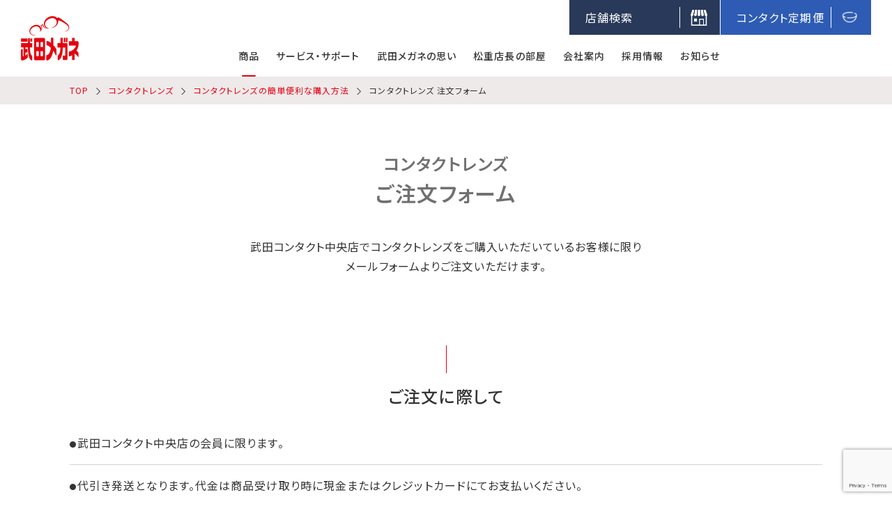

--- FILE ---
content_type: text/html; charset=UTF-8
request_url: https://www.takeda-m.co.jp/contactlens/purchase/order
body_size: 86947
content:

<!DOCTYPE html>
<html lang="ja">

<head>
	<meta charset="UTF-8">
	<!-- Google Tag Manager -->
	<script>
		(function (w, d, s, l, i) {
			w[l] = w[l] || [];
			w[l].push({
				'gtm.start': new Date().getTime(),
				event: 'gtm.js'
			});
			var f = d.getElementsByTagName(s)[0],
				j = d.createElement(s),
				dl = l != 'dataLayer' ? '&l=' + l : '';
			j.async = true;
			j.src = 'https://www.googletagmanager.com/gtm.js?id=' + i + dl;
			f.parentNode.insertBefore(j, f);
		})(window, document, 'script', 'dataLayer', 'GTM-NQVVBMD');
	</script>
	<!-- End Google Tag Manager -->
	
	<meta name="viewport" content="width=device-width,initial-scale=1">
	<meta name="format-detection" content="telephone=no,address=no,email=no">
		
	<link rel="icon" href="https://www.takeda-m.co.jp/wp/wp-content/themes/takedam/assets/img/common/favicon/favicon.ico">
	<link rel="shortcut icon" href="https://www.takeda-m.co.jp/wp/wp-content/themes/takedam/assets/img/common/favicon.ico">
	<link rel="apple-touch-icon" sizes="152x152" href="https://www.takeda-m.co.jp/wp/wp-content/themes/takedam/assets/img/common/favicon_152x152.png">

	<!-- google fonts -->
	<link rel="preconnect" href="https://fonts.googleapis.com">
	<link rel="preconnect" href="https://fonts.gstatic.com" crossorigin>
	<link href="https://fonts.googleapis.com/css2?family=Lato&family=Noto+Sans+JP:wght@400;500;600;700&family=Outfit:wght@300;400;500&family=Noto+Serif+JP:wght@400;500&display=swap" rel="stylesheet">
	<!-- CSS -->
		<link rel="stylesheet" href="https://www.takeda-m.co.jp/wp/wp-content/themes/takedam/assets/css/animete.css" />
	<link rel="stylesheet" href="https://www.takeda-m.co.jp/wp/wp-content/themes/takedam/assets/css/common.css?20250407073451" />
	<link rel="stylesheet" href="https://www.takeda-m.co.jp/wp/wp-content/themes/takedam/assets/css/contactlens.css?20240408100028" />

	<!-- Google tag (gtag.js) -->
	<script async src="https://www.googletagmanager.com/gtag/js?id=G-BPYE21CEJJ"></script>
	<script>
		window.dataLayer = window.dataLayer || [];
		function gtag() { dataLayer.push(arguments); }
		gtag('js', new Date());

		gtag('config', 'G-BPYE21CEJJ');
	</script>
	
		<!-- All in One SEO 4.7.5.1 - aioseo.com -->
		<title>コンタクトレンズ 注文フォーム - 武田メガネ</title>
		<meta name="description" content="武田コンタクト中央店でコンタクトレンズをご購入いただいているお客様に限りメールフォームよりご注文いただけます。" />
		<meta name="robots" content="max-image-preview:large" />
		<link rel="canonical" href="https://www.takeda-m.co.jp/contactlens/purchase/order" />
		<meta name="generator" content="All in One SEO (AIOSEO) 4.7.5.1" />
		<meta property="og:locale" content="ja_JP" />
		<meta property="og:site_name" content="武田メガネ - ちゃんと、きちんと、良いものを。お客様の『みえる』『きこえる』をこれからも大切に、毎日の快適な暮らしを実現していきます。" />
		<meta property="og:type" content="article" />
		<meta property="og:title" content="コンタクトレンズ 注文フォーム - 武田メガネ" />
		<meta property="og:description" content="武田コンタクト中央店でコンタクトレンズをご購入いただいているお客様に限りメールフォームよりご注文いただけます。" />
		<meta property="og:url" content="https://www.takeda-m.co.jp/contactlens/purchase/order" />
		<meta property="og:image" content="https://www.takeda-m.co.jp/wp/wp-content/themes/takedam/assets/img/common/ogp.jpg" />
		<meta property="og:image:secure_url" content="https://www.takeda-m.co.jp/wp/wp-content/themes/takedam/assets/img/common/ogp.jpg" />
		<meta property="article:published_time" content="2024-01-11T02:18:13+00:00" />
		<meta property="article:modified_time" content="2024-12-18T05:10:34+00:00" />
		<meta name="twitter:card" content="summary_large_image" />
		<meta name="twitter:title" content="コンタクトレンズ 注文フォーム - 武田メガネ" />
		<meta name="twitter:description" content="武田コンタクト中央店でコンタクトレンズをご購入いただいているお客様に限りメールフォームよりご注文いただけます。" />
		<meta name="twitter:image" content="https://www.takeda-m.co.jp/wp/wp-content/themes/takedam/assets/img/common/ogp.jpg" />
		<script type="application/ld+json" class="aioseo-schema">
			{"@context":"https:\/\/schema.org","@graph":[{"@type":"BreadcrumbList","@id":"https:\/\/www.takeda-m.co.jp\/contactlens\/purchase\/order#breadcrumblist","itemListElement":[{"@type":"ListItem","@id":"https:\/\/www.takeda-m.co.jp\/#listItem","position":1,"name":"\u5bb6","item":"https:\/\/www.takeda-m.co.jp\/","nextItem":"https:\/\/www.takeda-m.co.jp\/contactlens#listItem"},{"@type":"ListItem","@id":"https:\/\/www.takeda-m.co.jp\/contactlens#listItem","position":2,"name":"\u30b3\u30f3\u30bf\u30af\u30c8\u30ec\u30f3\u30ba","item":"https:\/\/www.takeda-m.co.jp\/contactlens","nextItem":"https:\/\/www.takeda-m.co.jp\/contactlens\/purchase#listItem","previousItem":"https:\/\/www.takeda-m.co.jp\/#listItem"},{"@type":"ListItem","@id":"https:\/\/www.takeda-m.co.jp\/contactlens\/purchase#listItem","position":3,"name":"\u30b3\u30f3\u30bf\u30af\u30c8\u30ec\u30f3\u30ba\u306e\u7c21\u5358\u4fbf\u5229\u306a\u8cfc\u5165\u65b9\u6cd5","item":"https:\/\/www.takeda-m.co.jp\/contactlens\/purchase","nextItem":"https:\/\/www.takeda-m.co.jp\/contactlens\/purchase\/order#listItem","previousItem":"https:\/\/www.takeda-m.co.jp\/contactlens#listItem"},{"@type":"ListItem","@id":"https:\/\/www.takeda-m.co.jp\/contactlens\/purchase\/order#listItem","position":4,"name":"\u30b3\u30f3\u30bf\u30af\u30c8\u30ec\u30f3\u30ba \u6ce8\u6587\u30d5\u30a9\u30fc\u30e0","previousItem":"https:\/\/www.takeda-m.co.jp\/contactlens\/purchase#listItem"}]},{"@type":"Organization","@id":"https:\/\/www.takeda-m.co.jp\/#organization","name":"\u6b66\u7530\u30e1\u30ac\u30cd","description":"\u3061\u3083\u3093\u3068\u3001\u304d\u3061\u3093\u3068\u3001\u826f\u3044\u3082\u306e\u3092\u3002\u304a\u5ba2\u69d8\u306e\u300e\u307f\u3048\u308b\u300f\u300e\u304d\u3053\u3048\u308b\u300f\u3092\u3053\u308c\u304b\u3089\u3082\u5927\u5207\u306b\u3001\u6bce\u65e5\u306e\u5feb\u9069\u306a\u66ae\u3089\u3057\u3092\u5b9f\u73fe\u3057\u3066\u3044\u304d\u307e\u3059\u3002","url":"https:\/\/www.takeda-m.co.jp\/"},{"@type":"WebPage","@id":"https:\/\/www.takeda-m.co.jp\/contactlens\/purchase\/order#webpage","url":"https:\/\/www.takeda-m.co.jp\/contactlens\/purchase\/order","name":"\u30b3\u30f3\u30bf\u30af\u30c8\u30ec\u30f3\u30ba \u6ce8\u6587\u30d5\u30a9\u30fc\u30e0 - \u6b66\u7530\u30e1\u30ac\u30cd","description":"\u6b66\u7530\u30b3\u30f3\u30bf\u30af\u30c8\u4e2d\u592e\u5e97\u3067\u30b3\u30f3\u30bf\u30af\u30c8\u30ec\u30f3\u30ba\u3092\u3054\u8cfc\u5165\u3044\u305f\u3060\u3044\u3066\u3044\u308b\u304a\u5ba2\u69d8\u306b\u9650\u308a\u30e1\u30fc\u30eb\u30d5\u30a9\u30fc\u30e0\u3088\u308a\u3054\u6ce8\u6587\u3044\u305f\u3060\u3051\u307e\u3059\u3002","inLanguage":"ja","isPartOf":{"@id":"https:\/\/www.takeda-m.co.jp\/#website"},"breadcrumb":{"@id":"https:\/\/www.takeda-m.co.jp\/contactlens\/purchase\/order#breadcrumblist"},"datePublished":"2024-01-11T11:18:13+09:00","dateModified":"2024-12-18T14:10:34+09:00"},{"@type":"WebSite","@id":"https:\/\/www.takeda-m.co.jp\/#website","url":"https:\/\/www.takeda-m.co.jp\/","name":"\u6b66\u7530\u30e1\u30ac\u30cd","description":"\u3061\u3083\u3093\u3068\u3001\u304d\u3061\u3093\u3068\u3001\u826f\u3044\u3082\u306e\u3092\u3002\u304a\u5ba2\u69d8\u306e\u300e\u307f\u3048\u308b\u300f\u300e\u304d\u3053\u3048\u308b\u300f\u3092\u3053\u308c\u304b\u3089\u3082\u5927\u5207\u306b\u3001\u6bce\u65e5\u306e\u5feb\u9069\u306a\u66ae\u3089\u3057\u3092\u5b9f\u73fe\u3057\u3066\u3044\u304d\u307e\u3059\u3002","inLanguage":"ja","publisher":{"@id":"https:\/\/www.takeda-m.co.jp\/#organization"}}]}
		</script>
		<!-- All in One SEO -->

<script type="text/javascript">
/* <![CDATA[ */
window._wpemojiSettings = {"baseUrl":"https:\/\/s.w.org\/images\/core\/emoji\/15.0.3\/72x72\/","ext":".png","svgUrl":"https:\/\/s.w.org\/images\/core\/emoji\/15.0.3\/svg\/","svgExt":".svg","source":{"concatemoji":"https:\/\/www.takeda-m.co.jp\/wp\/wp-includes\/js\/wp-emoji-release.min.js?ver=6.6.4"}};
/*! This file is auto-generated */
!function(i,n){var o,s,e;function c(e){try{var t={supportTests:e,timestamp:(new Date).valueOf()};sessionStorage.setItem(o,JSON.stringify(t))}catch(e){}}function p(e,t,n){e.clearRect(0,0,e.canvas.width,e.canvas.height),e.fillText(t,0,0);var t=new Uint32Array(e.getImageData(0,0,e.canvas.width,e.canvas.height).data),r=(e.clearRect(0,0,e.canvas.width,e.canvas.height),e.fillText(n,0,0),new Uint32Array(e.getImageData(0,0,e.canvas.width,e.canvas.height).data));return t.every(function(e,t){return e===r[t]})}function u(e,t,n){switch(t){case"flag":return n(e,"\ud83c\udff3\ufe0f\u200d\u26a7\ufe0f","\ud83c\udff3\ufe0f\u200b\u26a7\ufe0f")?!1:!n(e,"\ud83c\uddfa\ud83c\uddf3","\ud83c\uddfa\u200b\ud83c\uddf3")&&!n(e,"\ud83c\udff4\udb40\udc67\udb40\udc62\udb40\udc65\udb40\udc6e\udb40\udc67\udb40\udc7f","\ud83c\udff4\u200b\udb40\udc67\u200b\udb40\udc62\u200b\udb40\udc65\u200b\udb40\udc6e\u200b\udb40\udc67\u200b\udb40\udc7f");case"emoji":return!n(e,"\ud83d\udc26\u200d\u2b1b","\ud83d\udc26\u200b\u2b1b")}return!1}function f(e,t,n){var r="undefined"!=typeof WorkerGlobalScope&&self instanceof WorkerGlobalScope?new OffscreenCanvas(300,150):i.createElement("canvas"),a=r.getContext("2d",{willReadFrequently:!0}),o=(a.textBaseline="top",a.font="600 32px Arial",{});return e.forEach(function(e){o[e]=t(a,e,n)}),o}function t(e){var t=i.createElement("script");t.src=e,t.defer=!0,i.head.appendChild(t)}"undefined"!=typeof Promise&&(o="wpEmojiSettingsSupports",s=["flag","emoji"],n.supports={everything:!0,everythingExceptFlag:!0},e=new Promise(function(e){i.addEventListener("DOMContentLoaded",e,{once:!0})}),new Promise(function(t){var n=function(){try{var e=JSON.parse(sessionStorage.getItem(o));if("object"==typeof e&&"number"==typeof e.timestamp&&(new Date).valueOf()<e.timestamp+604800&&"object"==typeof e.supportTests)return e.supportTests}catch(e){}return null}();if(!n){if("undefined"!=typeof Worker&&"undefined"!=typeof OffscreenCanvas&&"undefined"!=typeof URL&&URL.createObjectURL&&"undefined"!=typeof Blob)try{var e="postMessage("+f.toString()+"("+[JSON.stringify(s),u.toString(),p.toString()].join(",")+"));",r=new Blob([e],{type:"text/javascript"}),a=new Worker(URL.createObjectURL(r),{name:"wpTestEmojiSupports"});return void(a.onmessage=function(e){c(n=e.data),a.terminate(),t(n)})}catch(e){}c(n=f(s,u,p))}t(n)}).then(function(e){for(var t in e)n.supports[t]=e[t],n.supports.everything=n.supports.everything&&n.supports[t],"flag"!==t&&(n.supports.everythingExceptFlag=n.supports.everythingExceptFlag&&n.supports[t]);n.supports.everythingExceptFlag=n.supports.everythingExceptFlag&&!n.supports.flag,n.DOMReady=!1,n.readyCallback=function(){n.DOMReady=!0}}).then(function(){return e}).then(function(){var e;n.supports.everything||(n.readyCallback(),(e=n.source||{}).concatemoji?t(e.concatemoji):e.wpemoji&&e.twemoji&&(t(e.twemoji),t(e.wpemoji)))}))}((window,document),window._wpemojiSettings);
/* ]]> */
</script>
<style id='wp-emoji-styles-inline-css' type='text/css'>

	img.wp-smiley, img.emoji {
		display: inline !important;
		border: none !important;
		box-shadow: none !important;
		height: 1em !important;
		width: 1em !important;
		margin: 0 0.07em !important;
		vertical-align: -0.1em !important;
		background: none !important;
		padding: 0 !important;
	}
</style>
<link rel='stylesheet' id='wp-block-library-css' href='https://www.takeda-m.co.jp/wp/wp-includes/css/dist/block-library/style.min.css?ver=6.6.4' type='text/css' media='all' />
<style id='original-blocks-takedam-page-header-style-inline-css' type='text/css'>
.wp-block-create-block-original-blocks-takedam{background-color:#21759b;color:#fff;padding:2px}

</style>
<style id='original-blocks-takedam-h2type01-style-inline-css' type='text/css'>
.wp-block-create-block-original-blocks-takedam{background-color:#21759b;color:#fff;padding:2px}

</style>
<style id='original-blocks-takedam-h2type02-element-style-inline-css' type='text/css'>
.wp-block-create-block-h2type02-element{background-color:#21759b;color:#fff;padding:2px}

</style>
<style id='original-blocks-takedam-h2type02-style-inline-css' type='text/css'>
.wp-block-create-block-h2type02{background-color:#21759b;color:#fff;padding:2px}

</style>
<style id='original-blocks-takedam-h2type03-style-inline-css' type='text/css'>
.wp-block-create-block-h2type03{background-color:#21759b;color:#fff;padding:2px}

</style>
<style id='original-blocks-takedam-h2type03-imgright-style-inline-css' type='text/css'>
.wp-block-create-block-h2type03{background-color:#21759b;color:#fff;padding:2px}

</style>
<style id='original-blocks-takedam-h2type03-button2-style-inline-css' type='text/css'>
.wp-block-create-block-h2type03{background-color:#21759b;color:#fff;padding:2px}

</style>
<style id='original-blocks-takedam-h3type01-style-inline-css' type='text/css'>
.wp-block-create-block-h3type01{background-color:#21759b;color:#fff;padding:2px}

</style>
<style id='original-blocks-takedam-h3type02-style-inline-css' type='text/css'>
.wp-block-create-block-h3type01-text{background-color:#21759b;color:#fff;padding:2px}

</style>
<style id='original-blocks-takedam-h3type03-style-inline-css' type='text/css'>
.wp-block-create-block-h3type03{background-color:#21759b;color:#fff;padding:2px}

</style>
<style id='original-blocks-takedam-h3type03-imgright-style-inline-css' type='text/css'>
.wp-block-create-block-h3type03-imgright{background-color:#21759b;color:#fff;padding:2px}

</style>
<style id='original-blocks-takedam-h3type04-element-style-inline-css' type='text/css'>
.wp-block-create-block-h3type04-element{background-color:#21759b;color:#fff;padding:2px}

</style>
<style id='original-blocks-takedam-h3type04-style-inline-css' type='text/css'>
.wp-block-create-block-h3type04{background-color:#21759b;color:#fff;padding:2px}

</style>
<style id='original-blocks-takedam-list01-style-inline-css' type='text/css'>
.wp-block-create-block-list01{background-color:#21759b;color:#fff;padding:2px}

</style>
<style id='original-blocks-takedam-list01-element-style-inline-css' type='text/css'>
.wp-block-create-block-list01-element{background-color:#21759b;color:#fff;padding:2px}

</style>
<style id='original-blocks-takedam-list02-style-inline-css' type='text/css'>
.wp-block-create-block-list02{background-color:#21759b;color:#fff;padding:2px}

</style>
<style id='original-blocks-takedam-list02-element-style-inline-css' type='text/css'>
.wp-block-create-block-list02-element{background-color:#21759b;color:#fff;padding:2px}

</style>
<style id='original-blocks-takedam-list03-style-inline-css' type='text/css'>
.wp-block-create-block-list03{background-color:#21759b;color:#fff;padding:2px}

</style>
<style id='original-blocks-takedam-list03-element-style-inline-css' type='text/css'>
.wp-block-create-block-list03-element{background-color:#21759b;color:#fff;padding:2px}

</style>
<style id='original-blocks-takedam-list04-style-inline-css' type='text/css'>
.wp-block-create-block-list04{background-color:#21759b;color:#fff;padding:2px}

</style>
<style id='original-blocks-takedam-list04-element-style-inline-css' type='text/css'>
.wp-block-create-block-list04-element{background-color:#21759b;color:#fff;padding:2px}

</style>
<style id='original-blocks-takedam-list05-style-inline-css' type='text/css'>
.wp-block-create-block-list05{background-color:#21759b;color:#fff;padding:2px}

</style>
<style id='original-blocks-takedam-list05-element-style-inline-css' type='text/css'>
.wp-block-create-block-list05-element{background-color:#21759b;color:#fff;padding:2px}

</style>
<style id='original-blocks-takedam-list06-style-inline-css' type='text/css'>
.wp-block-create-block-list06{background-color:#21759b;color:#fff;padding:2px}

</style>
<style id='original-blocks-takedam-list06-element-style-inline-css' type='text/css'>
.wp-block-create-block-list06-element{background-color:#21759b;color:#fff;padding:2px}

</style>
<style id='original-blocks-takedam-list07-style-inline-css' type='text/css'>
.wp-block-create-block-list07{background-color:#21759b;color:#fff;padding:2px}

</style>
<style id='original-blocks-takedam-list07-element-style-inline-css' type='text/css'>
.wp-block-create-block-list07-element{background-color:#21759b;color:#fff;padding:2px}

</style>
<style id='original-blocks-takedam-button01-style-inline-css' type='text/css'>
.wp-block-create-block-button01{background-color:#21759b;color:#fff;padding:2px}

</style>
<style id='original-blocks-takedam-button01-more-style-inline-css' type='text/css'>
.wp-block-create-block-button01{background-color:#21759b;color:#fff;padding:2px}

</style>
<style id='original-blocks-takedam-button02-style-inline-css' type='text/css'>
.wp-block-create-block-button02{background-color:#21759b;color:#fff;padding:2px}

</style>
<style id='original-blocks-takedam-button02-junior-style-inline-css' type='text/css'>
.wp-block-create-block-button02-junior{background-color:#21759b;color:#fff;padding:2px}

</style>
<style id='original-blocks-takedam-button03-style-inline-css' type='text/css'>
.wp-block-create-block-button03{background-color:#21759b;color:#fff;padding:2px}

</style>
<style id='original-blocks-takedam-button03-return-style-inline-css' type='text/css'>
.wp-block-create-block-button03{background-color:#21759b;color:#fff;padding:2px}

</style>
<style id='original-blocks-takedam-button03newtab-style-inline-css' type='text/css'>
.wp-block-create-block-button03newtab{background-color:#21759b;color:#fff;padding:2px}

</style>
<style id='original-blocks-takedam-button04-style-inline-css' type='text/css'>
.wp-block-create-block-button04{background-color:#21759b;color:#fff;padding:2px}

</style>
<style id='original-blocks-takedam-button04-ordercon-style-inline-css' type='text/css'>
.wp-block-create-block-button04-ordercon{background-color:#21759b;color:#fff;padding:2px}

</style>
<style id='original-blocks-takedam-button04newtab-style-inline-css' type='text/css'>
.wp-block-create-block-button04newtab{background-color:#21759b;color:#fff;padding:2px}

</style>
<style id='original-blocks-takedam-button04newtab-netshop-style-inline-css' type='text/css'>
.wp-block-create-block-button04newtab-netshop{background-color:#21759b;color:#fff;padding:2px}

</style>
<style id='original-blocks-takedam-layout01-style-inline-css' type='text/css'>
.wp-block-create-block-layout01{background-color:#21759b;color:#fff;padding:2px}

</style>
<style id='original-blocks-takedam-layout02-style-inline-css' type='text/css'>
.wp-block-create-block-layout02{background-color:#21759b;color:#fff;padding:2px}

</style>
<style id='original-blocks-takedam-layout03-style-inline-css' type='text/css'>
.wp-block-create-block-layout03{background-color:#21759b;color:#fff;padding:2px}

</style>
<style id='original-blocks-takedam-layout04-style-inline-css' type='text/css'>
.wp-block-create-block-layout04{background-color:#21759b;color:#fff;padding:2px}

</style>
<style id='original-blocks-takedam-layout05-style-inline-css' type='text/css'>
.wp-block-create-block-layout05{background-color:#21759b;color:#fff;padding:2px}

</style>
<style id='original-blocks-takedam-imglink01-style-inline-css' type='text/css'>
.wp-block-create-block-imglink01{background-color:#21759b;color:#fff;padding:2px}

</style>
<style id='original-blocks-takedam-imglink02-style-inline-css' type='text/css'>
.wp-block-create-block-imglink02{background-color:#21759b;color:#fff;padding:2px}

</style>
<style id='original-blocks-takedam-imglink02-element-style-inline-css' type='text/css'>
.wp-block-create-block-imglink02-element{background-color:#21759b;color:#fff;padding:2px}

</style>
<style id='original-blocks-takedam-postlist-bnr-style-inline-css' type='text/css'>
.wp-block-create-block-postlist-bnr{background-color:#21759b;color:#fff;padding:2px}

</style>
<style id='original-blocks-takedam-postlist-faq-style-inline-css' type='text/css'>
.wp-block-create-block-postlist-faq{background-color:#21759b;color:#fff;padding:2px}

</style>
<style id='original-blocks-takedam-postlist-item-style-inline-css' type='text/css'>
.wp-block-create-block-postlist-item{background-color:#21759b;color:#fff;padding:2px}

</style>
<style id='original-blocks-takedam-postlist-recommend-style-inline-css' type='text/css'>
.wp-block-create-block-postlist-recommend{background-color:#21759b;color:#fff;padding:2px}

</style>
<style id='original-blocks-takedam-adv-juniorgrasses-style-inline-css' type='text/css'>
.wp-block-create-block-adv-juniorgrasses{background-color:#21759b;color:#fff;padding:2px}

</style>
<style id='classic-theme-styles-inline-css' type='text/css'>
/*! This file is auto-generated */
.wp-block-button__link{color:#fff;background-color:#32373c;border-radius:9999px;box-shadow:none;text-decoration:none;padding:calc(.667em + 2px) calc(1.333em + 2px);font-size:1.125em}.wp-block-file__button{background:#32373c;color:#fff;text-decoration:none}
</style>
<style id='global-styles-inline-css' type='text/css'>
:root{--wp--preset--aspect-ratio--square: 1;--wp--preset--aspect-ratio--4-3: 4/3;--wp--preset--aspect-ratio--3-4: 3/4;--wp--preset--aspect-ratio--3-2: 3/2;--wp--preset--aspect-ratio--2-3: 2/3;--wp--preset--aspect-ratio--16-9: 16/9;--wp--preset--aspect-ratio--9-16: 9/16;--wp--preset--color--black: #000000;--wp--preset--color--cyan-bluish-gray: #abb8c3;--wp--preset--color--white: #ffffff;--wp--preset--color--pale-pink: #f78da7;--wp--preset--color--vivid-red: #cf2e2e;--wp--preset--color--luminous-vivid-orange: #ff6900;--wp--preset--color--luminous-vivid-amber: #fcb900;--wp--preset--color--light-green-cyan: #7bdcb5;--wp--preset--color--vivid-green-cyan: #00d084;--wp--preset--color--pale-cyan-blue: #8ed1fc;--wp--preset--color--vivid-cyan-blue: #0693e3;--wp--preset--color--vivid-purple: #9b51e0;--wp--preset--gradient--vivid-cyan-blue-to-vivid-purple: linear-gradient(135deg,rgba(6,147,227,1) 0%,rgb(155,81,224) 100%);--wp--preset--gradient--light-green-cyan-to-vivid-green-cyan: linear-gradient(135deg,rgb(122,220,180) 0%,rgb(0,208,130) 100%);--wp--preset--gradient--luminous-vivid-amber-to-luminous-vivid-orange: linear-gradient(135deg,rgba(252,185,0,1) 0%,rgba(255,105,0,1) 100%);--wp--preset--gradient--luminous-vivid-orange-to-vivid-red: linear-gradient(135deg,rgba(255,105,0,1) 0%,rgb(207,46,46) 100%);--wp--preset--gradient--very-light-gray-to-cyan-bluish-gray: linear-gradient(135deg,rgb(238,238,238) 0%,rgb(169,184,195) 100%);--wp--preset--gradient--cool-to-warm-spectrum: linear-gradient(135deg,rgb(74,234,220) 0%,rgb(151,120,209) 20%,rgb(207,42,186) 40%,rgb(238,44,130) 60%,rgb(251,105,98) 80%,rgb(254,248,76) 100%);--wp--preset--gradient--blush-light-purple: linear-gradient(135deg,rgb(255,206,236) 0%,rgb(152,150,240) 100%);--wp--preset--gradient--blush-bordeaux: linear-gradient(135deg,rgb(254,205,165) 0%,rgb(254,45,45) 50%,rgb(107,0,62) 100%);--wp--preset--gradient--luminous-dusk: linear-gradient(135deg,rgb(255,203,112) 0%,rgb(199,81,192) 50%,rgb(65,88,208) 100%);--wp--preset--gradient--pale-ocean: linear-gradient(135deg,rgb(255,245,203) 0%,rgb(182,227,212) 50%,rgb(51,167,181) 100%);--wp--preset--gradient--electric-grass: linear-gradient(135deg,rgb(202,248,128) 0%,rgb(113,206,126) 100%);--wp--preset--gradient--midnight: linear-gradient(135deg,rgb(2,3,129) 0%,rgb(40,116,252) 100%);--wp--preset--font-size--small: 13px;--wp--preset--font-size--medium: 20px;--wp--preset--font-size--large: 36px;--wp--preset--font-size--x-large: 42px;--wp--preset--spacing--20: 0.44rem;--wp--preset--spacing--30: 0.67rem;--wp--preset--spacing--40: 1rem;--wp--preset--spacing--50: 1.5rem;--wp--preset--spacing--60: 2.25rem;--wp--preset--spacing--70: 3.38rem;--wp--preset--spacing--80: 5.06rem;--wp--preset--shadow--natural: 6px 6px 9px rgba(0, 0, 0, 0.2);--wp--preset--shadow--deep: 12px 12px 50px rgba(0, 0, 0, 0.4);--wp--preset--shadow--sharp: 6px 6px 0px rgba(0, 0, 0, 0.2);--wp--preset--shadow--outlined: 6px 6px 0px -3px rgba(255, 255, 255, 1), 6px 6px rgba(0, 0, 0, 1);--wp--preset--shadow--crisp: 6px 6px 0px rgba(0, 0, 0, 1);}:where(.is-layout-flex){gap: 0.5em;}:where(.is-layout-grid){gap: 0.5em;}body .is-layout-flex{display: flex;}.is-layout-flex{flex-wrap: wrap;align-items: center;}.is-layout-flex > :is(*, div){margin: 0;}body .is-layout-grid{display: grid;}.is-layout-grid > :is(*, div){margin: 0;}:where(.wp-block-columns.is-layout-flex){gap: 2em;}:where(.wp-block-columns.is-layout-grid){gap: 2em;}:where(.wp-block-post-template.is-layout-flex){gap: 1.25em;}:where(.wp-block-post-template.is-layout-grid){gap: 1.25em;}.has-black-color{color: var(--wp--preset--color--black) !important;}.has-cyan-bluish-gray-color{color: var(--wp--preset--color--cyan-bluish-gray) !important;}.has-white-color{color: var(--wp--preset--color--white) !important;}.has-pale-pink-color{color: var(--wp--preset--color--pale-pink) !important;}.has-vivid-red-color{color: var(--wp--preset--color--vivid-red) !important;}.has-luminous-vivid-orange-color{color: var(--wp--preset--color--luminous-vivid-orange) !important;}.has-luminous-vivid-amber-color{color: var(--wp--preset--color--luminous-vivid-amber) !important;}.has-light-green-cyan-color{color: var(--wp--preset--color--light-green-cyan) !important;}.has-vivid-green-cyan-color{color: var(--wp--preset--color--vivid-green-cyan) !important;}.has-pale-cyan-blue-color{color: var(--wp--preset--color--pale-cyan-blue) !important;}.has-vivid-cyan-blue-color{color: var(--wp--preset--color--vivid-cyan-blue) !important;}.has-vivid-purple-color{color: var(--wp--preset--color--vivid-purple) !important;}.has-black-background-color{background-color: var(--wp--preset--color--black) !important;}.has-cyan-bluish-gray-background-color{background-color: var(--wp--preset--color--cyan-bluish-gray) !important;}.has-white-background-color{background-color: var(--wp--preset--color--white) !important;}.has-pale-pink-background-color{background-color: var(--wp--preset--color--pale-pink) !important;}.has-vivid-red-background-color{background-color: var(--wp--preset--color--vivid-red) !important;}.has-luminous-vivid-orange-background-color{background-color: var(--wp--preset--color--luminous-vivid-orange) !important;}.has-luminous-vivid-amber-background-color{background-color: var(--wp--preset--color--luminous-vivid-amber) !important;}.has-light-green-cyan-background-color{background-color: var(--wp--preset--color--light-green-cyan) !important;}.has-vivid-green-cyan-background-color{background-color: var(--wp--preset--color--vivid-green-cyan) !important;}.has-pale-cyan-blue-background-color{background-color: var(--wp--preset--color--pale-cyan-blue) !important;}.has-vivid-cyan-blue-background-color{background-color: var(--wp--preset--color--vivid-cyan-blue) !important;}.has-vivid-purple-background-color{background-color: var(--wp--preset--color--vivid-purple) !important;}.has-black-border-color{border-color: var(--wp--preset--color--black) !important;}.has-cyan-bluish-gray-border-color{border-color: var(--wp--preset--color--cyan-bluish-gray) !important;}.has-white-border-color{border-color: var(--wp--preset--color--white) !important;}.has-pale-pink-border-color{border-color: var(--wp--preset--color--pale-pink) !important;}.has-vivid-red-border-color{border-color: var(--wp--preset--color--vivid-red) !important;}.has-luminous-vivid-orange-border-color{border-color: var(--wp--preset--color--luminous-vivid-orange) !important;}.has-luminous-vivid-amber-border-color{border-color: var(--wp--preset--color--luminous-vivid-amber) !important;}.has-light-green-cyan-border-color{border-color: var(--wp--preset--color--light-green-cyan) !important;}.has-vivid-green-cyan-border-color{border-color: var(--wp--preset--color--vivid-green-cyan) !important;}.has-pale-cyan-blue-border-color{border-color: var(--wp--preset--color--pale-cyan-blue) !important;}.has-vivid-cyan-blue-border-color{border-color: var(--wp--preset--color--vivid-cyan-blue) !important;}.has-vivid-purple-border-color{border-color: var(--wp--preset--color--vivid-purple) !important;}.has-vivid-cyan-blue-to-vivid-purple-gradient-background{background: var(--wp--preset--gradient--vivid-cyan-blue-to-vivid-purple) !important;}.has-light-green-cyan-to-vivid-green-cyan-gradient-background{background: var(--wp--preset--gradient--light-green-cyan-to-vivid-green-cyan) !important;}.has-luminous-vivid-amber-to-luminous-vivid-orange-gradient-background{background: var(--wp--preset--gradient--luminous-vivid-amber-to-luminous-vivid-orange) !important;}.has-luminous-vivid-orange-to-vivid-red-gradient-background{background: var(--wp--preset--gradient--luminous-vivid-orange-to-vivid-red) !important;}.has-very-light-gray-to-cyan-bluish-gray-gradient-background{background: var(--wp--preset--gradient--very-light-gray-to-cyan-bluish-gray) !important;}.has-cool-to-warm-spectrum-gradient-background{background: var(--wp--preset--gradient--cool-to-warm-spectrum) !important;}.has-blush-light-purple-gradient-background{background: var(--wp--preset--gradient--blush-light-purple) !important;}.has-blush-bordeaux-gradient-background{background: var(--wp--preset--gradient--blush-bordeaux) !important;}.has-luminous-dusk-gradient-background{background: var(--wp--preset--gradient--luminous-dusk) !important;}.has-pale-ocean-gradient-background{background: var(--wp--preset--gradient--pale-ocean) !important;}.has-electric-grass-gradient-background{background: var(--wp--preset--gradient--electric-grass) !important;}.has-midnight-gradient-background{background: var(--wp--preset--gradient--midnight) !important;}.has-small-font-size{font-size: var(--wp--preset--font-size--small) !important;}.has-medium-font-size{font-size: var(--wp--preset--font-size--medium) !important;}.has-large-font-size{font-size: var(--wp--preset--font-size--large) !important;}.has-x-large-font-size{font-size: var(--wp--preset--font-size--x-large) !important;}
:where(.wp-block-post-template.is-layout-flex){gap: 1.25em;}:where(.wp-block-post-template.is-layout-grid){gap: 1.25em;}
:where(.wp-block-columns.is-layout-flex){gap: 2em;}:where(.wp-block-columns.is-layout-grid){gap: 2em;}
:root :where(.wp-block-pullquote){font-size: 1.5em;line-height: 1.6;}
</style>
<link rel='stylesheet' id='contact-form-7-css' href='https://www.takeda-m.co.jp/wp/wp-content/plugins/contact-form-7/includes/css/styles.css?ver=5.8.4' type='text/css' media='all' />
<link rel='stylesheet' id='cf7msm_styles-css' href='https://www.takeda-m.co.jp/wp/wp-content/plugins/contact-form-7-multi-step-module/resources/cf7msm.css?ver=4.3.1' type='text/css' media='all' />
<link rel='stylesheet' id='cf7cf-style-css' href='https://www.takeda-m.co.jp/wp/wp-content/plugins/cf7-conditional-fields/style.css?ver=2.4.5' type='text/css' media='all' />
<script type="text/javascript" src="https://www.takeda-m.co.jp/wp/wp-includes/js/jquery/jquery.min.js?ver=3.7.1" id="jquery-core-js"></script>
<script type="text/javascript" src="https://www.takeda-m.co.jp/wp/wp-includes/js/jquery/jquery-migrate.min.js?ver=3.4.1" id="jquery-migrate-js"></script>
<link rel="https://api.w.org/" href="https://www.takeda-m.co.jp/wp-json/" /><link rel="alternate" title="JSON" type="application/json" href="https://www.takeda-m.co.jp/wp-json/wp/v2/pages/2995" /><link rel="alternate" title="oEmbed (JSON)" type="application/json+oembed" href="https://www.takeda-m.co.jp/wp-json/oembed/1.0/embed?url=https%3A%2F%2Fwww.takeda-m.co.jp%2Fcontactlens%2Fpurchase%2Forder" />
<link rel="alternate" title="oEmbed (XML)" type="text/xml+oembed" href="https://www.takeda-m.co.jp/wp-json/oembed/1.0/embed?url=https%3A%2F%2Fwww.takeda-m.co.jp%2Fcontactlens%2Fpurchase%2Forder&#038;format=xml" />
</head>

<body>
	<!-- Google Tag Manager (noscript) -->
	<noscript><iframe src="https://www.googletagmanager.com/ns.html?id=GTM-NQVVBMD" height="0" width="0"
			style="display:none;visibility:hidden"></iframe></noscript>
	<!-- End Google Tag Manager (noscript) -->
	<main class="pm por">

		<header class="sh">
			<div class="sh-inner">
				<p class="sh-p101">
					<a href="https://www.takeda-m.co.jp/"><img src="https://www.takeda-m.co.jp/wp/wp-content/themes/takedam/assets/img/common/icon/logo.png" alt="武田メガネ"></a>
				</p>

				<nav class="gnav">
					<ul class="gnav-ul101">
						<li class="gnav-uli101 _n101">
							<a href="https://www.takeda-m.co.jp/store?do=search&#038;keyword=&#038;st_no_area=&#038;st_fukuoka_area=&#038;st_saga_area=&#038;st_nagasaki_area=&#038;st_yamaguchi_area=&#038;service_contact=%E3%82%B3%E3%83%B3%E3%82%BF%E3%82%AF%E3%83%88%E3%83%AC%E3%83%B3%E3%82%BA%E5%8F%96%E3%82%8A%E6%89%B1%E3%81%84%E5%BA%97#searchresult">
								<span>店舗検索</span>
								<img src="https://www.takeda-m.co.jp/wp/wp-content/themes/takedam/assets/img/common/gnav/uli101_img101.png" alt="">
							</a>
						</li>
						<li class="gnav-uli101 _n102">
							<a href="https://takeda-contact.com/" target="_blank" class="btn_online_shop">
																	<span>コンタクト<br class="_sp">定期便</span>
									<img src="https://www.takeda-m.co.jp/wp/wp-content/themes/takedam/assets/img/common/gnav/uli101_img104.png" alt="">
															</a>
						</li>
						<li class="gnav-uli101 _n103 ham">
							<a>
								<span>MENU</span>
								<img src="https://www.takeda-m.co.jp/wp/wp-content/themes/takedam/assets/img/common/gnav/uli101_img103.png" alt="">
								<span class="lines">
									<span class="line line_1">
									</span>
									<span class="line line_2">
									</span>
								</span>
							</a>
						</li>
					</ul>
					<ul class="gnav-ul102">
						<li class="gnav-uli102 _n101 ">
							<a class="_goods  is_current ">商品</a>
						</li>
						<li class="gnav-uli102 _n102">
							<a class="_service ">サービス・サポート</a>
						</li>
						<li class="gnav-uli102 _n103">
							<a class="_policy ">武田メガネの思い</a>
						</li>
						<li class="gnav-uli102 _n104">
							<a href="https://www.takeda-m.co.jp/lp/room/" target="_blank">松重店長の部屋</a>
						</li>
						<li class="gnav-uli102 _n105">
							<a class="_company ">会社案内</a>
						</li>
						<li class="gnav-uli102 _n106">
							<a class=" " href="https://www.takeda-m.co.jp/recruits/">採用情報</a>
						</li>
						<li class="gnav-uli102 _n106">
							<a class="" href="https://www.takeda-m.co.jp/news/">お知らせ</a>
						</li>
					</ul>
				</nav>
				<!-- gnav -->

			</div>
		</header>
		<!-- header -->

		<nav class="mega_menu">
			<div class="mega_menu__inner _goods">
				<div class="mega_menu__wrap">
					<ul class="mega_menu-list">
						<li class="mega_menu__item _heading">
							<a href="https://www.takeda-m.co.jp/glasses/" class="link _arr _u_red">メガネ</a>
						</li>
						<li class="mega_menu__item">
							<a href="https://www.takeda-m.co.jp/glasses/frame" class="link _arr">おすすめフレーム</a>
						</li>
						<li class="mega_menu__item">
							<a href="https://www.takeda-m.co.jp/glasses/lens" class="link _arr">レンズTOP</a>
						</li>
						<li class="mega_menu__item">
							<a href="https://www.takeda-m.co.jp/glasses/lens/type" class="link _arr">メガネレンズの種類</a>
						</li>
						<li class="mega_menu__item">
							<a href="https://www.takeda-m.co.jp/glasses/lens/premium" class="link _arr">プレミアムレンズ</a>
						</li>
						<li class="mega_menu__item">
							<a href="https://www.takeda-m.co.jp/glasses/lens/coating" class="link _arr">各種コーティング・機能性レンズ</a>
						</li>
						<li class="mega_menu__item">
							<a href="https://www.takeda-m.co.jp/support/guaranty" class="link _arr">メガネ 保証・サービス</a>
						</li>
						<li class="mega_menu__item">
							<a href="https://www.takeda-m.co.jp/support/maintenance" class="link _arr">メガネの取り扱い</a>
						</li>
						<li class="mega_menu__item">
							<a href="https://www.takeda-m.co.jp/glasses/exchange" class="link _arr">フレーム持ち込み・レンズ交換</a>
						</li>
					</ul>
					<ul class="mega_menu-list">
						<li class="mega_menu__item _heading">
							<a href="https://www.takeda-m.co.jp/junior/" class="link _arr _u_red">子どもメガネ</a>
						</li>
						<li class="mega_menu__item">
							<a href="https://www.takeda-m.co.jp/junior/frame" class="link _arr">おすすめフレーム</a>
						</li>
						<li class="mega_menu__item">
							<a href="https://www.takeda-m.co.jp/junior/takeda_jr" class="link _arr">保証・サービス</a>
						</li>
						<li class="mega_menu__item">
							<a href="https://www.takeda-m.co.jp/junior/commitment" class="link _arr">子どもメガネのこだわり</a>
						</li>
						<li class="mega_menu__item">
							<a href="https://www.takeda-m.co.jp/junior/point" class="link _arr">フレーム選びのポイント</a>
						</li>
					</ul>
					<ul class="mega_menu-list">
						<li class="mega_menu__item _heading">
							<a href="https://www.takeda-m.co.jp/contactlens/" class="link _arr _u_red">コンタクトレンズ</a>
						</li>
						<li class="mega_menu__item">
							<a href="https://www.takeda-m.co.jp/contactlens/products" class="link _arr">コンタクトレンズ取り扱い商品</a>
						</li>
						<li class="mega_menu__item">
							<a href="https://www.takeda-m.co.jp/contactlens/how_to_choice" class="link _arr">コンタクトレンズの種類と選び方</a>
						</li>
						<li class="mega_menu__item">
							<a href="https://www.takeda-m.co.jp/contactlens/purchase" class="link _arr">コンタクトレンズの簡単便利な購入方法</a>
						</li>
						<li class="mega_menu__item">
							<a href="https://takeda-contact.com/" class="link _blank" target="_blank">武田コンタクト定期便</a>
						</li>
						<li class="mega_menu__item">
							<a href="https://www.takeda-m.co.jp/contactlens/coupon" class="link _arr">お得なクーポン</a>
						</li>
						<li class="mega_menu__item">
							<a href="https://www.takeda-m.co.jp/contactlens/line" class="link _arr">武田コンタクト公式LINE</a>
						</li>
						<li class="mega_menu__item">
							<a href="https://ikuko-clinic.jp/" class="link _blank" target="_blank">天神眼科　育子クリニック</a>
						</li>
					</ul>
					<ul class="mega_menu-list">
						<li class="mega_menu__item _heading">
							<a href="https://www.takeda-m.co.jp/glasses/sunglasses" class="link _arr _u_red">サングラス</a>
						</li>
					</ul>
					<ul class="mega_menu-list">
						<li class="mega_menu__item _heading">
							<a href="https://www.takeda-m.co.jp/hearingaid/" class="link _arr _u_red">補聴器</a>
						</li>
						<li class="mega_menu__item">
							<a href="https://www.takeda-m.co.jp/hearingaid/first_time" class="link _arr">はじめてご検討の方へ</a>
						</li>
						<li class="mega_menu__item">
							<a href="https://www.takeda-m.co.jp/hearingaid/families" class="link _arr">ご家族の方へ</a>
						</li>
						<li class="mega_menu__item">
							<a href="https://www.takeda-m.co.jp/hearingaid/features_lineup" class="link _arr">特徴・ラインナップ</a>
						</li>
						<li class="mega_menu__item">
							<a href="https://www.takeda-m.co.jp/hearingaid/guaranty" class="link _arr">武田メガネの安心保証システム</a>
						</li>
						<li class="mega_menu__item">
							<a href="https://www.takeda-m.co.jp/hearingaid/lending" class="link _arr">補聴器の試聴貸出しサービス</a>
						</li>
						<li class="mega_menu__item">
							<a href="https://www.takeda-m.co.jp/hearingaid/flow" class="link _arr">ご購入の流れ</a>
						</li>
						<li class="mega_menu__item">
							<a href="https://www.takeda-m.co.jp/hearingaid/flow/subsidy" class="link _arr">補助金（障害者福祉）について</a>
						</li>
						<li class="mega_menu__item">
							<a href="https://www.takeda-m.co.jp/archives/column_post/5633" class="link _arr">認定補聴器技能者について</a>
						</li>
						<li class="mega_menu__item">
							<a href="https://www.takeda-m.co.jp/hearingaid/reservation" class="link _arr">ご来店予約</a>
						</li>
					</ul>
					<ul class="mega_menu-list">
						<li class="mega_menu__item _heading">
							<a href="https://www.takeda-m.co.jp/watch/" class="link _arr _u_red">時計</a>
						</li>
						<li class="mega_menu__item">
							<a href="https://www.takeda-m.co.jp/watch/maintenance" class="link _arr">サービス・メンテナンス</a>
						</li>
					</ul>
				</div>
			</div>
			<div class="mega_menu__inner _service">
				<div class="mega_menu__wrap">
					<ul class="mega_menu-list">
						<li class="mega_menu__item _heading">
							<a href="https://www.takeda-m.co.jp/support/" class="link _arr _u_red">サービス・サポート</a>
						</li>
						<li class="mega_menu__item _heading">
						</li>
						<li class="mega_menu__item _heading">
						</li>
					</ul>
					<ul class="mega_menu-list">
						<li class="mega_menu__item">
							<a href="https://www.takeda-m.co.jp/support/guaranty" class="link _arr">メガネ 保証・サービス</a>
						</li>
						<li class="mega_menu__item">
							<a href="https://www.takeda-m.co.jp/hearingaid/guaranty" class="link _arr">補聴器 安心保証システム</a>
						</li>
						<li class="mega_menu__item">
							<a href="https://www.takeda-m.co.jp/contactlens/purchase" class="link _arr">コンタクトレンズの簡単便利な購入方法</a>
						</li>
						<li class="mega_menu__item">
							<a href="https://www.takeda-m.co.jp/junior/takeda_jr" class="link _arr">子どもメガネ 保証・サービス</a>
						</li>
						<li class="mega_menu__item">
							<a href="https://www.takeda-m.co.jp/hearingaid/lending" class="link _arr">補聴器の試聴貸出しサービス</a>
						</li>
						<li class="mega_menu__item">
							<a href="https://www.takeda-m.co.jp/contactlens/coupon" class="link _arr">武田コンタクトのお得なクーポン</a>
						</li>
						<li class="mega_menu__item">
							<a href="https://www.takeda-m.co.jp/support/maintenance" class="link _arr">メガネの取り扱い</a>
						</li>
						<li class="mega_menu__item">
							<a href="https://www.takeda-m.co.jp/hearingaid/flow" class="link _arr">補聴器のご購入の流れ</a>
						</li>
						<li class="mega_menu__item">
							<a href="https://www.takeda-m.co.jp/contactlens/line" class="link _arr">武田コンタクト公式LINE</a>
						</li>
						<!-- <li class="mega_menu__item">
							<a href="https://www.takeda-m.co.jp/support/repair" class="link _arr">メガネの修理について</a>
						</li> -->
						<li class="mega_menu__item">
							<a href="https://www.takeda-m.co.jp/glasses/exchange" class="link _arr">フレーム持ち込み・レンズ交換</a>
						</li>
						<li class="mega_menu__item">
							<a href="https://www.takeda-m.co.jp/hearingaid/flow/subsidy" class="link _arr">補助金（障害者福祉）について</a>
						</li>
						<li class="mega_menu__item">
							<a href="https://www.takeda-m.co.jp/watch/maintenance" class="link _arr">時計 サービス・メンテナンス</a>
						</li>
						<li class="mega_menu__item">
							<a href="https://www.takeda-m.co.jp/faq/" class="link _arr">よくお寄せいただくご質問</a>
						</li>
						<li class="mega_menu__item">
						<a href="https://www.takeda-m.co.jp/archives/column_post/5633" class="link _arr">認定補聴器技能者について</a>
						</li>
						<li class="mega_menu__item">
							<a href="https://www.takeda-m.co.jp/inquiry/" class="link _arr">お問い合わせ</a>
						</li>
					</ul>
				</div>
			</div>
			<div class="mega_menu__inner _policy">
				<div class="mega_menu__wrap">
					<ul class="mega_menu-list">
						<li class="mega_menu__item _heading">
							<a href="https://www.takeda-m.co.jp/takeda_policy/" class="link _arr _u_red">武田メガネの思い</a>
						</li>
						<li class="mega_menu__item _heading">
						</li>
						<li class="mega_menu__item _heading">
						</li>
					</ul>
					<ul class="mega_menu-list">
						<li class="mega_menu__item">
							<a href="https://www.takeda-m.co.jp/takeda_policy/eyecare" class="link _arr">トータルアイケアカンパニー</a>
						</li>
						<li class="mega_menu__item">
							<a href="https://www.takeda-m.co.jp/takeda_policy/skill" class="link _arr">武田メガネの「技術」</a>
						</li>
						<li class="mega_menu__item">
							<a href="https://www.takeda-m.co.jp/takeda_policy/line-up" class="link _arr">武田メガネの「品揃え」</a>
						</li>
					</ul>
				</div>
			</div>
			<div class="mega_menu__inner _company">
				<div class="mega_menu__wrap">
					<ul class="mega_menu-list">
						<li class="mega_menu__item _heading">
							<a href="https://www.takeda-m.co.jp/company/" class="link _arr _u_red">会社案内</a>
						</li>
						<li class="mega_menu__item _heading">
						</li>
						<li class="mega_menu__item _heading">
						</li>
					</ul>
					<ul class="mega_menu-list">
						<li class="mega_menu__item">
							<a href="https://www.takeda-m.co.jp/company/history" class="link _arr">武田メガネの歴史</a>
						</li>
						<li class="mega_menu__item">
							<a href="https://www.takeda-m.co.jp/company/message" class="link _arr">社長挨拶</a>
						</li>
						<li class="mega_menu__item">
							<a href="https://www.takeda-m.co.jp/company/outline" class="link _arr">会社概要</a>
						</li>
						<li class="mega_menu__item">
							<a href="https://www.takeda-m.co.jp/company/privacy" class="link _arr">プライバシーポリシー</a>
						</li>
						<li class="mega_menu__item">
							<a href="https://www.takeda-m.co.jp/company/customer_harassment" class="link _arr">カスタマーハラスメントについて</a>
						</li>
					</ul>
				</div>
			</div>
		</nav>
		<!-- mega_menu -->

		<nav class="mobile_menu">
			<dl class="mobile_menu-cat">
				<dt class="mobile_menu-cat__name">ショップ</dt>
				<dd class="mobile_menu-cat__dd">
					<ul class="mobile_menu-list _shop">
						<li class="mobile_menu-list__item">
							<a href="https://www.takeda-m.co.jp/store/" class="link _arr">店舗一覧</a>
						</li>
						<li class="mobile_menu-list__item">
							<a href="https://takeda-megane.com" target="_blank" class="link _blank">オンライン<br>ショップ</a>
						</li>
						<li class="mobile_menu-list__item">
							<a href="https://takeda-contact.com/" class="link _blank" target="_blank">武田コンタクト<br>定期便</a>
						</li>
					</ul>
				</dd>
			</dl>
			<dl class="mobile_menu-cat">
				<dt class="mobile_menu-cat__name">商品</dt>
				<dd class="mobile_menu-cat__dd">
					<ul class="mobile_menu-list _common">
						<li class="mobile_menu-list__item _heading open_megane">
							<a class="link _plus">メガネ</a>
						</li>
						<li class="mobile_menu-list__item _sub show_megane">
							<a href="https://www.takeda-m.co.jp/glasses/" class="link _arr">メガネ総合</a>
						</li>
						<li class="mobile_menu-list__item _sub show_megane">
							<a href="https://www.takeda-m.co.jp/glasses/frame" class="link _arr">おすすめフレーム</a>
						</li>
						<li class="mobile_menu-list__item _sub show_megane">
							<a href="https://www.takeda-m.co.jp/glasses/lens" class="link _arr">レンズTOP</a>
						</li>
						<li class="mobile_menu-list__item _sub show_megane">
							<a href="https://www.takeda-m.co.jp/glasses/lens/type" class="link _arr">メガネレンズの種類</a>
						</li>
						<li class="mobile_menu-list__item _sub show_megane">
							<a href="https://www.takeda-m.co.jp/glasses/lens/premium" class="link _arr">プレミアムレンズ</a>
						</li>
						<li class="mobile_menu-list__item _sub show_megane">
							<a href="https://www.takeda-m.co.jp/glasses/lens/coating" class="link _arr">各種コーティング・機能性レンズ</a>
						</li>
						<li class="mobile_menu-list__item _sub show_megane">
							<a href="https://www.takeda-m.co.jp/support/guaranty" class="link _arr">メガネ 保証・サービス</a>
						</li>
						<li class="mobile_menu-list__item _sub show_megane">
							<a href="https://www.takeda-m.co.jp/support/maintenance" class="link _arr">メガネの取り扱い</a>
						</li>
						<li class="mobile_menu-list__item _sub show_megane">
							<a href="https://www.takeda-m.co.jp/glasses/exchange" class="link _arr">フレーム持ち込み・レンズ交換</a>
						</li>
					</ul>
					<ul class="mobile_menu-list _common">
						<li class="mobile_menu-list__item _heading _wht">
							<a href="https://www.takeda-m.co.jp/glasses/sunglasses" class="link _arr">サングラス</a>
						</li>
					</ul>
					<ul class="mobile_menu-list _common">
						<li class="mobile_menu-list__item _heading open_megane_jr">
							<a class="link _plus">子どもメガネ</a>
						</li>
						<li class="mobile_menu-list__item _sub show_megane_jr">
							<a href="https://www.takeda-m.co.jp/junior/" class="link _arr">子どもメガネ</a>
						</li>
						<li class="mobile_menu-list__item _sub show_megane_jr">
							<a href="https://www.takeda-m.co.jp/junior/frame" class="link _arr">おすすめフレーム</a>
						</li>
						<li class="mobile_menu-list__item _sub show_megane_jr">
							<a href="https://www.takeda-m.co.jp/junior/takeda_jr" class="link _arr">保証・サービス</a>
						</li>
						<li class="mobile_menu-list__item _sub show_megane_jr">
							<a href="https://www.takeda-m.co.jp/junior/commitment" class="link _arr">子どもメガネのこだわり</a>
						</li>
						<li class="mobile_menu-list__item _sub show_megane_jr">
							<a href="https://www.takeda-m.co.jp/junior/point" class="link _arr">フレーム選びのポイント</a>
						</li>
					</ul>
					<ul class="mobile_menu-list _common">
						<li class="mobile_menu-list__item _heading open_lens">
							<a class="link _plus">コンタクトレンズ</a>
						</li>
						<li class="mobile_menu-list__item _sub show_lens">
							<a href="https://www.takeda-m.co.jp/contactlens/" class="link _arr">コンタクトレンズ</a>
						</li>
						<li class="mobile_menu-list__item _sub show_lens">
							<a href="https://www.takeda-m.co.jp/contactlens/products" class="link _arr">コンタクトレンズ取り扱い商品</a>
						</li>
						<li class="mobile_menu-list__item _sub show_lens">
							<a href="https://www.takeda-m.co.jp/contactlens/how_to_choice" class="link _arr">コンタクトレンズの種類と選び方</a>
						</li>
						<li class="mobile_menu-list__item _sub show_lens">
							<a href="https://www.takeda-m.co.jp/contactlens/purchase" class="link _arr">コンタクトレンズの簡単便利な購入方法</a>
						</li>
						<li class="mobile_menu-list__item _sub show_lens">
							<a href="https://takeda-contact.com" class="link _blank" target="_blank">武田コンタクトの定期便</a>
						</li>
						<li class="mobile_menu-list__item _sub show_lens">
							<a href="https://www.takeda-m.co.jp/contactlens/coupon" class="link _arr">お得なクーポン</a>
						</li>
						<li class="mobile_menu-list__item _sub show_lens">
							<a href="https://www.takeda-m.co.jp/contactlens/line" class="link _arr">武田コンタクト公式LINE</a>
						</li>
						<li class="mobile_menu-list__item _sub show_lens">
							<a href="https://ikuko-clinic.jp/" class="link _blank" target="_blank">天神眼科　育子クリニック</a>
						</li>
					</ul>
					<ul class="mobile_menu-list _common">
						<li class="mobile_menu-list__item _heading open_aid">
							<a class="link _plus">補聴器</a>
						</li>
						<li class="mobile_menu-list__item _sub show_aid">
							<a href="https://www.takeda-m.co.jp/hearingaid/" class="link _arr">補聴器</a>
						</li>
						<li class="mobile_menu-list__item _sub show_aid">
							<a href="https://www.takeda-m.co.jp/hearingaid/first_time" class="link _arr">はじめてご検討の方へ</a>
						</li>
						<li class="mobile_menu-list__item _sub show_aid">
							<a href="https://www.takeda-m.co.jp/hearingaid/families" class="link _arr">ご家族の方へ</a>
						</li>
						<li class="mobile_menu-list__item _sub show_aid">
							<a href="https://www.takeda-m.co.jp/hearingaid/features_lineup" class="link _arr">特徴・ラインナップ</a>
						</li>
						<li class="mobile_menu-list__item _sub show_aid">
							<a href="https://www.takeda-m.co.jp/hearingaid/guaranty" class="link _arr">武田メガネの安心保証システム</a>
						</li>
						<li class="mobile_menu-list__item _sub show_aid">
							<a href="https://www.takeda-m.co.jp/hearingaid/lending" class="link _arr">補聴器の試聴貸出しサービス</a>
						</li>
						<li class="mobile_menu-list__item _sub show_aid">
							<a href="https://www.takeda-m.co.jp/hearingaid/flow" class="link _arr">ご購入の流れ</a>
						</li>
						<li class="mobile_menu-list__item _sub show_service">
							<a href="https://www.takeda-m.co.jp/hearingaid/flow/subsidy" class="link _arr">補助金（障害者福祉）について</a>
						</li>
						<li class="mobile_menu-list__item _sub show_aid">
							<a href="https://www.takeda-m.co.jp/archives/column_post/5633" class="link _arr">認定補聴器技能者について</a>
						</li>
						<li class="mobile_menu-list__item _sub show_aid">
							<a href="https://www.takeda-m.co.jp/hearingaid/reservation" class="link _arr">ご来店予約</a>
						</li>
					</ul>
					<ul class="mobile_menu-list _common">
						<li class="mobile_menu-list__item _heading open_watch">
							<a class="link _plus">時計</a>
						</li>
						<li class="mobile_menu-list__item _sub show_watch">
							<a href="https://www.takeda-m.co.jp/watch/" class="link _arr">時計</a>
						</li>
						<li class="mobile_menu-list__item _sub show_watch">
							<a href="https://www.takeda-m.co.jp/watch/maintenance" class="link _arr">サービス・メンテナンス</a>
						</li>
					</ul>
				</dd>
			</dl>
			<dl class="mobile_menu-cat">
				<dt class="mobile_menu-cat__name">サービス・サポート</dt>
				<dd class="mobile_menu-cat__dd">
					<ul class="mobile_menu-list _common">
						<li class="mobile_menu-list__item _heading open_service">
							<a class="link _plus">保証・サービス</a>
						</li>
						<li class="mobile_menu-list__item _sub show_service">
							<a href="https://www.takeda-m.co.jp/support/" class="link _arr">サービス・サポート</a>
						</li>
						<li class="mobile_menu-list__item _sub show_service">
							<a href="https://www.takeda-m.co.jp/support/guaranty" class="link _arr">メガネ 保証・サービス</a>
						</li>
						<li class="mobile_menu-list__item _sub show_service">
							<a href="https://www.takeda-m.co.jp/junior/takeda_jr" class="link _arr">子どもメガネ 保証・サービス</a>
						</li>
						<li class="mobile_menu-list__item _sub show_service">
							<a href="https://www.takeda-m.co.jp/support/maintenance" class="link _arr">メガネの取り扱い</a>
						</li>
						<li class="mobile_menu-list__item _sub show_service">
							<a href="https://www.takeda-m.co.jp/glasses/exchange" class="link _arr">レンズ交換</a>
						</li>
						<li class="mobile_menu-list__item _sub show_service">
							<a href="https://www.takeda-m.co.jp/hearingaid/guaranty" class="link _arr">補聴器 安心保証システム</a>
						</li>
						<li class="mobile_menu-list__item _sub show_service">
							<a href="https://www.takeda-m.co.jp/hearingaid/lending" class="link _arr">補聴器の試聴貸出しサービス</a>
						</li>
						<li class="mobile_menu-list__item _sub show_service">
							<a href="https://www.takeda-m.co.jp/hearingaid/flow" class="link _arr">補聴器のご購入の流れ</a>
						</li>
						<li class="mobile_menu-list__item _sub show_service">
							<a href="https://www.takeda-m.co.jp/hearingaid/flow/subsidy" class="link _arr">補助金（障害者福祉）について</a>
						</li>
						<li class="mobile_menu-list__item _sub show_service">
							<a href="https://www.takeda-m.co.jp/archives/column_post/5633" class="link _arr">認定補聴器技能者について</a>
						</li>
						<li class="mobile_menu-list__item _sub show_service">
							<a href="https://www.takeda-m.co.jp/watch/maintenance" class="link _arr">時計 サービス・メンテナンス</a>
						</li>
						<li class="mobile_menu-list__item _sub show_service">
							<a href="https://www.takeda-m.co.jp/contactlens/purchase" class="link _arr">コンタクトレンズの簡単便利な購入方法</a>
						</li>
						<li class="mobile_menu-list__item _sub show_service">
							<a href="https://www.takeda-m.co.jp/contactlens/coupon" class="link _arr">武田コンタクトのお得なクーポン</a>
						</li>
						<li class="mobile_menu-list__item _sub show_service">
							<a href="https://www.takeda-m.co.jp/contactlens/line" class="link _arr">武田コンタクト公式LINE</a>
						</li>
					</ul>
					<ul class="mobile_menu-list _common">
						<li class="mobile_menu-list__item _heading _wht">
							<a href="https://www.takeda-m.co.jp/faq/" class="link _arr">よくお寄せいただくご質問</a>
						</li>
					</ul>
					<ul class="mobile_menu-list _common">
						<li class="mobile_menu-list__item _heading _wht">
							<a href="https://www.takeda-m.co.jp/inquiry/" class="link _arr">お問い合わせ</a>
						</li>
					</ul>
				</dd>
			</dl>
			<dl class="mobile_menu-cat">
				<dt class="mobile_menu-cat__name">武田メガネのこと</dt>
				<dd class="mobile_menu-cat__dd">
					<ul class="mobile_menu-list _common">
						<li class="mobile_menu-list__item _heading open_policy">
							<a class="link _plus">武田メガネの思い</a>
						</li>
						<li class="mobile_menu-list__item _sub show_policy">
							<a href="https://www.takeda-m.co.jp/takeda_policy/" class="link _arr">武田メガネの思い</a>
						</li>
						<li class="mobile_menu-list__item _sub show_policy">
							<a href="https://www.takeda-m.co.jp/takeda_policy/eyecare" class="link _arr">トータルアイケアカンパニー</a>
						</li>
						<li class="mobile_menu-list__item _sub show_policy">
							<a href="https://www.takeda-m.co.jp/takeda_policy/skill" class="link _arr">武田メガネの「技術」</a>
						</li>
						<li class="mobile_menu-list__item _sub show_policy">
							<a href="https://www.takeda-m.co.jp/takeda_policy/line-up" class="link _arr">武田メガネの「品揃え」</a>
						</li>
					</ul>
					<ul class="mobile_menu-list _col2">
						<li class="mobile_menu-list__item">
							<a href="https://www.takeda-m.co.jp/lp/room/" class="link _arr" target="_blank">松重店長の部屋</a>
						</li>
						<li class="mobile_menu-list__item">
							<a href="https://www.takeda-m.co.jp/company/" class="link _arr">会社案内</a>
						</li>
						<li class="mobile_menu-list__item">
							<a href="https://www.takeda-m.co.jp/recruits/" class="link _arr">採用情報</a>
						</li>
						<li class="mobile_menu-list__item">
							<a href="https://www.takeda-m.co.jp/company/privacy" class="link _arr">プライバシーポリシー</a>
						</li>
						<li class="mobile_menu-list__item">
							<a href="https://www.takeda-m.co.jp/company/customer_harassment" class="link _arr">カスタマーハラスメントについて</a>
						</li>
					</ul>
				</dd>
			</dl>
			<dl class="mobile_menu-cat">
				<dt class="mobile_menu-cat__name">新着情報</dt>
				<dd class="mobile_menu-cat__dd">
					<ul class="mobile_menu-list _common">
						<li class="mobile_menu-list__item _heading _wht">
							<a href="https://www.takeda-m.co.jp/topics/" class="link _arr">トピックス</a>
						</li>
					</ul>
					<ul class="mobile_menu-list _col2">
						<li class="mobile_menu-list__item">
							<a href="https://www.takeda-m.co.jp/column/" class="link _arr">武田メガネ ジャーナル</a>
						</li>
						<li class="mobile_menu-list__item">
							<a href="https://www.takeda-m.co.jp/news/" class="link _arr">お知らせ</a>
						</li>
					</ul>
				</dd>
			</dl>
			<p class="mobile_menu-btn">
				<a class="btn _wht _arr _rd">閉じる</a>
			</p>
		</nav>
		<!-- mobile_menu -->

		<nav class="braedcrumb"><ul class="braedcrumb-ul101"><li class="braedcrumb-uli101"><a href="https://www.takeda-m.co.jp">TOP</a></li><li class="braedcrumb-uli101"><a href="https://www.takeda-m.co.jp/contactlens">コンタクトレンズ</a></li><li class="braedcrumb-uli101"><a href="https://www.takeda-m.co.jp/contactlens/purchase">コンタクトレンズの簡単便利な購入方法</a></li><li class="braedcrumb-uli101"><a>コンタクトレンズ 注文フォーム</a></li></ul></nav>
		<div class=" page contactlens purchase order">
<div class="reservation-wrap">
	<div class="reservation-mv">
		<div class="template_1__ch _layer _mv_off">
			<div class="template_1__ch-inner reservation-mv__bg">
				<h1 class="template_1__ch-h1 reservation-mv__tit">
					<span class="subtitle">コンタクトレンズ</span><br>
													ご注文フォーム
										</h1>
				<p class="template_1__ch-p102 reservation-mv__text">
											武田コンタクト中央店でコンタクトレンズをご購入いただいているお客様に限り<br class="disp-pc">
						メールフォームよりご注文いただけます。
									</p>
			</div>
		</div>
	</div>
			<div class="section-layer reservation-form">
			<div class="reservation-form-template1">
			<div class="template_1-form1 reservation-form-template1__form1">
									<h2 class="template_1-form1-title section-layer-title">ご注文に際して</h2>
					<div class="template_1-form1-101">
						<ul class="template_1-form1-101_ul1">
							<li class="template_1-form1-101_uli1">
								<span class="ci">●</span>武田コンタクト中央店の会員に限ります。
							</li>
							<li class="template_1-form1-101_uli1">
								<span class="ci">●</span>代引き発送となります。代金は商品受け取り時に現金またはクレジットカードにてお支払いください。
							</li>
							<li class="template_1-form1-101_uli1">
								<span class="ci">●</span>送料・代引手数料として、別途880円いただきます。
							</li>
							<li class="template_1-form1-101_uli1">
								<span class="ci">●</span>送信後に自動返信メールをお送りいたします。その後、ご注文内容を確認しご注文確認メールを差し上げます。
							</li>
							<li class="template_1-form1-101_uli1">
								<span class="ci">●</span>4営業日以内にご注文確認メールが届かない場合はお問い合わせください。
							</li>
						</ul>
					</div>
								<div class="template_1-form1-form reservation-form-template1__form">
					
<div class="wpcf7 no-js" id="wpcf7-f2989-o1" lang="ja" dir="ltr">
<div class="screen-reader-response"><p role="status" aria-live="polite" aria-atomic="true"></p> <ul></ul></div>
<script type="text/javascript" charset="UTF-8" src="https://zipaddr.github.io/zipaddrx.js?v=1.37"></script><script type="text/javascript" charset="UTF-8">function zipaddr_ownb(){D.dli='-';D.wp='1';D.uver='6.6.4';D.sysid='ContactForm7';}</script><script type="text/javascript" charset="UTF-8" src="https://zipaddr.github.io/contactform7.js"></script><form action="/contactlens/purchase/order#wpcf7-f2989-o1" method="post" class="wpcf7-form init" aria-label="コンタクトフォーム" novalidate="novalidate" data-status="init">
<div style="display: none;">
<input type="hidden" name="_wpcf7" value="2989" />
<input type="hidden" name="_wpcf7_version" value="5.8.4" />
<input type="hidden" name="_wpcf7_locale" value="ja" />
<input type="hidden" name="_wpcf7_unit_tag" value="wpcf7-f2989-o1" />
<input type="hidden" name="_wpcf7_container_post" value="0" />
<input type="hidden" name="_wpcf7_posted_data_hash" value="" />
<input type="hidden" name="_wpcf7cf_hidden_group_fields" value="[]" />
<input type="hidden" name="_wpcf7cf_hidden_groups" value="[]" />
<input type="hidden" name="_wpcf7cf_visible_groups" value="[]" />
<input type="hidden" name="_wpcf7cf_repeaters" value="[]" />
<input type="hidden" name="_wpcf7cf_steps" value="{}" />
<input type="hidden" name="_wpcf7cf_options" value="{&quot;form_id&quot;:2989,&quot;conditions&quot;:[],&quot;settings&quot;:{&quot;animation&quot;:&quot;yes&quot;,&quot;animation_intime&quot;:200,&quot;animation_outtime&quot;:200,&quot;conditions_ui&quot;:&quot;normal&quot;,&quot;notice_dismissed&quot;:false,&quot;notice_dismissed_update-cf7-5.8.5&quot;:true}}" />
<input type="hidden" name="_wpcf7_recaptcha_response" value="" />
</div>
<div class="template_1-form1-102">
	<div class="template_1-form1-102_div1">
		<p class="template_1-form1-102_p1 _n1"><span class="_red">※</span>の項目は必ずご記入ください。</p>
		<p class="template_1-form1-102_p1 _n2">
			YahooやGoogleなどのフリーメールの場合、受信メールが(迷惑フォルダ)に振り分けられたり、携帯電話メールなどの場合は、(受信拒否設定)などで受信できない場合がございますので、その他のメールアドレスを使用されることを推奨いたします。
		</p>
	</div>
</div>

<div class="inquiry-form-form-template1">
<div class="template_1-form1-form">

<dl class="template_1-form1-form_dl1 -first">
	<dt class="template_1-form1-form_dt1 _req">会員番号</dt>
	<dd class="template_1-form1-form_dd1 _text">
	<span class="wpcf7-form-control-wrap" data-name="your-no"><input size="40" class="wpcf7-form-control wpcf7-text wpcf7-validates-as-required _text text-001 _max1" aria-required="true" aria-invalid="false" value="" type="text" name="your-no" /></span>
	</dd>
</dl>
<dl class="template_1-form1-form_dl1">
	<dt class="template_1-form1-form_dt1 _req">お名前</dt>
	<dd class="template_1-form1-form_dd1 _text">
	<span class="wpcf7-form-control-wrap" data-name="your-name"><input size="40" class="wpcf7-form-control wpcf7-text wpcf7-validates-as-required _text text-001 _max1" aria-required="true" aria-invalid="false" placeholder="武田太郎" value="" type="text" name="your-name" /></span>
	</dd>
</dl>
<dl class="template_1-form1-form_dl1">
	<dt class="template_1-form1-form_dt1 _req">希望レンズ</dt>
	<dd class="template_1-form1-form_dd1 _text">
	<span class="wpcf7-form-control-wrap" data-name="your-wishlense"><input size="40" class="wpcf7-form-control wpcf7-text wpcf7-validates-as-required _text text-001 _max1" aria-required="true" aria-invalid="false" value="" type="text" name="your-wishlense" /></span>
	</dd>
</dl>
<dl class="template_1-form1-form_dl1">
	<dt class="template_1-form1-form_dt1 _req">ご注文箱数</dt>
	<dd class="template_1-form1-form_dd1 _text">
		<div class="form-lensebox-flex"><div><span class="lbox-1">左</span><span class="wpcf7-form-control-wrap" data-name="your-boxnum-left"><input class="wpcf7-form-control wpcf7-number wpcf7-validates-as-required wpcf7-validates-as-number _text text-001 _max2" min="1" aria-required="true" aria-invalid="false" value="" type="number" name="your-boxnum-left" /></span><span class="lbox-1">箱</span></div><div><span class="lbox-2">右</span><span class="wpcf7-form-control-wrap" data-name="your-boxnum-right"><input class="wpcf7-form-control wpcf7-number wpcf7-validates-as-required wpcf7-validates-as-number _text text-001 _max2" min="1" aria-required="true" aria-invalid="false" value="" type="number" name="your-boxnum-right" /></span><span class="lbox-1">箱</span></div></div>
		<p class="template_1-form1-form_dd1__p1">※半角数字のみ。</p>
	</dd>
</dl>
<dl class="template_1-form1-form_dl1">
	<dt class="template_1-form1-form_dt1 _req">お届け先</dt>
	<dd class="template_1-form1-form_dd1 _text -lensebox">
	        <span class="lbox-1">〒</span><span class="wpcf7-form-control-wrap" data-name="zip"><input size="40" class="wpcf7-form-control wpcf7-text wpcf7-validates-as-required _text text-001 _max2 _zip" id="zip" aria-required="true" aria-invalid="false" placeholder="8100001" value="" type="text" name="zip" /></span><br>
	<span class="wpcf7-form-control-wrap" data-name="pref"><input size="40" class="wpcf7-form-control wpcf7-text wpcf7-validates-as-required _text text-001 _max1" id="pref" aria-required="true" aria-invalid="false" placeholder="福岡県" value="" type="text" name="pref" /></span><br class="disp-sp"><span class="wpcf7-form-control-wrap" data-name="city"><input size="40" class="wpcf7-form-control wpcf7-text wpcf7-validates-as-required _text text-001 _max1" id="city" aria-required="true" aria-invalid="false" placeholder="福岡市中央区天神4丁目３番30号" value="" type="text" name="city" /></span>
	</dd>
</dl>
<dl class="template_1-form1-form_dl1">
	<dt class="template_1-form1-form_dt1 _req">メールアドレス</dt>
	<dd class="template_1-form1-form_dd1 _text">
	<span class="wpcf7-form-control-wrap" data-name="your-email"><input size="40" class="wpcf7-form-control wpcf7-email wpcf7-validates-as-required wpcf7-text wpcf7-validates-as-email _text text-001 _max1" aria-required="true" aria-invalid="false" placeholder="mailaddress@mailaddress.domain" value="" type="email" name="your-email" /></span>
	</dd>
	<dt class="template_1-form1-form_dt1 _req">メールアドレス（確認）</dt>
	<dd class="template_1-form1-form_dd1 _text">
	<span class="wpcf7-form-control-wrap" data-name="your-email_confirm"><input size="40" class="wpcf7-form-control wpcf7-email wpcf7-validates-as-required wpcf7-text wpcf7-validates-as-email _text text-001 _max1" aria-required="true" aria-invalid="false" placeholder="mailaddress@mailaddress.domain" value="" type="email" name="your-email_confirm" /></span>
	</dd>
</dl>
<dl class="template_1-form1-form_dl1">
	<dt class="template_1-form1-form_dt1 _req">お電話番号</dt>
	<dd class="template_1-form1-form_dd1 _text">
	<span class="wpcf7-form-control-wrap" data-name="your-tel"><input size="40" class="wpcf7-form-control wpcf7-tel wpcf7-validates-as-required wpcf7-text wpcf7-validates-as-tel _text text-001 _max1" aria-required="true" aria-invalid="false" placeholder="0120108701" value="" type="tel" name="your-tel" /></span>
	<p class="template_1-form1-form_dd1__p1">※日中ご連絡可能な番号をご入力ください。 ※半角数字のみ。 -（ハイフン）無。</p>
	</dd>
</dl>
<dl class="template_1-form1-form_dl1">
	<dt class="template_1-form1-form_dt1">ご希望お届け時間帯</dt>
	<dd class="template_1-form1-form_dd1 _date _text"">
		<div class="_select selectbox-001">
		<span class="wpcf7-form-control-wrap" data-name="your-wishtime"><select class="wpcf7-form-control wpcf7-select" aria-invalid="false" name="your-wishtime"><option value="時間帯指定なし">時間帯指定なし</option><option value="午前中">午前中</option><option value="12時〜14時">12時〜14時</option><option value="14時〜16時">14時〜16時</option><option value="16時〜18時">16時〜18時</option><option value="18時〜20時">18時〜20時</option><option value="18時〜21時">18時〜21時</option></select></span>
		</div>
<p class="template_1-form1-form_dd1__p1">※ご希望の時間帯を選択してください。</p>
	</dd>
</dl>
<dl class="template_1-form1-form_dl1">
	<dt class="template_1-form1-form_dt1 _req">お支払い方法</dt>
	<dd class="template_1-form1-form_dd1 _date _text">
		<div class="_select selectbox-001">
<span class="wpcf7-form-control-wrap" data-name="your-payment"><select class="wpcf7-form-control wpcf7-select wpcf7-validates-as-required dp1" aria-required="true" aria-invalid="false" name="your-payment"><option value="">お支払い方法を選択してください</option><option value="現金">現金</option><option value="クレジットカード">クレジットカード</option></select></span>
		</div>
<p class="template_1-form1-form_dd1__p1">※代引き発送となります。受け取り時のお支払い方法を選択してください。<br>※送料・代引手数料として、別途８８０円いただきます。</p>
	</dd>
</dl>
<dl class="template_1-form1-form_dl1">
	<dt class="template_1-form1-form_dt1">備考</dt>
	<dd class="template_1-form1-form_dd1 _text">
	<span class="wpcf7-form-control-wrap" data-name="your-message"><textarea cols="40" rows="4" class="wpcf7-form-control wpcf7-textarea ta1 text-001" aria-invalid="false" placeholder="ご要望やご質問がございましたらご入力ください。" name="your-message"></textarea></span>
	</dd>
</dl>

<div class="template_1-form1-form_div1 sec-form-privacy">
	<p class="template_1-form1-form_p1">
		「プライバシーポリシー」をご確認いただき、<br class="_sp">同意の上、内容をご送付ください。<br><br class="_sp">
		<a href="https://www.takeda-m.co.jp/company/privacy" target="_blank"><span class="red u_blank">プライバシーポリシーを確認する</span></a>
		<br class="_sp">（別ウインドウで開きます）
	</p>
	<p class="template_1-form1-form_p2">
		<label class="checkbox-001">
		<span class="wpcf7-form-control-wrap" data-name="your-privacy"><span class="wpcf7-form-control wpcf7-checkbox wpcf7-validates-as-required your-privacy" id="your-privacy"><span class="wpcf7-list-item first last"><label><input type="checkbox" name="your-privacy[]" value="プライバシーポリシーに同意する" /><span class="wpcf7-list-item-label">プライバシーポリシーに同意する</span></label></span></span></span>
		</label>
	</p>
</div>

<div class="mt3em">
<div class="template_1-p1011 _m1 btn-submit-outer">
<input class="wpcf7-form-control wpcf7-submit has-spinner" type="submit" value="入力内容を確認する" />
<input type="hidden" name="_cf7msm_multistep_tag" class="wpcf7-form-control wpcf7-multistep cf7msm-multistep" value="{&quot;first_step&quot;:1,&quot;skip_save&quot;:1,&quot;next_url&quot;:&quot;https:\/\/www.takeda-m.co.jp\/contactlens\/purchase\/order\/order-confirm&quot;}" /><input type="hidden" name="cf7msm-no-ss" value="" />
</div>
</div>

</div> <!-- template_1-form1-form -->

</div> <!-- inquiry-form-form-template1 --><div class="wpcf7-response-output" aria-hidden="true"></div>
</form>
</div>

				</div>
			</div>
		</div>
	</div>
</div>

</div>


<footer class="sf">
	<div class="sf-inner">
		<p class="sf-p101 _pc">
			<a href="https://www.takeda-m.co.jp/"><img src="https://www.takeda-m.co.jp/wp/wp-content/themes/takedam/assets/img/common/icon/logo.png" alt="武田メガネ"></a>
		</p>
		<div class="sf-div101">
			<dl class="sf-dl101 _n101">
				<dt class="sf-dt101">ショップ</dt>
				<dd class="sf-dd101_1">
					<p class="sf-dd101">
						<a class="u_arr_red" href="https://www.takeda-m.co.jp/store/">店舗一覧</a>
					</p>
					<p class="sf-dd101">
						<a class="u_blank" target="_blank" href="https://takeda-megane.com">オンラインショップ</a>
					</p>
					<p class="sf-dd101 _g_2fr">
						<a class="u_blank" target="_blank" href="https://takeda-contact.com/">武田コンタクト定期便</a>
					</p>
				</dd>
			</dl>
			<dl class="sf-dl101 _n103">
				<dt class="sf-dt101">商品</dt>
				<dd class="sf-dd101_1 sf__dataList sf__dataList--pc">
					<p class="sf-dd101">
						<a class="u_arr_red" href="https://www.takeda-m.co.jp/glasses/">メガネ総合</a>
					</p>
					<p class="sf-dd101">
						<a class="u_arr_red" href="https://www.takeda-m.co.jp/glasses/frame">フレーム</a>
					</p>
					<p class="sf-dd101">
						<a class="u_arr_red" href="https://www.takeda-m.co.jp/glasses/lens">レンズ</a>
					</p>
					<p class="sf-dd101">
						<a class="u_arr_red" href="https://www.takeda-m.co.jp/glasses/sunglasses">サングラス</a>
					</p>
					<p class="sf-dd101">
						<a class="u_arr_red" href="https://www.takeda-m.co.jp/junior/">子どもメガネ</a>
					</p>
					<p class="sf-dd101">
						<a class="u_arr_red" href="https://www.takeda-m.co.jp/contactlens/">コンタクトレンズ</a>
					</p>
					<p class="sf-dd101">
						<a class="u_arr_red" href="https://www.takeda-m.co.jp/hearingaid/">補聴器</a>
					</p>
					<p class="sf-dd101">
						<a class="u_arr_red" href="https://www.takeda-m.co.jp/watch/">時計</a>
					</p>
				</dd>
				<dd class="sf-dd101_1 sf__dataList sf__dataList--sp">
					<p class="sf-dd101">
						<a class="u_arr_red" href="https://www.takeda-m.co.jp/glasses/">メガネ総合</a>
					</p>
					<p class="sf-dd101">
						<a class="u_arr_red" href="https://www.takeda-m.co.jp/glasses/sunglasses">サングラス</a>
					</p>
					<p class="sf-dd101">
						<a class="u_arr_red" href="https://www.takeda-m.co.jp/glasses/frame">フレーム</a>
					</p>
					<p class="sf-dd101">
						<a class="u_arr_red" href="https://www.takeda-m.co.jp/junior/">子どもメガネ</a>
					</p>
					<p class="sf-dd101">
						<a class="u_arr_red" href="https://www.takeda-m.co.jp/glasses/lens">レンズ</a>
					</p>

					<p class="sf-dd101">
						<a class="u_arr_red" href="https://www.takeda-m.co.jp/contactlens/">コンタクトレンズ</a>
					</p>
					<p class="sf-dd101">
						<a class="u_arr_red" href="https://www.takeda-m.co.jp/hearingaid/">補聴器</a>
					</p>
					<p class="sf-dd101">
						<a class="u_arr_red" href="https://www.takeda-m.co.jp/watch/">時計</a>
					</p>
				</dd>
			</dl>
			<dl class="sf-dl101 _n105">
				<dt class="sf-dt101">サービス・サポート</dt>
				<dd class="sf-dd101_1 sf__dataList sf__dataList--pc">
					<p class="sf-dd101">
						<a class="u_arr_red" href="https://www.takeda-m.co.jp/support/">保証・サービス</a>
					</p>
					<p class="sf-dd101">
						<a class="u_arr_red" href="https://www.takeda-m.co.jp/support/maintenance">メガネの取り扱い</a>
					</p>
					<p class="sf-dd101">
						<a class="u_arr_red" href="https://www.takeda-m.co.jp/watch/maintenance">時計のサービス・メンテナンス</a>
					</p>
					<p class="sf-dd101">
						<a class="u_arr_red" href="https://www.takeda-m.co.jp/hearingaid/lending">補聴器の試聴貸出しサービス</a>
					</p>
					<p class="sf-dd101">
						<a class="u_arr_red" href="https://www.takeda-m.co.jp/faq/">よくお寄せいただくご質問</a>
					</p>
					<p class="sf-dd101">
						<a class="u_arr_red" href="https://www.takeda-m.co.jp/inquiry/">お問い合わせ</a>
					</p>
				</dd>
				<dd class="sf-dd101_1 sf__dataList sf__dataList--sp">
					<p class="sf-dd101">
						<a class="u_arr_red" href="https://www.takeda-m.co.jp/support">保証・サービス</a>
					</p>
					<p class="sf-dd101">
						<a class="u_arr_red" href="https://www.takeda-m.co.jp/support/maintenance">メガネの取り扱い</a>
					</p>
					<p class="sf-dd101">
						<a class="u_arr_red" href="https://www.takeda-m.co.jp/watch/maintenance">時計のメンテナンス</a>
					</p>
					<p class="sf-dd101">
						<a class="u_arr_red" href="https://www.takeda-m.co.jp/hearingaid/lending">補聴器試聴貸出し</a>
					</p>
					<p class="sf-dd101">
						<a class="u_arr_red" href="https://www.takeda-m.co.jp/faq/">よくお寄せいただくご質問</a>
					</p>
					<p class="sf-dd101">
						<a class="u_arr_red" href="https://www.takeda-m.co.jp/inquiry/">お問い合わせ</a>
					</p>
				</dd>
			</dl>
			<dl class="sf-dl101 _n102">
				<dt class="sf-dt101">武田メガネのこと</dt>
				<dd class="sf-dd101_1">
					<p class="sf-dd101">
						<a class="u_arr_red" href="https://www.takeda-m.co.jp/takeda_policy/">武田メガネの思い</a>
					</p>
					<p class="sf-dd101">
						<a class="u_blank" target="_blank" href="https://www.takeda-m.co.jp/lp/room/">松重店長の部屋</a>
					</p>
					<p class="sf-dd101">
						<a class="u_arr_red" href="https://www.takeda-m.co.jp/company/">会社案内</a>
					</p>
					<p class="sf-dd101">
						<a class="u_arr_red" href="https://www.takeda-m.co.jp/recruits/">採用情報</a>
					</p>
				</dd>
			</dl>
			<dl class="sf-dl101 _n104">
				<dt class="sf-dt101">新着情報</dt>
				<dd class="sf-dd101_1">
					<p class="sf-dd101 _g_2fr">
						<a class="u_arr_red" href="https://www.takeda-m.co.jp/topics/">トピックス</a>
					</p>
					<p class="sf-dd101 _b1_1">
						<a class="u_arr_red" href="https://www.takeda-m.co.jp/column/">武田メガネ ジャーナル</a>
					</p>
					<p class="sf-dd101 _b1_2">
						<a class="u_arr_red" href="https://www.takeda-m.co.jp/news/">お知らせ</a>
					</p>
				</dd>
			</dl>
			<dl class="sf-dl101 _n106">
				<dt class="sf-dt101" style="font-size: 0;position: absolute;opacity: 0;">SNS</dt>
				<dd class="sf__sns">
					<p class="sf__sns__item">
						<a href="https://www.facebook.com/takeda.megane" target="_blank"><img src="https://www.takeda-m.co.jp/wp/wp-content/themes/takedam/assets/img/common/icon_facebook.png" alt="facebook"></a>
					</p>
					<p class="sf__sns__item">
						<a href="https://www.instagram.com/takeda_megane/" target="_blank"><img src="https://www.takeda-m.co.jp/wp/wp-content/themes/takedam/assets/img/common/icon_instagram.png" alt="instagram"></a>
					</p>
					<p class="sf__sns__item">
						<a href="https://www.youtube.com/channel/UC98ftm0JwZR6JkDLpKM5-fw" target="_blank"><img src="https://www.takeda-m.co.jp/wp/wp-content/themes/takedam/assets/img/common/icon_youtube.png" alt="youtube"></a>
					</p>
				</dd>
			</dl>
		</div>
	</div>
	<div class="sf-inner102">
		<p class="sf-p101 _sp">
			<a href="https://www.takeda-m.co.jp/"><img src="https://www.takeda-m.co.jp/wp/wp-content/themes/takedam/assets/img/common/icon/logo.png" alt="武田メガネ"></a>
		</p>
		<div class="sf-div201">
			<ul class="sf-ul201">
				<li class="sf-uli201">一般事業主行動計画について<br class="_sp">（<a href="https://www.takeda-m.co.jp/wp/wp-content/themes/takedam/assets/pdf/next_generation_development_plan2025.pdf" target="_blank">次世代育成支援対策推進法</a>／<a href="https://www.takeda-m.co.jp/wp/wp-content/themes/takedam/assets/pdf/womens_empowerment_plan2025.pdf" target="_blank">女性活躍推進法</a>）</li>
				<li class="sf-uli201"><a href="https://www.takeda-m.co.jp/company/privacy">プライバシーポリシー</a></li>
				<li class="sf-uli201"><a href="https://www.takeda-m.co.jp/company/customer_harassment">カスタマーハラスメントについて</a></li>
				<li class="sf-uli201"><a href="https://www.takeda-m.co.jp/inquiry/">お問い合わせ</a></li>
			</ul>
		</div>
		<p class="sf-p_copyright"><small>&copy; 2026 武田メガネ</small></p>
	</div>
</footer>
<!-- footer -->

<!-- PAGETOPボタン -->
<div class="pagetop pagetop--common">
	<img src="https://www.takeda-m.co.jp/wp/wp-content/themes/takedam/assets/img/common/gototop.png" alt="">
</div>

</main>
<!-- main -->

<!-- <script src="https://www.takeda-m.co.jp/wp/wp-content/themes/takedam/assets/js/library/jquery-2.1.4.min.js"></script> -->
<!-- <script src="https://www.takeda-m.co.jp/wp/wp-content/themes/takedam/assets/js/library/wow.js"></script>
	<script src="https://www.takeda-m.co.jp/wp/wp-content/themes/takedam/assets/js/library/slick.min.js"></script> -->
<!-- <script type="text/javascript" src="https://cdnjs.cloudflare.com/ajax/libs/jqueryui/1.13.2/jquery-ui.min.js"></script> -->
<!-- <link rel="stylesheet" href="https://cdnjs.cloudflare.com/ajax/libs/jqueryui/1.13.2/themes/base/jquery-ui.min.css" />	 -->
<!-- <script src="https://www.takeda-m.co.jp/wp/wp-content/themes/takedam/assets/js/common.js"></script>
	<script src="https://www.takeda-m.co.jp/wp/wp-content/themes/takedam/assets/js/template_1.js"></script>
	<script src="https://www.takeda-m.co.jp/wp/wp-content/themes/takedam/assets/js/home.js"></script> -->
<!-- <script src="https://cdnjs.cloudflare.com/ajax/libs/jqueryui/1.12.1/jquery-ui.min.js"></script> -->


<script type="text/javascript" src="https://www.takeda-m.co.jp/wp/wp-content/plugins/contact-form-7/includes/swv/js/index.js?ver=5.8.4" id="swv-js"></script>
<script type="text/javascript" id="contact-form-7-js-extra">
/* <![CDATA[ */
var wpcf7 = {"api":{"root":"https:\/\/www.takeda-m.co.jp\/wp-json\/","namespace":"contact-form-7\/v1"}};
/* ]]> */
</script>
<script type="text/javascript" src="https://www.takeda-m.co.jp/wp/wp-content/plugins/contact-form-7/includes/js/index.js?ver=5.8.4" id="contact-form-7-js"></script>
<script type="text/javascript" id="cf7msm-js-extra">
/* <![CDATA[ */
var cf7msm_posted_data = {"_wpcf7cf_hidden_group_fields":"[]","_wpcf7cf_hidden_groups":"[]","_wpcf7cf_visible_groups":"[]"};
var cf7msm_redirect_urls = {"2989":"https:\/\/www.takeda-m.co.jp\/contactlens\/purchase\/order\/order-confirm"};
/* ]]> */
</script>
<script type="text/javascript" src="https://www.takeda-m.co.jp/wp/wp-content/plugins/contact-form-7-multi-step-module/resources/cf7msm.min.js?ver=4.3.1" id="cf7msm-js"></script>
<script type="text/javascript" src="https://www.takeda-m.co.jp/wp/wp-content/themes/takedam/assets/js/library/wow.js?ver=1.0.0" id="wow-js-js"></script>
<script type="text/javascript" src="https://www.takeda-m.co.jp/wp/wp-content/themes/takedam/assets/js/library/slick.js?ver=1.0.0" id="slick-js-js"></script>
<script type="text/javascript" src="https://www.takeda-m.co.jp/wp/wp-content/themes/takedam/assets/js/common.js?ver=1.0.0" id="my-common-js-js"></script>
<script type="text/javascript" src="https://www.takeda-m.co.jp/wp/wp-content/themes/takedam/assets/js/template_1.js?ver=1.0.0" id="my-template1-js-js"></script>
<script type="text/javascript" id="wpcf7cf-scripts-js-extra">
/* <![CDATA[ */
var wpcf7cf_global_settings = {"ajaxurl":"https:\/\/www.takeda-m.co.jp\/wp\/wp-admin\/admin-ajax.php"};
/* ]]> */
</script>
<script type="text/javascript" src="https://www.takeda-m.co.jp/wp/wp-content/plugins/cf7-conditional-fields/js/scripts.js?ver=2.4.5" id="wpcf7cf-scripts-js"></script>
<script type="text/javascript" src="https://www.google.com/recaptcha/api.js?render=6Lc1BzssAAAAACI1K4uxvAiFGkebiZ6qXlz6VsPe&amp;ver=3.0" id="google-recaptcha-js"></script>
<script type="text/javascript" src="https://www.takeda-m.co.jp/wp/wp-includes/js/dist/vendor/wp-polyfill.min.js?ver=3.15.0" id="wp-polyfill-js"></script>
<script type="text/javascript" id="wpcf7-recaptcha-js-extra">
/* <![CDATA[ */
var wpcf7_recaptcha = {"sitekey":"6Lc1BzssAAAAACI1K4uxvAiFGkebiZ6qXlz6VsPe","actions":{"homepage":"homepage","contactform":"contactform"}};
/* ]]> */
</script>
<script type="text/javascript" src="https://www.takeda-m.co.jp/wp/wp-content/plugins/contact-form-7/modules/recaptcha/index.js?ver=5.8.4" id="wpcf7-recaptcha-js"></script>

</body>

</html>

--- FILE ---
content_type: text/html; charset=utf-8
request_url: https://www.google.com/recaptcha/api2/anchor?ar=1&k=6Lc1BzssAAAAACI1K4uxvAiFGkebiZ6qXlz6VsPe&co=aHR0cHM6Ly93d3cudGFrZWRhLW0uY28uanA6NDQz&hl=en&v=PoyoqOPhxBO7pBk68S4YbpHZ&size=invisible&anchor-ms=20000&execute-ms=30000&cb=4i3tg9vod4ow
body_size: 49696
content:
<!DOCTYPE HTML><html dir="ltr" lang="en"><head><meta http-equiv="Content-Type" content="text/html; charset=UTF-8">
<meta http-equiv="X-UA-Compatible" content="IE=edge">
<title>reCAPTCHA</title>
<style type="text/css">
/* cyrillic-ext */
@font-face {
  font-family: 'Roboto';
  font-style: normal;
  font-weight: 400;
  font-stretch: 100%;
  src: url(//fonts.gstatic.com/s/roboto/v48/KFO7CnqEu92Fr1ME7kSn66aGLdTylUAMa3GUBHMdazTgWw.woff2) format('woff2');
  unicode-range: U+0460-052F, U+1C80-1C8A, U+20B4, U+2DE0-2DFF, U+A640-A69F, U+FE2E-FE2F;
}
/* cyrillic */
@font-face {
  font-family: 'Roboto';
  font-style: normal;
  font-weight: 400;
  font-stretch: 100%;
  src: url(//fonts.gstatic.com/s/roboto/v48/KFO7CnqEu92Fr1ME7kSn66aGLdTylUAMa3iUBHMdazTgWw.woff2) format('woff2');
  unicode-range: U+0301, U+0400-045F, U+0490-0491, U+04B0-04B1, U+2116;
}
/* greek-ext */
@font-face {
  font-family: 'Roboto';
  font-style: normal;
  font-weight: 400;
  font-stretch: 100%;
  src: url(//fonts.gstatic.com/s/roboto/v48/KFO7CnqEu92Fr1ME7kSn66aGLdTylUAMa3CUBHMdazTgWw.woff2) format('woff2');
  unicode-range: U+1F00-1FFF;
}
/* greek */
@font-face {
  font-family: 'Roboto';
  font-style: normal;
  font-weight: 400;
  font-stretch: 100%;
  src: url(//fonts.gstatic.com/s/roboto/v48/KFO7CnqEu92Fr1ME7kSn66aGLdTylUAMa3-UBHMdazTgWw.woff2) format('woff2');
  unicode-range: U+0370-0377, U+037A-037F, U+0384-038A, U+038C, U+038E-03A1, U+03A3-03FF;
}
/* math */
@font-face {
  font-family: 'Roboto';
  font-style: normal;
  font-weight: 400;
  font-stretch: 100%;
  src: url(//fonts.gstatic.com/s/roboto/v48/KFO7CnqEu92Fr1ME7kSn66aGLdTylUAMawCUBHMdazTgWw.woff2) format('woff2');
  unicode-range: U+0302-0303, U+0305, U+0307-0308, U+0310, U+0312, U+0315, U+031A, U+0326-0327, U+032C, U+032F-0330, U+0332-0333, U+0338, U+033A, U+0346, U+034D, U+0391-03A1, U+03A3-03A9, U+03B1-03C9, U+03D1, U+03D5-03D6, U+03F0-03F1, U+03F4-03F5, U+2016-2017, U+2034-2038, U+203C, U+2040, U+2043, U+2047, U+2050, U+2057, U+205F, U+2070-2071, U+2074-208E, U+2090-209C, U+20D0-20DC, U+20E1, U+20E5-20EF, U+2100-2112, U+2114-2115, U+2117-2121, U+2123-214F, U+2190, U+2192, U+2194-21AE, U+21B0-21E5, U+21F1-21F2, U+21F4-2211, U+2213-2214, U+2216-22FF, U+2308-230B, U+2310, U+2319, U+231C-2321, U+2336-237A, U+237C, U+2395, U+239B-23B7, U+23D0, U+23DC-23E1, U+2474-2475, U+25AF, U+25B3, U+25B7, U+25BD, U+25C1, U+25CA, U+25CC, U+25FB, U+266D-266F, U+27C0-27FF, U+2900-2AFF, U+2B0E-2B11, U+2B30-2B4C, U+2BFE, U+3030, U+FF5B, U+FF5D, U+1D400-1D7FF, U+1EE00-1EEFF;
}
/* symbols */
@font-face {
  font-family: 'Roboto';
  font-style: normal;
  font-weight: 400;
  font-stretch: 100%;
  src: url(//fonts.gstatic.com/s/roboto/v48/KFO7CnqEu92Fr1ME7kSn66aGLdTylUAMaxKUBHMdazTgWw.woff2) format('woff2');
  unicode-range: U+0001-000C, U+000E-001F, U+007F-009F, U+20DD-20E0, U+20E2-20E4, U+2150-218F, U+2190, U+2192, U+2194-2199, U+21AF, U+21E6-21F0, U+21F3, U+2218-2219, U+2299, U+22C4-22C6, U+2300-243F, U+2440-244A, U+2460-24FF, U+25A0-27BF, U+2800-28FF, U+2921-2922, U+2981, U+29BF, U+29EB, U+2B00-2BFF, U+4DC0-4DFF, U+FFF9-FFFB, U+10140-1018E, U+10190-1019C, U+101A0, U+101D0-101FD, U+102E0-102FB, U+10E60-10E7E, U+1D2C0-1D2D3, U+1D2E0-1D37F, U+1F000-1F0FF, U+1F100-1F1AD, U+1F1E6-1F1FF, U+1F30D-1F30F, U+1F315, U+1F31C, U+1F31E, U+1F320-1F32C, U+1F336, U+1F378, U+1F37D, U+1F382, U+1F393-1F39F, U+1F3A7-1F3A8, U+1F3AC-1F3AF, U+1F3C2, U+1F3C4-1F3C6, U+1F3CA-1F3CE, U+1F3D4-1F3E0, U+1F3ED, U+1F3F1-1F3F3, U+1F3F5-1F3F7, U+1F408, U+1F415, U+1F41F, U+1F426, U+1F43F, U+1F441-1F442, U+1F444, U+1F446-1F449, U+1F44C-1F44E, U+1F453, U+1F46A, U+1F47D, U+1F4A3, U+1F4B0, U+1F4B3, U+1F4B9, U+1F4BB, U+1F4BF, U+1F4C8-1F4CB, U+1F4D6, U+1F4DA, U+1F4DF, U+1F4E3-1F4E6, U+1F4EA-1F4ED, U+1F4F7, U+1F4F9-1F4FB, U+1F4FD-1F4FE, U+1F503, U+1F507-1F50B, U+1F50D, U+1F512-1F513, U+1F53E-1F54A, U+1F54F-1F5FA, U+1F610, U+1F650-1F67F, U+1F687, U+1F68D, U+1F691, U+1F694, U+1F698, U+1F6AD, U+1F6B2, U+1F6B9-1F6BA, U+1F6BC, U+1F6C6-1F6CF, U+1F6D3-1F6D7, U+1F6E0-1F6EA, U+1F6F0-1F6F3, U+1F6F7-1F6FC, U+1F700-1F7FF, U+1F800-1F80B, U+1F810-1F847, U+1F850-1F859, U+1F860-1F887, U+1F890-1F8AD, U+1F8B0-1F8BB, U+1F8C0-1F8C1, U+1F900-1F90B, U+1F93B, U+1F946, U+1F984, U+1F996, U+1F9E9, U+1FA00-1FA6F, U+1FA70-1FA7C, U+1FA80-1FA89, U+1FA8F-1FAC6, U+1FACE-1FADC, U+1FADF-1FAE9, U+1FAF0-1FAF8, U+1FB00-1FBFF;
}
/* vietnamese */
@font-face {
  font-family: 'Roboto';
  font-style: normal;
  font-weight: 400;
  font-stretch: 100%;
  src: url(//fonts.gstatic.com/s/roboto/v48/KFO7CnqEu92Fr1ME7kSn66aGLdTylUAMa3OUBHMdazTgWw.woff2) format('woff2');
  unicode-range: U+0102-0103, U+0110-0111, U+0128-0129, U+0168-0169, U+01A0-01A1, U+01AF-01B0, U+0300-0301, U+0303-0304, U+0308-0309, U+0323, U+0329, U+1EA0-1EF9, U+20AB;
}
/* latin-ext */
@font-face {
  font-family: 'Roboto';
  font-style: normal;
  font-weight: 400;
  font-stretch: 100%;
  src: url(//fonts.gstatic.com/s/roboto/v48/KFO7CnqEu92Fr1ME7kSn66aGLdTylUAMa3KUBHMdazTgWw.woff2) format('woff2');
  unicode-range: U+0100-02BA, U+02BD-02C5, U+02C7-02CC, U+02CE-02D7, U+02DD-02FF, U+0304, U+0308, U+0329, U+1D00-1DBF, U+1E00-1E9F, U+1EF2-1EFF, U+2020, U+20A0-20AB, U+20AD-20C0, U+2113, U+2C60-2C7F, U+A720-A7FF;
}
/* latin */
@font-face {
  font-family: 'Roboto';
  font-style: normal;
  font-weight: 400;
  font-stretch: 100%;
  src: url(//fonts.gstatic.com/s/roboto/v48/KFO7CnqEu92Fr1ME7kSn66aGLdTylUAMa3yUBHMdazQ.woff2) format('woff2');
  unicode-range: U+0000-00FF, U+0131, U+0152-0153, U+02BB-02BC, U+02C6, U+02DA, U+02DC, U+0304, U+0308, U+0329, U+2000-206F, U+20AC, U+2122, U+2191, U+2193, U+2212, U+2215, U+FEFF, U+FFFD;
}
/* cyrillic-ext */
@font-face {
  font-family: 'Roboto';
  font-style: normal;
  font-weight: 500;
  font-stretch: 100%;
  src: url(//fonts.gstatic.com/s/roboto/v48/KFO7CnqEu92Fr1ME7kSn66aGLdTylUAMa3GUBHMdazTgWw.woff2) format('woff2');
  unicode-range: U+0460-052F, U+1C80-1C8A, U+20B4, U+2DE0-2DFF, U+A640-A69F, U+FE2E-FE2F;
}
/* cyrillic */
@font-face {
  font-family: 'Roboto';
  font-style: normal;
  font-weight: 500;
  font-stretch: 100%;
  src: url(//fonts.gstatic.com/s/roboto/v48/KFO7CnqEu92Fr1ME7kSn66aGLdTylUAMa3iUBHMdazTgWw.woff2) format('woff2');
  unicode-range: U+0301, U+0400-045F, U+0490-0491, U+04B0-04B1, U+2116;
}
/* greek-ext */
@font-face {
  font-family: 'Roboto';
  font-style: normal;
  font-weight: 500;
  font-stretch: 100%;
  src: url(//fonts.gstatic.com/s/roboto/v48/KFO7CnqEu92Fr1ME7kSn66aGLdTylUAMa3CUBHMdazTgWw.woff2) format('woff2');
  unicode-range: U+1F00-1FFF;
}
/* greek */
@font-face {
  font-family: 'Roboto';
  font-style: normal;
  font-weight: 500;
  font-stretch: 100%;
  src: url(//fonts.gstatic.com/s/roboto/v48/KFO7CnqEu92Fr1ME7kSn66aGLdTylUAMa3-UBHMdazTgWw.woff2) format('woff2');
  unicode-range: U+0370-0377, U+037A-037F, U+0384-038A, U+038C, U+038E-03A1, U+03A3-03FF;
}
/* math */
@font-face {
  font-family: 'Roboto';
  font-style: normal;
  font-weight: 500;
  font-stretch: 100%;
  src: url(//fonts.gstatic.com/s/roboto/v48/KFO7CnqEu92Fr1ME7kSn66aGLdTylUAMawCUBHMdazTgWw.woff2) format('woff2');
  unicode-range: U+0302-0303, U+0305, U+0307-0308, U+0310, U+0312, U+0315, U+031A, U+0326-0327, U+032C, U+032F-0330, U+0332-0333, U+0338, U+033A, U+0346, U+034D, U+0391-03A1, U+03A3-03A9, U+03B1-03C9, U+03D1, U+03D5-03D6, U+03F0-03F1, U+03F4-03F5, U+2016-2017, U+2034-2038, U+203C, U+2040, U+2043, U+2047, U+2050, U+2057, U+205F, U+2070-2071, U+2074-208E, U+2090-209C, U+20D0-20DC, U+20E1, U+20E5-20EF, U+2100-2112, U+2114-2115, U+2117-2121, U+2123-214F, U+2190, U+2192, U+2194-21AE, U+21B0-21E5, U+21F1-21F2, U+21F4-2211, U+2213-2214, U+2216-22FF, U+2308-230B, U+2310, U+2319, U+231C-2321, U+2336-237A, U+237C, U+2395, U+239B-23B7, U+23D0, U+23DC-23E1, U+2474-2475, U+25AF, U+25B3, U+25B7, U+25BD, U+25C1, U+25CA, U+25CC, U+25FB, U+266D-266F, U+27C0-27FF, U+2900-2AFF, U+2B0E-2B11, U+2B30-2B4C, U+2BFE, U+3030, U+FF5B, U+FF5D, U+1D400-1D7FF, U+1EE00-1EEFF;
}
/* symbols */
@font-face {
  font-family: 'Roboto';
  font-style: normal;
  font-weight: 500;
  font-stretch: 100%;
  src: url(//fonts.gstatic.com/s/roboto/v48/KFO7CnqEu92Fr1ME7kSn66aGLdTylUAMaxKUBHMdazTgWw.woff2) format('woff2');
  unicode-range: U+0001-000C, U+000E-001F, U+007F-009F, U+20DD-20E0, U+20E2-20E4, U+2150-218F, U+2190, U+2192, U+2194-2199, U+21AF, U+21E6-21F0, U+21F3, U+2218-2219, U+2299, U+22C4-22C6, U+2300-243F, U+2440-244A, U+2460-24FF, U+25A0-27BF, U+2800-28FF, U+2921-2922, U+2981, U+29BF, U+29EB, U+2B00-2BFF, U+4DC0-4DFF, U+FFF9-FFFB, U+10140-1018E, U+10190-1019C, U+101A0, U+101D0-101FD, U+102E0-102FB, U+10E60-10E7E, U+1D2C0-1D2D3, U+1D2E0-1D37F, U+1F000-1F0FF, U+1F100-1F1AD, U+1F1E6-1F1FF, U+1F30D-1F30F, U+1F315, U+1F31C, U+1F31E, U+1F320-1F32C, U+1F336, U+1F378, U+1F37D, U+1F382, U+1F393-1F39F, U+1F3A7-1F3A8, U+1F3AC-1F3AF, U+1F3C2, U+1F3C4-1F3C6, U+1F3CA-1F3CE, U+1F3D4-1F3E0, U+1F3ED, U+1F3F1-1F3F3, U+1F3F5-1F3F7, U+1F408, U+1F415, U+1F41F, U+1F426, U+1F43F, U+1F441-1F442, U+1F444, U+1F446-1F449, U+1F44C-1F44E, U+1F453, U+1F46A, U+1F47D, U+1F4A3, U+1F4B0, U+1F4B3, U+1F4B9, U+1F4BB, U+1F4BF, U+1F4C8-1F4CB, U+1F4D6, U+1F4DA, U+1F4DF, U+1F4E3-1F4E6, U+1F4EA-1F4ED, U+1F4F7, U+1F4F9-1F4FB, U+1F4FD-1F4FE, U+1F503, U+1F507-1F50B, U+1F50D, U+1F512-1F513, U+1F53E-1F54A, U+1F54F-1F5FA, U+1F610, U+1F650-1F67F, U+1F687, U+1F68D, U+1F691, U+1F694, U+1F698, U+1F6AD, U+1F6B2, U+1F6B9-1F6BA, U+1F6BC, U+1F6C6-1F6CF, U+1F6D3-1F6D7, U+1F6E0-1F6EA, U+1F6F0-1F6F3, U+1F6F7-1F6FC, U+1F700-1F7FF, U+1F800-1F80B, U+1F810-1F847, U+1F850-1F859, U+1F860-1F887, U+1F890-1F8AD, U+1F8B0-1F8BB, U+1F8C0-1F8C1, U+1F900-1F90B, U+1F93B, U+1F946, U+1F984, U+1F996, U+1F9E9, U+1FA00-1FA6F, U+1FA70-1FA7C, U+1FA80-1FA89, U+1FA8F-1FAC6, U+1FACE-1FADC, U+1FADF-1FAE9, U+1FAF0-1FAF8, U+1FB00-1FBFF;
}
/* vietnamese */
@font-face {
  font-family: 'Roboto';
  font-style: normal;
  font-weight: 500;
  font-stretch: 100%;
  src: url(//fonts.gstatic.com/s/roboto/v48/KFO7CnqEu92Fr1ME7kSn66aGLdTylUAMa3OUBHMdazTgWw.woff2) format('woff2');
  unicode-range: U+0102-0103, U+0110-0111, U+0128-0129, U+0168-0169, U+01A0-01A1, U+01AF-01B0, U+0300-0301, U+0303-0304, U+0308-0309, U+0323, U+0329, U+1EA0-1EF9, U+20AB;
}
/* latin-ext */
@font-face {
  font-family: 'Roboto';
  font-style: normal;
  font-weight: 500;
  font-stretch: 100%;
  src: url(//fonts.gstatic.com/s/roboto/v48/KFO7CnqEu92Fr1ME7kSn66aGLdTylUAMa3KUBHMdazTgWw.woff2) format('woff2');
  unicode-range: U+0100-02BA, U+02BD-02C5, U+02C7-02CC, U+02CE-02D7, U+02DD-02FF, U+0304, U+0308, U+0329, U+1D00-1DBF, U+1E00-1E9F, U+1EF2-1EFF, U+2020, U+20A0-20AB, U+20AD-20C0, U+2113, U+2C60-2C7F, U+A720-A7FF;
}
/* latin */
@font-face {
  font-family: 'Roboto';
  font-style: normal;
  font-weight: 500;
  font-stretch: 100%;
  src: url(//fonts.gstatic.com/s/roboto/v48/KFO7CnqEu92Fr1ME7kSn66aGLdTylUAMa3yUBHMdazQ.woff2) format('woff2');
  unicode-range: U+0000-00FF, U+0131, U+0152-0153, U+02BB-02BC, U+02C6, U+02DA, U+02DC, U+0304, U+0308, U+0329, U+2000-206F, U+20AC, U+2122, U+2191, U+2193, U+2212, U+2215, U+FEFF, U+FFFD;
}
/* cyrillic-ext */
@font-face {
  font-family: 'Roboto';
  font-style: normal;
  font-weight: 900;
  font-stretch: 100%;
  src: url(//fonts.gstatic.com/s/roboto/v48/KFO7CnqEu92Fr1ME7kSn66aGLdTylUAMa3GUBHMdazTgWw.woff2) format('woff2');
  unicode-range: U+0460-052F, U+1C80-1C8A, U+20B4, U+2DE0-2DFF, U+A640-A69F, U+FE2E-FE2F;
}
/* cyrillic */
@font-face {
  font-family: 'Roboto';
  font-style: normal;
  font-weight: 900;
  font-stretch: 100%;
  src: url(//fonts.gstatic.com/s/roboto/v48/KFO7CnqEu92Fr1ME7kSn66aGLdTylUAMa3iUBHMdazTgWw.woff2) format('woff2');
  unicode-range: U+0301, U+0400-045F, U+0490-0491, U+04B0-04B1, U+2116;
}
/* greek-ext */
@font-face {
  font-family: 'Roboto';
  font-style: normal;
  font-weight: 900;
  font-stretch: 100%;
  src: url(//fonts.gstatic.com/s/roboto/v48/KFO7CnqEu92Fr1ME7kSn66aGLdTylUAMa3CUBHMdazTgWw.woff2) format('woff2');
  unicode-range: U+1F00-1FFF;
}
/* greek */
@font-face {
  font-family: 'Roboto';
  font-style: normal;
  font-weight: 900;
  font-stretch: 100%;
  src: url(//fonts.gstatic.com/s/roboto/v48/KFO7CnqEu92Fr1ME7kSn66aGLdTylUAMa3-UBHMdazTgWw.woff2) format('woff2');
  unicode-range: U+0370-0377, U+037A-037F, U+0384-038A, U+038C, U+038E-03A1, U+03A3-03FF;
}
/* math */
@font-face {
  font-family: 'Roboto';
  font-style: normal;
  font-weight: 900;
  font-stretch: 100%;
  src: url(//fonts.gstatic.com/s/roboto/v48/KFO7CnqEu92Fr1ME7kSn66aGLdTylUAMawCUBHMdazTgWw.woff2) format('woff2');
  unicode-range: U+0302-0303, U+0305, U+0307-0308, U+0310, U+0312, U+0315, U+031A, U+0326-0327, U+032C, U+032F-0330, U+0332-0333, U+0338, U+033A, U+0346, U+034D, U+0391-03A1, U+03A3-03A9, U+03B1-03C9, U+03D1, U+03D5-03D6, U+03F0-03F1, U+03F4-03F5, U+2016-2017, U+2034-2038, U+203C, U+2040, U+2043, U+2047, U+2050, U+2057, U+205F, U+2070-2071, U+2074-208E, U+2090-209C, U+20D0-20DC, U+20E1, U+20E5-20EF, U+2100-2112, U+2114-2115, U+2117-2121, U+2123-214F, U+2190, U+2192, U+2194-21AE, U+21B0-21E5, U+21F1-21F2, U+21F4-2211, U+2213-2214, U+2216-22FF, U+2308-230B, U+2310, U+2319, U+231C-2321, U+2336-237A, U+237C, U+2395, U+239B-23B7, U+23D0, U+23DC-23E1, U+2474-2475, U+25AF, U+25B3, U+25B7, U+25BD, U+25C1, U+25CA, U+25CC, U+25FB, U+266D-266F, U+27C0-27FF, U+2900-2AFF, U+2B0E-2B11, U+2B30-2B4C, U+2BFE, U+3030, U+FF5B, U+FF5D, U+1D400-1D7FF, U+1EE00-1EEFF;
}
/* symbols */
@font-face {
  font-family: 'Roboto';
  font-style: normal;
  font-weight: 900;
  font-stretch: 100%;
  src: url(//fonts.gstatic.com/s/roboto/v48/KFO7CnqEu92Fr1ME7kSn66aGLdTylUAMaxKUBHMdazTgWw.woff2) format('woff2');
  unicode-range: U+0001-000C, U+000E-001F, U+007F-009F, U+20DD-20E0, U+20E2-20E4, U+2150-218F, U+2190, U+2192, U+2194-2199, U+21AF, U+21E6-21F0, U+21F3, U+2218-2219, U+2299, U+22C4-22C6, U+2300-243F, U+2440-244A, U+2460-24FF, U+25A0-27BF, U+2800-28FF, U+2921-2922, U+2981, U+29BF, U+29EB, U+2B00-2BFF, U+4DC0-4DFF, U+FFF9-FFFB, U+10140-1018E, U+10190-1019C, U+101A0, U+101D0-101FD, U+102E0-102FB, U+10E60-10E7E, U+1D2C0-1D2D3, U+1D2E0-1D37F, U+1F000-1F0FF, U+1F100-1F1AD, U+1F1E6-1F1FF, U+1F30D-1F30F, U+1F315, U+1F31C, U+1F31E, U+1F320-1F32C, U+1F336, U+1F378, U+1F37D, U+1F382, U+1F393-1F39F, U+1F3A7-1F3A8, U+1F3AC-1F3AF, U+1F3C2, U+1F3C4-1F3C6, U+1F3CA-1F3CE, U+1F3D4-1F3E0, U+1F3ED, U+1F3F1-1F3F3, U+1F3F5-1F3F7, U+1F408, U+1F415, U+1F41F, U+1F426, U+1F43F, U+1F441-1F442, U+1F444, U+1F446-1F449, U+1F44C-1F44E, U+1F453, U+1F46A, U+1F47D, U+1F4A3, U+1F4B0, U+1F4B3, U+1F4B9, U+1F4BB, U+1F4BF, U+1F4C8-1F4CB, U+1F4D6, U+1F4DA, U+1F4DF, U+1F4E3-1F4E6, U+1F4EA-1F4ED, U+1F4F7, U+1F4F9-1F4FB, U+1F4FD-1F4FE, U+1F503, U+1F507-1F50B, U+1F50D, U+1F512-1F513, U+1F53E-1F54A, U+1F54F-1F5FA, U+1F610, U+1F650-1F67F, U+1F687, U+1F68D, U+1F691, U+1F694, U+1F698, U+1F6AD, U+1F6B2, U+1F6B9-1F6BA, U+1F6BC, U+1F6C6-1F6CF, U+1F6D3-1F6D7, U+1F6E0-1F6EA, U+1F6F0-1F6F3, U+1F6F7-1F6FC, U+1F700-1F7FF, U+1F800-1F80B, U+1F810-1F847, U+1F850-1F859, U+1F860-1F887, U+1F890-1F8AD, U+1F8B0-1F8BB, U+1F8C0-1F8C1, U+1F900-1F90B, U+1F93B, U+1F946, U+1F984, U+1F996, U+1F9E9, U+1FA00-1FA6F, U+1FA70-1FA7C, U+1FA80-1FA89, U+1FA8F-1FAC6, U+1FACE-1FADC, U+1FADF-1FAE9, U+1FAF0-1FAF8, U+1FB00-1FBFF;
}
/* vietnamese */
@font-face {
  font-family: 'Roboto';
  font-style: normal;
  font-weight: 900;
  font-stretch: 100%;
  src: url(//fonts.gstatic.com/s/roboto/v48/KFO7CnqEu92Fr1ME7kSn66aGLdTylUAMa3OUBHMdazTgWw.woff2) format('woff2');
  unicode-range: U+0102-0103, U+0110-0111, U+0128-0129, U+0168-0169, U+01A0-01A1, U+01AF-01B0, U+0300-0301, U+0303-0304, U+0308-0309, U+0323, U+0329, U+1EA0-1EF9, U+20AB;
}
/* latin-ext */
@font-face {
  font-family: 'Roboto';
  font-style: normal;
  font-weight: 900;
  font-stretch: 100%;
  src: url(//fonts.gstatic.com/s/roboto/v48/KFO7CnqEu92Fr1ME7kSn66aGLdTylUAMa3KUBHMdazTgWw.woff2) format('woff2');
  unicode-range: U+0100-02BA, U+02BD-02C5, U+02C7-02CC, U+02CE-02D7, U+02DD-02FF, U+0304, U+0308, U+0329, U+1D00-1DBF, U+1E00-1E9F, U+1EF2-1EFF, U+2020, U+20A0-20AB, U+20AD-20C0, U+2113, U+2C60-2C7F, U+A720-A7FF;
}
/* latin */
@font-face {
  font-family: 'Roboto';
  font-style: normal;
  font-weight: 900;
  font-stretch: 100%;
  src: url(//fonts.gstatic.com/s/roboto/v48/KFO7CnqEu92Fr1ME7kSn66aGLdTylUAMa3yUBHMdazQ.woff2) format('woff2');
  unicode-range: U+0000-00FF, U+0131, U+0152-0153, U+02BB-02BC, U+02C6, U+02DA, U+02DC, U+0304, U+0308, U+0329, U+2000-206F, U+20AC, U+2122, U+2191, U+2193, U+2212, U+2215, U+FEFF, U+FFFD;
}

</style>
<link rel="stylesheet" type="text/css" href="https://www.gstatic.com/recaptcha/releases/PoyoqOPhxBO7pBk68S4YbpHZ/styles__ltr.css">
<script nonce="yfl8mZ7uT3yL3N09FzPwXA" type="text/javascript">window['__recaptcha_api'] = 'https://www.google.com/recaptcha/api2/';</script>
<script type="text/javascript" src="https://www.gstatic.com/recaptcha/releases/PoyoqOPhxBO7pBk68S4YbpHZ/recaptcha__en.js" nonce="yfl8mZ7uT3yL3N09FzPwXA">
      
    </script></head>
<body><div id="rc-anchor-alert" class="rc-anchor-alert"></div>
<input type="hidden" id="recaptcha-token" value="[base64]">
<script type="text/javascript" nonce="yfl8mZ7uT3yL3N09FzPwXA">
      recaptcha.anchor.Main.init("[\x22ainput\x22,[\x22bgdata\x22,\x22\x22,\[base64]/[base64]/UltIKytdPWE6KGE8MjA0OD9SW0grK109YT4+NnwxOTI6KChhJjY0NTEyKT09NTUyOTYmJnErMTxoLmxlbmd0aCYmKGguY2hhckNvZGVBdChxKzEpJjY0NTEyKT09NTYzMjA/[base64]/MjU1OlI/[base64]/[base64]/[base64]/[base64]/[base64]/[base64]/[base64]/[base64]/[base64]/[base64]\x22,\[base64]\\u003d\\u003d\x22,\x22f0I4woRMflZ3w4TDvMO/w6LCqzsxwolXdiMWwrt4w5/CiAN6wptHAsKZwp3CtMO1w7Anw7luFMObwqbDg8KLJcOxwrjDvWHDigXCgcOawp/DtD0sPytowp/Dni3DhcKUAynClDhDw4HDrxjCrCIGw5RZwqLDjMOgwpZUwozCsAHDtsORwr0yNyMvwrkiAsKPw7zCt2XDnkXCrDTCrsOuw517wpfDkMKIwqHCrTFiTsORwo3DtcKrwowUDXzDsMOhwrQHQcKsw5rCvMO9w6nDocKow67DjRrDr8KVwoJdw5B/[base64]/DvcOSUcKOw7d2wrojb1QzFhVnE0fDoWhzwrEKw7bDgMKdw4HDs8OrEcO+wq4CZsKwQsK2w6TCtHQbNDDCvXTDolLDjcKxw6bDqsO7wplfw7ITdTjDohDCtm3CpA3Dv8Okw5ttHMKIwqd+acKDNsOzCsOTw5/CosKww6ZBwrJHw6fDlSk/w7chwoDDgxN+ZsOjRMO1w6PDncOmSAI3wqPDhgZDRilfMyfDm8KrWMKdWDA+Z8OpQsKPwpDDm8OFw4bDucKheGXCuMOgQcOhw5/DtMO+dXnDtVgiw7DDssKXSRvCpcO0worDoXPCh8OuecOMTcO4VcKKw5/Cj8OuNMOUwoRyw6pYK8Oiw45dwrkmYUhmwodvw5XDmsOnwrdrwozCjcO1wrtRw6/Dt2XDgsOzwrjDs2gaSsKQw7bDs3RYw4xCdsOpw7cDLMKwAxpNw6oWXMOdDhgLw4AJw6hmwodBYwRPDBbDlsOTQgzCgwMyw6nDuMKDw7HDu2fDsnnCicKAw4Z9w6jDqlBHPcOJw7Amw7LCuz/DvDHDoMOXw4DDnD3ChcOhwrDDjU/DpcOLwpnCqsKEwoXDpVMUVsO+w5UHwqbCpcObHm/DqMO0YEjDhjfCjDUEwozDgCbDqX7Dq8KYO3jCi8Odw4xyUMKPPzQdBxfDvgw+wolmCiTDnVnDvMOGw4sRwrB4w6BfHMOVwpx2McK6woMYWBM1w5nDqMOACsODcQlowpRoHsOPwoZOCSBUw6/DsMOUw6AdZEvCocOzOMOxwpXCgcK/wqXDmWDCiMOnBxLDgmXCsFjDtRVMBMKEwrfCgRTCm1cXcTzCqToRw5HDpMOdAXMRw7Z6woIdwqnDp8Oyw5klw6MhwqzDq8KYFcOEacKNCcKEwqTCj8KCwpMHccKvcGF1w6LChcKidF59D0w0UXxXw4zCvE0CNS0/ZX/[base64]/Djl3CvMKpSMO1K3EpbsO7w5ZkWsOLey3Di8OeGsKpw51XwrERD2LDlsO2UsKmaXTCpMKjwpEGw5YOw6vCpsOxw7dyEE9rRMO2wq1ELcOTwr9Kwp9Nw4xdJcKDXnXDksOnIcKceMOZOwbCvsOKwpvCnsKacVZOw6zDoSAtXjjChE7DkSkPw7HDnh/CjAkdTH7CikF3wr/[base64]/wrFSQFXDvw/Dvhcdw7wsBS7DjQcwwotlw5J+JcK+SFBYw4stTsOLG28Pw41Hw6/Cu2cSw5Nyw7JCw5bDqwt+NjJRPcKHasKAGcKgVVMhZcO3wqLDpsO1w7AuNcKRGsKrw7LDmcOGCsOHw7vDv3FfAcKwakYddMKSwqJvSnzDmMKqwohvY0VnwpRjfsOywplESMOUwqnDnmoEX3Uow44jwq8aP3kRc8O6RsKwDzzDosOEwqDCg0hxAMKta3A/wr/Dv8KcbMKKacKCwqpQwqLCmA42wpEVSlLDrGcIw605PU/[base64]/w6Itw7YOw5nCnMKkwq3DvnzDlUPDuG57WcOmQcKFwoJ7w5nDrzLDlsOfU8ODw5gKTycaw4towrohcsOzw6QbI1w8w7vCsw0hbcOGCkHCuRcowpUAbXTDo8OzacKVw7DChWZMw5/[base64]/CkMKrQlzDjS1mw7cGw5PCjsOfYcKdKsKWw49pw7JSGcKxwrTDo8KoWlHCigzDk0IxwrDCsGNMLcKIFQByMxFIwqfCncO2F2Z/cinChsKTwqFSw5LCj8ODfsKNRsKkw6/CiwBcFlLDrD8nw7oxw4bDtcOVVjJ3wr3Ck1Uww5fCoMO4DcOJccKAHiZQw6zDkRrCqlvClFNbdcKfw7BeVRU1wqYPZmzCllBJXsOXw7HCqh9OwpDCrSHCoMKawpPDljHDlcKREsKzw7LChRXDhMOzwqjCslHCrzlowpomwr82NlTDucORw7LDuMOhfsO/[base64]/Dq8KSwoB/[base64]/[base64]/[base64]/CslHDrRbDjh/CpsKZWglfGMOLRMO2wppOw7HCmlHCmsOkwqnCisO3w4NTWC5rLMOCcgnDjsOWCSJ6w70LwpXCtsORwqTDvcOxwqfClQ9gw5fChMK1wr9mwp/Dp1twwoPDpcO2w4VWwq1NCcK9LcObw43DqGtSeARowr3Dt8K9wr7Ckl3DpVnDvwrCi3XCmh7Dt1Ycw6YOVCTCpcKqw6nCpsKNwr9qPAnCs8KZwozDsGFaNcOSw6LCsSNtwrJ2HWErwoAmeEXDhHsAw7sNMFREwo3Ch3oowrhYTsKUdAXDgFDCn8OSw4/Dt8KBdsKQwrUVwpfChsK9w61WKsOswr7CqMKLOcKBZAHDtsOpDw3Ds1tjdcKjwoXCgMOkZ8KCb8KAwr7Cs0fCpTrDlwDCuyLCv8OYPw4Lw6NUw4PDmsKhO0nDrFDCuQUUw7TCssKmMsKYwq07w717wr/ClMOSWcKxJW/[base64]/CpQfCrH7CkQjDjcKWwojCo8OmE8OOTT7DulwWw611RsOFw5kKw6oIKMOCPh3DqsOPYcKHw7nDhMKdU1w4VsKPwqvDnENJwo/ClWPCn8OrIMO+OA/CgDXDiiPCssOMGHLDpCRpwoBbI3hRKcO0w4N8K8KIw5TCkkHCjXvDn8Krw57DgGhowo7Drl9yK8OiwqPDsQ7Cgz9pw6/CkEBww7/Co8KBfcOgR8KHw6XDlHpXeSzDplJ5wpBqfQ/CsTMNw7zDl8KbSl0fwrh4wrV+wp00w7puLsOTQcOqwot8woUufG7DglM7J8OFwojCgTNqwrQZwo3DtsKjL8KLDcOIL2IUwroRw5PCpsOWYcOEP017e8OIGDXCvBDDjUfCtcKLMcODwp4fEMOnwozCthkSw6jCscOEUsO9wrXCoxTCl0VZwr9/[base64]/CpxjDl8K6woDChMKtI0zCggjDp1/CusKkA1TDk0YiexDDqylNw67CvsObcC/DvXgEw53CkMKgw4/Cq8K6eFBlVCY+D8Kjwq1dIMKpOmhZwqE+w77CuG/[base64]/DgcOowrPCjXAhZcKTMcK8ScOvZWUQDMKOO8KPwr8Rw7bCjz4OGCrDiiYWNcKAPVNuPRIEI24JJxTCoA3DqmfDiwk5woVXw6hLZMOxBXU9LMK6w6XCisOMw7PCqHpwwqpBQsK1J8O7T0/Ct3tfw7cNc1/DryDCt8Ozw6HCinp5VxrDsyZHZMOtwoEEKT1lCmhCRD5RDlLDplTDlsKtD23DiQzDhBHCtg7DoBnDkDrCuhfDlsOuEcKrAkjDr8KbWEsLFgldYw3ComM/FwpUdsKnw5TDoMOKOMORbMOSbMKsdy5WRnB8w7nCgsOuOUk+w5LDvGvCgcOjw53Dk3nCvls4w7NGwqt6FMKuwprDkVMowpXDvH/CnMKdd8K0w7Q8NMKWVSs/J8Kuw78+w6vDhw7DqMOcw53DgcKSwrkuw5jCk0bCtMOnFcKzw67DkMKLwrDCrTDCkndtLlbClRB1w5sow7TDuBbDqsK8wonDkicfaMKKwpDDoMO3CMODwr5Ew4zDn8Ojwq3Dk8OwwqbCrcOibxN4QRJQwqx0LMOfPcK1SApAVg5Sw5/ChcOmwrdmw63DrTEWw4QlwqLCuw/ChwF/w5HCniXCqMKZdyRyVhzCg8KTc8Ocwqo9RsKdwq/CpATCusKoB8OaPzHDlzk1wpTCoBLCtjY2X8OBwoTDmxLCk8O/CcKFRHI3ecOGw6k1CAbClyXCiVZrP8OKKcOnw4rDpjLDjcKccSHDsnXCiXkUUcK5wqjCpjbChhDDkXTDknLDkmTDqwFsBDDCmsKGBMORwqHCnsO6bwofwqvDssOrwococjROLcKUwr9FJ8OZw5dfw63CsMKNBHoiwrfCtXozwqLDlAJqwq8lw4ZWMm/DtsOEw4LCkMOWDgXCiwbCucOIZcKvw51beEfDt33DmxQpP8Ozw4heasKDaBDCsADCqUZ5w7VPNxDDpMKswpQWwr/DjlnCi0tgaxB9LMOlBSoKwrQ/NcOfwpVkwrZ/bTgvw68lw4LDj8OmMsOYw6rCuRvClkQmXVjDrcKudRJEwojClhPCpMOSwoEhTGzDncO2AjnCusOCFmh+T8KcWcOHw4NNbnnDrMOHw5DDtR7Cr8O3PsKdZMK5dsO1fTZ9VsKJwrDCrXApwoIeIH3Dmy/DmjfCiMO6Mwo0wofDqcOewrbCmMOKwpAUwpQ/w6Mvw7tHwqA1wpvDvcK7w6Fowrp/anfCt8KbwqIFw6lXwqZkAcORPcKHw4rCrMOHw5Y+CXfDosO3w5zCp1vDuMKJw7nCqMOGwpc7YMOyYMKCVsOURcKGwoc1cMOydVtdw5TCmSY7w5piw5fDlQHCiMOlXsOPBBvDmcKCw7zDpTVDwrofGRsDw64/UsKYHsKbw5x0CwJ9wqVkDxnCr28ybsOFczwyNMKdw6TCqCJhYMK6BcKlVsOMEBXDkQrDh8OUworCqsK0wo/DmcKia8OFwo1ebMK3w7R+wr/CqzpIwoxWw5nDoxTDgB0lMsOMAMOqUDxswpUkX8KHEsK4eARtVEnDowbDq3vCnArDpcOxasOVwpjDmSl6wpENSsKOAyvCpMOPw6JyTnlOw4wRw6B4TsKuw5YOEkHCjho3wq5pw64YVmRzw4nDk8OPVVvCsT/DoMKid8K/UcKpYxJpUsKVw4vCs8KLwppsRMKnw4tWAB0rYSnDt8KOwrdDwokUK8KWw4QLFFt4FwTDgTVzwovDmsKxw5vCgCNxwqQ7cDrCvMKtBFt8wpHCvMKgRntEPFPCqMOfw7AXwrbDrMK1ByYQwoRMD8OmEsKdHR/[base64]/[base64]/CoH1XL8OSw6YOwqp8UMOZwrjCksOTf8KXwp3DkCjCvhDCtBPDnsK/CzsFwolxA1IkwqbDoXgSQlvCnsKFCcK6MGLDp8OWa8OvV8Kcb0jCoRnCpsOEOmUsSsKNMMKlwrzCrDzDl0NAwqzCkcO1VcOHw7/CuVjDmcOhw63Dj8KOAMO9w7bCohZJwrd1PcKRwpTDnyJAOlbDhQVKw7rDmsKoZsOyw5HDnMKJNMKMw7txWsO0b8K/[base64]/eXzCuMKSwotJEGF1TFFlwonDjEzDtUzDrjPCqg/DosKwTBYGw4XDuCF/w7jCs8OoHSnDiMKNScOswpV5WMOvw7FXckPDi2zDnSHDklRnw65mw6kZAsKkwrw9w41sCggFw7DCrAzCn0Mhw5o6XxnCi8OMdyAHw64qf8O5EcOrwr3CrMOOYW0+w4YEwqd5VMOMw6YZe8K3w4VgN8KJwpMaOsOQw5kHXsKqEsOXGcO7HsOSdMOOAi/CocOtw7pKwqXDmSLCi2LCusK9wo4KJkwhK3rCnsOEwpzDpi/[base64]/[base64]/DgUXCscOhw7PDlcO2DUPCu0zCuh8WCTbCgMOww59aw7d1wqFvwqJeMALCllbDr8OaHcO9LcKoTRwWwoDChlUEw43CtlbCs8ONC8OEYB7CqMOxwozDi8KGw4gVwpLCvMO2w6LDq1dHwrcrLy/Du8OKw6/CvcK0KAI8AnxBwo0CPcKowoFdfMOKwo7DkMKhwozDisKBwoZ6w47DncKjw69FwosEw5DCqA4KUcKqYEE1wofDqsORwpZ7woBew6bDgQULZMKjCsKBNV4qUFN4OS43ZxTDsinDsU7DvMK5wqV/w4LDkMOvZDEFfysAwo5JHcK+wqvCrsOKw6VsIsKLwqsoZMOJw5sZUsOyYWHCmMK2Lg7CtMOraVgeKMOtw4JGTBxnE3TCssOAYE5ScSfCkVQUw5bCqwplwozChAPDsgdfw5/DkMOkeB/[base64]/AcOONETDicKoEifDncOYwoXDmcOwG8KNw7rDrGLCscOrWMO6wrsHUiPDosKTBsONwrMmwoZZw6pqIsOxe0dOwrhMw7YYScK0w6/[base64]/CqMK/J3wac8KgeGXDicKGwpHCiC1cdsK6VXjDgcKRWCsDGcOfSWgUw6zCiSEhw55oblnDhsK2w6zDk8Kfw6bDn8ONb8OKwovCnMKVT8O3w5HDvsKEw6vDkWU5H8Oswo/[base64]/[base64]/[base64]/Ck8K0S3YtfsOWwq5uwojDkj1DNsOYW2/Ch8ObAMKiZsOrw6VPw5NvW8OYM8K/LsOow4XDlMKBw6TChcOmBSnClsOwwrcLw6jDqFF2wpV8w6zDozVEwr3Cj2ZfwqDDsMKdOyQsH8O+w7huHWvDgW/ChsK/woM1wrXCqHnDtcOMw4crd1oswqMcwrvDmMKVfsO7wrrDrsKkw6Blw5/[base64]/DpMOCwosFw63Cj8O2BcK3OsOZRcOqXsKrw5DDtcOXworDogvDvcOPbcOjw6UCHEnCoDDCg8OHwrfCusKbw4/Dkm7Ch8ObwokSYcKjScKuVXAxw7Jfw5sfe049FMKJejrDuG7CjcO2SgrCjDHDln0PEsOrwp/Dn8OZw4how4Mfw4stY8OFeMKjZMO7wqcRfMKEwrgRPgfCgMOiU8KVwrbCvsOFMsKNfzDCokVow49gTznCtSwkeMOYwqLDoEDDjT9kDMOaWGLCogfCmMOkNMOtwqjDg1sgHsOoG8KewqMAwoLDpF3DjyAUwrfDk8K/VsObPMOuw6tqw5pTd8OZBgsNw5E6PjPDiMKuwqNvHsOyw47DpGxEaMOFwrzDv8Otw5bDr34lTMK2J8KHwoM8ElI/w4Mdw6rDrMK3w68Af3PDnlrDtsKNwpBswrwHwo/ClAxuM8ObOx1Aw7/Dr3HCvsOBw4tOw6LChMORI0NEOsOCwoLDiMKbFsOzw4RIwpYEw6JaF8OIw63Ci8OQw4zCucOfwqQvL8OwP33Dhzlqwr9mwr5LHcKgLSV1PCfCssKUejldHGxQwqtewprCiGXDgU5wwqhjFsOJe8K3wq1DdsKBGCM3w5jCusKpL8KmwoPDtGcHBcOMw6/DmcKteHPCpcOEQsKAwrvDisOtEMKHTcOYw5/CjGgNw4NDwr/[base64]/CnnDDh8OBw6lANiHDlETDpsOBwoY5wr/DnDjDrzgGwonCjn/Ch8OqMVw7PknChSHCncOSwo/CtsKuV3PDtkTDhMOZWsOmw5TCnBpsw4gdIsKAaAl8UsOjw5clw7HDv0p0U8KhLD5Xw4PDlsKCwovDpsKqwp/CusKXw7MmMsKBwo1yw6HCu8KIGxwFw7XDrMKmwo/Ci8KXRMKPw5QyKWlnw4ITwrteOzFHw6wiCcKCwqoWBjvDiQU4bVnCmMKgwozDmMOEw7ptCUDCsg3CvhzDisO9InLCuz7ClcO5w6VmwpXCj8KRfsKdw7YaMxEnwrrCisOZJxBFfsKHd8ONfF/DisOFwpF9CsOjGDFQw7bCi8OadMO3w7zCsULCp04IRSkrYXLCisKKwpLCrm8GYcOrW8O+wrPDjsKVPsKrw4YjBMKSw6odwqwWwqzChMO+V8K3wq3DnsKZPsOpw6nDh8OOw7nDvGPDjwlVwq5RJ8Ofw4bCrcKDPMOjw57Dg8Ogei8mw4TCr8OYBcKYI8K6wrICFMO/NMKhwo4eLsKzcgt1wrvCocOEDDRSDcKUwovDuR1LVy3Cp8OWGcOWWVAMRGDDrsKhCXlqOVs9KMKGW0HDoMOOUMObHMOdwrnCmsOuViTCsGRvw6zDqMOXwqnCisOUaSDDm37Dj8OuwrIeMwXCq8OWw57Ck8KCJMKuw54+MlzCsn9TLQjDhsOlLwDCuGjDvwpDwqNCWz/Cr1crw4LCqSQiwrHDgsKmw7HCoi/[base64]/DscOyw6TCqF8pwoXDoyfCscK7ZcKYw7rCixc4w5piAMKaw5BLHBXDuUVcMsObwpbDuMOhw43CqBlWwp89JQvDqA/CsTfChsOMYVgFw7DDjcOxwrvDqMKdwrbCjMOTGQ7CjMKlw5zDuFo9wqLCkUHDqsKxfcKZwrLDkcKZeQ/CrFrCgcKzU8Kvwq7CrTlLw5rCjMKlw7tTPsOUFFnCjcOnZFlNwpvCjRdIW8KVwpRYesKHw79Ywo1Iw60cwqkEe8Khw6XCicKswr/Dh8K5DHrDsSLDsX7CgAltwrPCoCUGfsKPw4dKScKhOw9/BDJqJ8O4woTDpsKaw6HCqcKAUcOGM0ExK8KKSEwSw4TDkMOSw5LCm8OAw7wBw5VkKcOcwrbDpgnDk0c4w75Mw6RAwqvCpWUbDkk1woNaw6nDt8K/ak4DLMO5w4EZFW5bw7NJw5UTVmE4worDuAvDqEhPSsKJazTCicO6LgxjDkTDtcO6wp3ClABOX8K5wqfCjxBAVWHDpgnDqG4AwpdOCsKAw4bDm8K0BzpUw5/CrSDCvRJ6wot9w73CtGEbOhgbw6HCmcK2KcOfOgXClFjDvsKowpjDukJbS8K0c3jCkTTDs8OLw7t5GQvDrsKAKRpbGhrDqcKdwppPw53CkcOGw4fCs8O3wobCuy3Cm2c8D2Vow5HCpMOxK2nDgMO1w5U9wpjDg8O2wpXCjcO1w6/CpsOpwrHCvcKIF8OWMcK+wpLCmklHw7HCmnc/VcOVBCEYFMOcw69RwpBGw6vCpsOPL2ZAwrAgRsOmwrNGw6bCtTTCsFbCkSQbwr3Cnwx/w5tKK1DDrV3DvcO1MMOFQCkOecKTOsOUM1LDixLCqcKTfinDssOGwpXCoCMIfcOZa8Otw40+d8OIwq7CoRIrw4vCg8OOI2DDkhPCocOSw5jDnh/ClkAsSMOKByHDkl3CmcOVw5gcYMKGagJiRsK9w6vCmgvDu8K6KMKBw7LCt8Krwpo6ehPCpEfDmQ41w6FXwpLDv8Khw73Cl8Kbw7rDhQRebMK1c0oFYmrDqWAAwrXDuU7DqmLCmsO/wrZCw5kCdsK2JsOGZMKMw49mZDLDg8Kow4V5bcOSegDClsKYwqrCo8OoejbCljgcSMKLw5rChUHCj0HCnx3ChsKTMcOIw7lTCsO9aCQ0McO1w7XDm8OewodrW1/DicOtw7LDo13DjhjDhXw7OMKgfcOZwovDpcODwp/Dsw/Cr8K2bcKfJEjDk8KbwpJ1YWDDnR7DrcKLRQtuwpxUw6ZQw65rw6/CusOUQ8Onw7LDpcKpVA9rwoAEw6Q9T8KNA31Pw4xLwrHCkcOJYwp2F8OXw7fCi8OGwrbDhD4sGcOJMcKEAho/fTjCn2gdw6LDicOIwrjCmsOCw7rDlcKrwpk2wp7DtwwRwqIgHzlJQ8KBw4zDmyLDmQnCris+w5PCjcOVB1jCiwxeX1bCm07Cv2sgwolpw4PDjcKNw5jDslXChsKHw7PCtMOQw4dnH8OHKcO7Ozx2FFwKRMKFw4hiwrQlwpwAw4Bpw655w54Aw5/DssOkIwFIwrdsQhrDlsOCAsOIw53DqMKkNcO9KnrDpxHClcKEAyrCusKiwqXClcOVe8O5WsOrPsKEYSrDv8KQYCc0wqF3A8OPw6Quwq/[base64]/DuAzCmUVIwpHDmcKDTz3DukrCsMOQA0HDsnfCmcOBMcOpRcKcw4/DhMKdwo8rw53CqMOKNgrCkifDh0XDjVAjw7nDp0lPZHUSP8OjTMKbw7nDosKmMsOAwq0YCsKwwp3DmMKXw6/DssK0woLCiBHCnRHCkGdkPk7DvTDCmwLCgMOEIcOqX2ojDVvCnMOSd1XDhcOmw7PDvMOkHBtxwqHClgXDl8KZw5hfw7YMEsK5PMKyQsKeHw/CgXDCpMORZ3Mlw4oqwr50wrzCvVMUYUpsQMOew4d4Tj/Cq8KfXMKcOcKfw5ZuwrDDgiHDmBrCkCnDnsOWK8KOOlxdNApeZcK/HsORJcOdBDMGw7LCqX/Cu8OnXMKSw4vDocOtwq48d8KMwprDuQTCjsKNwr/Cnwxpwr1yw53CjMKaw4jCtk3DlhkmwpPChcKiwoEBwpfDkwMXwrLCt1laNMOBE8O1w4VMw7pmw4rCrsOZQyUHw44Mw5bDp0jChXXDoE/DgkEtw4ZmTsKbfW/DjjRYfloka8KSw5jCuhNxw53DisK/w5HDhnVIJ0Yww6DCsWTDtWJ8AkBSaMKhwqoiacO0w6LDkigIFsOqw6jCtMOmZcKMHsKNwqIZb8OoWks/WMOUw5PCv8Knwpd5w7MXSVLCkQbDpcKfwrXDrsOxMj14f2ExKkXDmkHCsR/DlAZ0wqHCkCPClgnCnMKUw78/wpoaPXgeNcOcw5DClB4Kwp3DvzV6wofDoG8lw70YwoF3w5wowofCjsKdCMOlwpVmR3FEw43DgyHCssKwVVYfwoXCoksAHsKBBgo+GyRmMMOLwozDhsKjVcK9wrHCnzTDhATCmAgjwo/CkSPDpTfDrMOVYnITwrbDqTjDribCkMKGFioPVMKew55ydD/[base64]/CuMOMMsOgw6HCiyPDoRjDj0knaMKMbTM2w6XCkyFIb8O6w6XCqVLDtX83wpdtw741CX/[base64]/CisOia3LDpsOBBg/Di1PCisKOMA/[base64]/DvMKAf8K9wqnDgXbCnMKBwoXDocKiwpbDuQLClsK2AVrDo8Oewr/DrsKYwqnDr8OlMFTCs07DocKXw6nCgcO1HMKKw6DDkBkxGDpFa8OCXRB6OcOURMO8NBQowrnCk8OxMcKXBH9jwr7CmlZTwos2XMOvwrfCi25yw7ogMsK+wqbCpMODw5HDkcKeDMKfcBdKCgvDjsO0w70kwqdtSAMIw6TDrk3DocKww43CqMO1wqfChcOAwrIPRsKZBg/[base64]/CjMOlacO1XcOTwqpnwosubznCkcKBwp/Cu3M2b3LDrcOEdcOzw51Iw6XCrRNMPMOHYcKHclXCqHQuKjnDjA7DqcOQwos9TcOuB8KNwpE5KcKeHcOwwrzCrEXClsO/w4QPbMOTZxwcA8Obw43Cl8Ohw6zCnX1Wwr5lwojCom0BNgJaw4jChSnDpVEVNB8FLTVLw7jDkx5MDgxcbcKow7kRw6nCisORSMOFwrFcMsK0E8KAUnFbw4fDmiDDhcKKwpnChHrDgFDDtTEKbQkuZC0tV8K+wrN7wpFDJTMPw6DCpRpBw6/CpzhowpYxKUjClmsMw4fCj8Kiw5lpOULCuVbDhcKCE8Kywo7Dgmc+IsK+woTDrcKtcW0kwojDscOxTMOJwqLDuiTDkmA5VsKnw6TDs8OueMKewoRVw4EiJHTCr8KiZSd7KDTCg17DtsKnw5/Cn8Ovw47CrMO1TMK5worDpzLDryXDqUsawoDDgcKtWMK7JcKcM2gYwpsZwrkgMhHDuhRow6rCoQXCvlpcwrbDgSzDp2N8w4rDrHVEw5Q6w6/DrjLCsD9gw6DCm3RrMXFpX33DiSIVOcOkUwbCuMOFWsKWwrpRE8K/wqDCgMObwq7CuA/ChWoGIzpQBXo8w6rDjwJYEibConUewozCuMO7w45IV8OkwovDmkc0RMKcDjfCj1XCuR0qwrfCvcKzETRBwprDgWjCtMO7BcK9w6JNwpMbw54uUcOfOcO/w5LDrsKDSSZrw6bCn8KSw7gCKMOUwqHCsCvCvsO0w5xIw4LDhsKYwoLCu8KCw7HCg8K+w6dswonDkcOqbWcMSMK4wr/DqsOvw5YRCxo9wr1adEPCvHDCtcO9w77ClsKAWsKOTQvDklUswpckw7JYwqTCsCHCrMOZSjbCo2zDvMKww7XDhgLDiVnChsOTwrgUcinCpV4TwrdHw6knw7BqEcO+ACtVw7nCgcKuw6PCkiLCjR/DoGbCkj/[base64]/YMKiw43CgcKlecK5DMOmfCzDscO1YSzDnMOrOMOtZkPCh8OSdsOew7RMWsKfw5PDs3B5wpljYjk+wpXDrG/[base64]/[base64]/ex3DrVcDf8KiwoHCr08uGBh6RyXCvVfDujw0wrIAE0LCoB7Dj3VCJsOMw4bCgivDuMOvT3huw59nW0tVw77DmcOOw608wrk9w74cwqbDtw5Ob37DlhY6a8KjRMKNwrPCuWDChHDCrXknTMKQw7pxJTPCiMOSwp/ChCbCj8OPw4nDlGRWATnChT3DncK1wrZRw4HCt3lkwrLDuRQCw4bDnhYjPcKGTsK2LsKCwpRow7fDvsOiF3nDiQzDiDDCimHDuEzDgG3DpQfCqcKwP8KCIsK5BcKBVHjDjFRvwovCsTMDOUUuDgPDvGPCtS/CoMKfUEhrwoJ8wrh/w7bDrMOXUFILw67Cj8OlwrvDsMKWwrLDi8OcR3XCtQQ9U8K9wpTDqkQrwrB+a3TCiBprw73CtMOWZhnClsK8ZsOEw5zDpBYTbcOZwrHCvmRpEsOTw6wuw7xPw6PDvy/[base64]/V8K4wpw+wpPDljQFw7XDv2VowpzDgndSIyvDrFDDsMKJwq7Dj8Odw6NsKiFow7XCqsKRdMK1w6MZwrHClsK2wqTDq8OpLsKlw7jDjxt+w7UWWlY5w50vWsKJcxN7w4YfwojCnXQ5w4TCp8KLJCE8XwrDljTCjsOAw5fCisKOwrNFH05Dwo/DpADCpMKsX3lSw57CnsK7w5E0HXoyw4/DqVbDmsKQwrlrbsKlQcKmwpzDtnHDr8OBwqkDwpEzJMOYw74+dcKWw4XClcKzwqLCtGTDp8OGw5tRwq1IwrJee8OEw7JrwrPCjDxnAl/CocOBw5g/QDwRw4PDgzrCscKJw6IAw5jDgyTDnDpCRX3DmlnDuHkqPHPDjS3CjcOBwrDCg8KWwr0RR8O5esONw6fDux3Cu2zCrALDhgTDhHnCqsOSw71Fwq5Bw6g0SjrCicOkwr/DgMK+w4LCkHnCnsK/w6F+ZiAawol6wpgRUFvDk8OHw7Yvw4siMxPDoMO/YMK+WwYnwrMJAXzCmcKPwqPDiMOcTmXCny/CnsOeQsKFCcKLw4TCoMKTI0wRwp3DvcKSU8K4WG7CvFjDu8OCwr8UD07CmQ/Cp8Oyw5rCgm8gasKSw4QMw7t3wrYNfj97Iw07w6DDtQYSUMKgwoZ4wq9awpvCqcKCwo3CinAAwpINwr9nbldXw7lSwoErwp/DqQhMwqXCq8O8w7MgfsOQQ8OCwpMUw5/CqjDDrMKSw5LCvsK/wqgpRMO+w6otXMOCw6zDvMKMwpRlQsKQwrVtwoHCli3CuMK9wqRKB8KIaGB4wrPDkMKlHsKbOl9lUMOFw75mR8KfVMKFw7MKAzA0QsO/EMK1wpF4UsOdWcOpw4h6w7DDsjfDuMOow7zCjk7DtsOAKWHDvcK/[base64]/[base64]/CgsO4wpzDhMKwQcOUwprDoSXDm2N0OQzCvxUyY3l+wpHCl8OZJMKlw4URw7bCnVnCj8ORBBnCusOLwo/Cv3cpw40cwpTCsnHCk8OUwqwCwpI3CBjDrjrCm8Kfw44Pw7bChsKLwo7ChcKBBCgfwp/DmjJAJC3Cj8OtFMO0FsKZwr1MTsOrecKxwp8Bakg7HVx4wpjDsiLDpnYIUMKiRn7ClsKONELDs8KIP8O2wpBJAm/[base64]/[base64]/T8KxHHsVw454wrzCvMO9w6prHMOHw4lEP8OIwow4w6swe25nw5DCkcOcwrjCucKuIMO6w5kMwpHDt8Oxwrlpwq8bwrfCtGE+dhTDoMKKUcKDw6dBTcKXdsK/fT/DpsOMKVMCwqHCj8KLRcKoF3nDr07Cq8KvacKJG8OXesORwpYGw5/DpGNSw6AUeMO0w4bDhcOYeiJjw4/DgMOHRMKJb25jwpxyWMOrwrtQHsKIHMOHwrgRw4rCjF01IMKpGMKKMQHDqMORVcOaw47DqBUNGitHHmgIB0kcw4nDjAFdZsOWw7PDucOjw6HDjsKPXMOMwoHDj8Osw77DlS5mbcOeRwPClsOZw7A9wrvDmMOaPsKcfEXDvgvChEhBw6HDjcK/w7VJOFEZYcKeFFzDqsOkwozDsidyIsOOZhrDsEtew6/CkMKScibDiXBBw4LCswXChxoNIk3DliotAF4SMsKRwrXDjTfDjsONBEgZwqhFwrfCpUciRMKCJCzCozNfw4fDrkoGb8KUw4XCgwpSfmTCqcKGCy4Vb1rCm15Jw7pNwokWJXsYw68iLsOgI8KiHwgnEUdzw6fDo8Kna2/DvywYWnfChmFDHMKSA8KGwpNPQ2A1w75HwpvCkh7CkcK5wq9KYWbDmMOcXXHCgwsfw5ttMRNmFC9uwq/Di8Odw7LChcKaw6zDllXCnANnGsO0w4JSRcKXE0LCmWNVwq3CrsKfwonDvsOiw6nDgg7Cjh7DkcOswoI2w6bCtsKkSnhgbsKDw4zDqETDjjTCsj/[base64]/wpUSK1Axw4BOw5zCvMKoH8KyDwIPa8OEwrU0fARRAErCksOAwoshwpPDlyzDglYrf0QjwqNKwoXCscOnwqlpw5bCqQTCkMKjMMK/w7rDisO0ABvDpEXDrcOrwql3UQ0Awp56wq53w5fCnl3DrmsDIMOaew4AwqvCjR/CnMOtb8KNUsOuF8KSw5DDlMKyw7J6TC59w7PCs8O3w6nDkcO4w48ifcONX8Kbw58lwpjDsSHDosKbw7vCvQPDplN9aA/DjsKTw5Yuw77DglvCr8O2eMKPE8Kjw6fDs8OGw697wprDom7ClcKzw6LCrH/CmcOsOMOlCMKxQTrCscOEQMOsIWB4w7FCw53DvAvDksKcw4x4wrsEfSh1w4fDjsOrw6TDtsORwr/DisOBw4YlwoYPEcKEVcOtw5nCrMK/w7fDusORwowBw5DDqy52STIvQsOGw6Eow5LCkFbDuhjDi8O8wpLCuFDCmMKawpMNw6XDtlfDhgUIw4YCFsKEYcK7chTDssOkwrMiYcKpfxYWRsOHwoxKw7/CkVTDocOAwqogJnJnw4IiD0QVwr9zU8Khf2HDg8O3S1TCtcK8LsKbYjPCqwfCoMObw7nCisKXDH9yw49ew4tWI1x/BsOOCcKSwpzCm8O7AzXDk8OLwpcywoAyw6oCwpvDqsKkJMOKw6zDuUPDuXbCv8OhLcKBPRYfwrPDscKVw5DDljdew6DDu8Kxw6YET8ONAMO0LMKDYA93ecOkw4XCjmUDYMOGdkg1WHrCnlHDscKnOl5Bw4bDvFdUwr9OOAjDoQxVwo/Dvy7CtkkyRhpKw67Cl099BMOawpQLw5DDgQIdw6/Cqy9vLsOnWsKLPcOoIcKAWmbCs3Jyw5fCsmHDoiBlXsKiw6gHwonDg8OnV8OUDXPDv8OyMcOae8KMw4DDgsOrHAF7VcOXw4PCrn/ClE8LwpIsaMK7wo3Ct8KwHgIbKMOFw43DmEg/cMKHw7XCoW3DlsOlw5txYFh8wrzDl3nCocOFw7R3wobDqsOhwqfDlksBZHjCrMOMMcKEwpXDscKnw6EGw7jCk8KcCWXDgMKJcDLCs8KzUnLCnDnDm8KAIQ/CsD3Di8Kdw4J+Y8OQQMKNc8OxKDLDh8O5asOIC8OtccKZwrDCkcKJQQlTw7vCiMKAJ2PCs8OgMcKhLcOpwph5wottW8Kfw47DjcOMYMOqOwPCn1jCtMOPwp4Rw4V2w5B3woXCnEfDsi/[base64]/DicKIfX0yNCdcwpvDsMO6C0nCo3ZJMcKiNcKow7TCg8KkPMOrAsKXwpPDv8OawqLDgsOIJHlww6ZJwpUkNsOPHMOTYsOSw51nNMK9XRPCk1TDkMKOwpomdFDCiRDDssKwS8OkU8KjO8K7w5UZWsOwTRIEH3fDi2rDmsKIw7p/[base64]/DpcKzwp1vwpXCpjM0w7zCvgBNw77DvywNwqY8w6M8LW3Cl8OSHcOuw4klwpzCtcKmw4nCu0bDnMKTSsObw6/DlsKyWcO/w6zCh3PDn8OUPmfDujouIsOgwoTCjcKDNA93w6lowpEAICE/SMOHwrXDiMKhwozDr17Di8KLwol+Ej3Dv8KVTsKyw53ChwQIw73CusOOwo5yWcOqwodKUcKeCiDCn8OKCCjDphfCsQLDk3vDisOvwo8/[base64]/[base64]/CmsK+RsKkw5Fkw7sCc8OTBi7DnMKibcOyRWjDkVlVS05YJnbDvmZkE1TDocOFAXg4w4NLwqUFXEhpTMK2wq/CjEHDgsOmZEXDvMKYJCkHw4pKwpVCa8KbaMOSwqYZwr/[base64]/[base64]/XMKww6Z8wpLCr18SN8O8w4LCuVfDjgLDg8K5w5RQwpd1K1BEwpvDgsKSw4bChQRZw4bDo8KtwolKAEduw67CvxvCoX83w6TDjV/DgBVYw6zDrS/ClX8hw67CjRfDh8OXAMOyYMK4woXDsDfCi8OMOsO6THNDwpLDn2rCj8KAwo/[base64]/Dl3BdcxUdwo/[base64]/Dol4yRVwrwrnDs1YIwoDDpHY4aWEwDcO8Wwx5w4DCtm3CrsKXecKrw7/CtzpKwohcJXw1Xn/CrcOYw45wwojDo8O6aFtRZsKieSDClDXDt8KyYFhYSGzCgcO1Kh1oTw0Pw7o+w4TDliHCkcODBsO5Vm7DscOBLBTDisKdChUOw4jCo3bDk8Oew5LDrMOwwo4Tw57CmcOMZy3DtHrDqUI5wq81wrbCnhpSw6/Crz3CiDVBw4/DsAg7McOZw5DCinnDlCRlwpAZw7rCjMOFw4ZjG1JIAcKKX8KsJMOkw6R6w7jCkcKuwoFADRs9MMKhAAQnK2Y+wrzDiDfCnBVgQScAw6nCryVbw5LCsWpww4vCgz/Dp8K+fMKmPmEFwrvCvcK9wr7CksO0w6LDpcOnwoHDv8KGwrzDrmnDk3Esw4Fqwo7DhmPCv8KrE2t0fAt7wqdSFl4+woUvEMK2CEFeCA7Ck8Kbwr3Dm8KewpY1w7FgwpEmdU7DvSXCqcOYaGF6wqZ5AsO1ZMKYw7EbRMK/w5cdwop0XGIUw6h+w7MSW8KFN0XCmG7Cri9bwr/[base64]/CiRtvfWDCvRFvT8KJF8OowpvDkWsTw7xWHcOkw6zCkcKABcKrw7bDh8Knw6pmw7QPVMKmwovDq8KAXSk3Y8OZQMOIOcOxwpZZQVF1w485wpMUUCdGHzvDtklJKsKcLl9ZeV8Pw5ddA8K5w4vCh8OcCCQVw49rJ8KtFsOwwrEkdHHCnHBzVcKwfD/Dm8OkCcOBwqxGJMKMw6HDqTo4w5tUw6REQsOfPyjCqsOZHsKFwpXDoMOXw7YmWzzCrW3CoGgOwrYwwqHCuMO9fR7DjsOTLBbDhcOVRMO7aWfDilpHw5FNw63CqRglBsOdCTk1wr0tNcKFwp/DomfCiF7DnD/CmMKIwrnDvMKCR8OxYlhTwppDJVVPYsKgeX/CqMOYDsK9w7RCAgXDuGIje2TCgsKHw44rEcKxFQ9Mw4kIwoUJwohCwqXCiXrClcKfOglhUMKDfMOqQcOHfmJEw7/DvVA2wow2bDbDjMOFwoE+BlBLw4R7wojCpsKgfMKvGg5pZHnCocOGTcO3bcKeUmsGRn3Dp8KGEsOkwoXDjHLDn3F8JHLDsAFOeG5qwpLDthvDp0LDpkfCmMK/wrfDsMOkRcOOBcODw5VPY0EYXsKpw5LCo8Kya8OzNVRLK8OfwqtMw7LDrD5twoHDrcONwrUuwrAhw6DCsSbDm1nDt13Ds8KsS8KTdx9wwonCmVrDthY2fhrCg2bChcO6wqPDocOzZHxEwqzClsK1SWPCrcOiw7t/w49MP8KJEsOIKcKCw5RRBcOUw5h3w4PDoFZWSBBwCsO9w6dEKMOyZws/KXAuSsKzQcO9wqgAw5M3wo9ZW8OyMcKoF8ONV03CiHBJw65ow5PCvMKMZxxJMsKPwqY2b3XDlWjDoATCpDpmDgXCrmMfdcK/D8KPflfDnMKbwq7CnAPDncO2w794VhlWwpIpw77DuDMRw6LDnAYudzTCqMKrPyECw7Jbwrckw6vCsBNnwozDnMKPHSAjTTZSw7Mnwr3DnxZuUcKtVn0vw6PCnMKVVsOZZSLCtcONJcOIwoHDq8OEFG8Adk8Nw73Coh0xwqvCrMOowq/Dh8OTEwLDu3JweUkbw4jDnsKDXTNZwpzChMOXbVwASMKpHCxyw6cFwqJiD8Okw49+wp7CgTXCgcOrLcKf\x22],null,[\x22conf\x22,null,\x226Lc1BzssAAAAACI1K4uxvAiFGkebiZ6qXlz6VsPe\x22,0,null,null,null,1,[21,125,63,73,95,87,41,43,42,83,102,105,109,121],[1017145,971],0,null,null,null,null,0,null,0,null,700,1,null,0,\x22CvYBEg8I8ajhFRgAOgZUOU5CNWISDwjmjuIVGAA6BlFCb29IYxIPCPeI5jcYADoGb2lsZURkEg8I8M3jFRgBOgZmSVZJaGISDwjiyqA3GAE6BmdMTkNIYxIPCN6/tzcYADoGZWF6dTZkEg8I2NKBMhgAOgZBcTc3dmYSDgi45ZQyGAE6BVFCT0QwEg8I0tuVNxgAOgZmZmFXQWUSDwiV2JQyGAA6BlBxNjBuZBIPCMXziDcYADoGYVhvaWFjEg8IjcqGMhgBOgZPd040dGYSDgiK/Yg3GAA6BU1mSUk0GhkIAxIVHRTwl+M3Dv++pQYZxJ0JGZzijAIZ\x22,0,0,null,null,1,null,0,0,null,null,null,0],\x22https://www.takeda-m.co.jp:443\x22,null,[3,1,1],null,null,null,1,3600,[\x22https://www.google.com/intl/en/policies/privacy/\x22,\x22https://www.google.com/intl/en/policies/terms/\x22],\x220b6g598dIghD3GN1q+RGNXSPE1ERPygt4TAeS74g2EM\\u003d\x22,1,0,null,1,1768509131327,0,0,[193,136,108,111,54],null,[182,137,165],\x22RC-pZ6MYdQqIEyoKQ\x22,null,null,null,null,null,\x220dAFcWeA5_fxezas0WvpH9xDj7oQ8Wk-jdBAi6l1eKuceDStksrC0Hi6W4jO0Ceozp2EWy2rEDPp_MoYbBo85q83yflY9dm3DR3g\x22,1768591931250]");
    </script></body></html>

--- FILE ---
content_type: text/css
request_url: https://www.takeda-m.co.jp/wp/wp-content/themes/takedam/assets/css/common.css?20250407073451
body_size: 199992
content:
@charset "UTF-8";
/* Reset
   ----------------------------------------------------------------- */
/*変数*/
:root {
  /*/ 色 /*/
  --sc-black: #333333;
  --sc-black_light: #888282;
  --sc-black_light2: #979191;
  --sc-white: #fff;
  --sc-blue_dark: #283959;
  --sc-2c3c62: #2c3c62;
  --sc-blue_vivid: #2e5cb4;
  --sc-red_vivid: #e60012;
  --sc-pink_light: #fdedee;
  --sc-gray_dark: #d2d2d2;
  --sc-gray_middle: #eeeaea;
  --sc-gray_light: #f8f8f8;
  --sc-gray_red: #efe9e9;
  --sc-gray_black: #707070;
  --_sc-_e5005a: #e5005a;
  --_sc-_e50007: #e50007;
  --_sc-_fdf0f6: #fdf0f6;
  --_sc-_ea5520: #ea5520;
  --_sc-_fef7e5: #fef7e5;
  --_sc-_6fba2c: #6fba2c;
  --_sc-_f1f8ea: #f1f8ea;
  --_sc-_00a0e9: #00a0e9;
  --_sc-_00a5e1: #e5f6fc;
  --_sc-_005bac: #005bac;
  --_sc-_005aaa: #e5eef6;
  --_sc-_d7063b: #d7063b;
  /* 余白 */
  /* pc 751px 以上 */
  /* sp 750px 以下 */
}
@media screen and (min-width: 751px) {
  :root {
    --margin-top--large: 100px;
    --margin-top--mid: 80px;
    --margin-top--small: 60px;
  }
}
@media screen and (max-width: 750px) {
  :root {
    --margin-top--large: 16rem;
    --margin-top--mid: 14rem;
    --margin-top--small: 12rem;
  }
}

/*/ fonts /*/
/*/ brakePoint /*/
/*/ contentsMaxWidth /*/
/*/ font-size /*/
:root {
  --sc-rem-10px: 0.625rem;
  --sc-rem-11px: 0.6875rem;
  --sc-rem-12px: 0.75rem;
  --sc-rem-13px: 0.8125rem;
  --sc-rem-14px: 0.875rem;
  --sc-rem-15px: 0.9375rem;
  --sc-rem-16px: 1rem;
  --sc-rem-17px: 1.0625rem;
  --sc-rem-18px: 1.125rem;
  --sc-rem-19px: 1.1875rem;
  --sc-rem-20px: 1.25rem;
  --sc-rem-21px: 1.3125rem;
  --sc-rem-22px: 1.375rem;
  --sc-rem-23px: 1.4375rem;
  --sc-rem-24px: 1.5rem;
  --sc-rem-25px: 1.5625rem;
  --sc-rem-26px: 1.625rem;
  --sc-rem-27px: 1.6875rem;
  --sc-rem-28px: 1.75rem;
  --sc-rem-29px: 1.8125rem;
  --sc-rem-30px: 1.875rem;
  --sc-rem-33px: 2.0625rem;
  --sc-rem-34px: 2.125rem;
  --sc-rem-36px: 2.25rem;
  --sc-rem-48px: 3rem;
  --sc-rem-69px: 4.3125rem;
  --sc-rem-80px: 5rem;
  --sc-rem-84px: 5.25rem;
}

/*/ fadeInUpMin /*/
@keyframes a_fadein_up {
  0% {
    opacity: 0;
    transform: translate3d(0, 50px, 0);
  }
  100% {
    opacity: 1;
    transform: none;
  }
}
.a_fadein_up {
  animation-name: a_fadein_up;
}

/*/ トップページ FV スクロールを促す /*/
@keyframes a_scroll_down {
  0% {
    background-position: 0 100%;
  }
  20% {
    background-position: 0 51%;
  }
  50% {
    background-position: 0 51%;
  }
  70% {
    background-position: 0 0;
  }
  100% {
    background-position: 0 0;
  }
}
.a_scroll_down {
  animation: a_scroll_down 2s ease-in infinite;
}

/*/ cmw /*/
/*/ font1 /*/
/*/ font2 /*/
/*/ font3 /*/
/*/ iframe /*/
/*
html5doctor.com Reset Stylesheet
v1.6.1
Last Updated: 2010-09-17
Author: Richard Clark - http://richclarkdesign.com
Twitter: @rich_clark
*/
html, body, div, span, object, iframe,
h1, h2, h3, h4, h5, h6, p, blockquote, pre,
abbr, address, cite, code,
del, dfn, em, img, ins, kbd, q, samp,
small, strong, sub, sup, var,
b, i,
dl, dt, dd, ol, ul, li,
fieldset, form, label, legend,
table, caption, tbody, tfoot, thead, tr, th, td,
article, aside, canvas, details, figcaption, figure,
footer, header, hgroup, menu, nav, section, summary,
time, mark, audio, video {
  margin: 0;
  padding: 0;
  border: 0;
  outline: 0;
  font-size: 100%;
  vertical-align: baseline;
  background: transparent;
}

body {
  line-height: 1;
  width: 100%;
}

article, aside, details, figcaption, figure,
footer, header, hgroup, menu, nav, section {
  display: block;
}

nav ul {
  list-style: none;
}

blockquote, q {
  quotes: none;
}

blockquote:before, blockquote:after,
q:before, q:after {
  content: "";
  content: none;
}

a {
  margin: 0;
  padding: 0;
  font-size: 100%;
  vertical-align: baseline;
  background: transparent;
  text-decoration: none;
}

/* change colours to suit your needs */
ins {
  background-color: #ff9;
  color: #000;
  text-decoration: none;
}

/* change colours to suit your needs */
mark {
  background-color: #ff9;
  color: #000;
  font-style: italic;
  font-weight: bold;
}

del {
  text-decoration: line-through;
}

abbr[title], dfn[title] {
  border-bottom: 1px dotted;
  cursor: help;
}

table {
  border-collapse: collapse;
  border-spacing: 0;
}

th {
  font-weight: inherit;
}

/* change border colour to suit your needs */
hr {
  display: block;
  height: 1px;
  border: 0;
  border-top: none;
  margin: 0;
  padding: 0;
}

input, select {
  vertical-align: middle;
}

/* table css display block */
table {
  display: block;
}
table caption {
  display: block;
}
table thead {
  display: block;
}
table tbody {
  display: block;
}
table tr {
  display: block;
}
table th {
  display: block;
}
table td {
  display: block;
}

/* iOSでのデフォルトスタイルをリセット  */
input[type=submit],
input[type=button],
input[type=radio],
input[type=tel],
input[type=email],
input[type=text],
textarea {
  border-radius: 0;
  -webkit-box-sizing: content-box;
  -webkit-appearance: button;
  -moz-appearance: button;
       appearance: button;
  border: none;
  box-sizing: border-box;
}
input[type=submit]::-webkit-search-decoration,
input[type=button]::-webkit-search-decoration,
input[type=radio]::-webkit-search-decoration,
input[type=tel]::-webkit-search-decoration,
input[type=email]::-webkit-search-decoration,
input[type=text]::-webkit-search-decoration,
textarea::-webkit-search-decoration {
  display: none;
}
input[type=submit]::focus,
input[type=button]::focus,
input[type=radio]::focus,
input[type=tel]::focus,
input[type=email]::focus,
input[type=text]::focus,
textarea::focus {
  outline-offset: -2px;
}

input[type=number]::-webkit-outer-spin-button,
input[type=number]::-webkit-inner-spin-button {
  -webkit-appearance: none;
}

input[type=number]::-webkit-outer-spin-button,
input[type=number]::-webkit-inner-spin-button {
  -moz-appearance: textfield;
}

a[href*="tel:"] {
  cursor: default;
  text-decoration: none;
  color: inherit;
}

li, ol {
  list-style: none;
}

@media (min-width: 750px) {
  a[href^="tel:"] {
    pointer-events: none;
  }
}
body {
  margin: 0;
  padding: 0;
  background-color: rgb(255, 255, 255);
  position: relative;
  font-size: 1.35rem;
  font-weight: 400;
  line-height: 1;
  letter-spacing: 0.05em;
  color: var(--sc-black);
  text-rendering: optimizeLegibility;
  font-feature-settings: "palt" 1;
  -webkit-text-size-adjust: none;
  -webkit-font-smoothing: antialiased;
  -moz-osx-font-smoothing: grayscale;
  font-kerning: normal;
}
body * {
  box-sizing: border-box;
}
body a {
  color: inherit;
  cursor: pointer;
  pointer-events: auto;
  position: relative;
  display: block;
}
body a:hover {
  opacity: 0.5;
  transition: 0.4s;
}
body a.off_hov {
  cursor: default;
}
body a.off_hov:hover {
  opacity: 1;
}
body img {
  width: 100%;
  height: 100%;
  -o-object-fit: cover;
     object-fit: cover;
  -o-object-position: center;
     object-position: center;
}
body.is_fixed {
  overflow-y: hidden;
}

@media screen and (min-width: 1441px) {
  ._sp {
    display: none;
  }
}
@media screen and (max-width: 1440px) and (min-width: 751px) {
  ._sp {
    display: none;
  }
}
@media screen and (max-width: 750px) {
  html {
    font-size: 1.3333333333vw;
  }
  ._pc {
    display: none;
  }
}
.sh {
  overflow-x: hidden;
  position: fixed;
  left: 0;
  top: 0;
  z-index: 1101;
  background-color: #fff;
  width: 100%;
}
.sh-inner {
  display: flex;
  max-width: 1440px;
  height: 110px;
  margin-left: auto;
  margin-right: auto;
  padding: 0 30px;
}
.sh-p101 {
  width: 83px;
  height: 64px;
  margin-top: 23px;
}
@media screen and (max-width: 750px) {
  .sh-inner {
    max-width: none;
    height: 12rem;
    padding: 0 0;
  }
  .sh-p101 {
    width: min(50%, 10.4rem);
    height: auto;
    margin-top: 2rem;
    margin-left: 3rem;
  }
}

.sf {
  overflow-x: hidden;
  border-style: solid;
  border-width: 1px;
  border-color: var(--sc-gray_dark);
  border-width: 0;
  border-top-width: 1px;
  overflow: hidden;
}
.sf-inner {
  margin-left: auto;
  margin-right: auto;
  max-width: 1080px;
  box-sizing: content-box;
  padding-left: 30px;
  padding-right: 30px;
  padding: 0 30px;
  display: flex;
  flex-wrap: wrap;
  justify-content: space-between;
  gap: 20px 0;
  padding-top: 80px;
  padding-bottom: 60px;
}
@media screen and (max-width: 750px) {
  .sf-inner {
    padding-left: 5rem;
    padding-right: 5rem;
  }
}
.sf-p101 {
  width: 104px;
  height: 80px;
}
.sf-div101 {
  display: grid;
  grid-template-columns: repeat(3, 1fr);
  grid-template-rows: 1fr;
  row-gap: 60px;
}
.sf-dl101 {
  margin-left: 25px;
}
.sf-dl101:nth-of-type(3n+1) {
  margin-left: 0;
}
.sf-dt101 {
  font-family: "Noto Sans JP", "Noto Sans", "Noto Sans CJK JP", "Noto SansJP", sans-serif;
  font-weight: 500;
  font-size: var(--sc-rem-16px);
  letter-spacing: 0.05em;
  line-height: 1.5;
  height: 35px;
  display: flex;
  align-items: center;
}
.sf-dd101_1 {
  position: relative;
  padding-left: 16px;
  margin-top: 10px;
}
.sf-dd101_1::before {
  content: "";
  display: flex;
  position: absolute;
  left: 0;
  top: 3px;
  width: 1px;
  height: 95%;
  background-color: var(--sc-gray_dark);
}
.sf-dd101 {
  position: relative;
  top: -5px;
}
.sf-dd101 > a {
  font-family: "Noto Sans JP", "Noto Sans", "Noto Sans CJK JP", "Noto SansJP", sans-serif;
  font-weight: 400;
  font-size: var(--sc-rem-16px);
  letter-spacing: 0.05em;
  line-height: 1.6;
  min-height: 35px;
  display: flex;
  align-items: center;
}
.sf-inner102 {
  background-color: var(--sc-black);
  color: var(--sc-white);
  padding: 30px;
}
.sf-div201 {
  margin-left: auto;
  margin-right: auto;
  max-width: 1080px;
  box-sizing: content-box;
  padding-left: 30px;
  padding-right: 30px;
  /* 		height: 60px;
  		display: flex;
  		justify-content: space-between;
  		align-items: center; */
}
@media screen and (max-width: 750px) {
  .sf-div201 {
    padding-left: 5rem;
    padding-right: 5rem;
  }
}
.sf-ul201 {
  /* 		display: flex; */
  text-align: center;
}
.sf-uli201 {
  position: relative;
  font-family: "Noto Sans JP", "Noto Sans", "Noto Sans CJK JP", "Noto SansJP", sans-serif;
  font-weight: 400;
  font-size: var(--sc-rem-14px);
  letter-spacing: 0.05em;
  display: inline;
  /* 			&::before {
  				content: "";
  				display: block;
  				position: absolute;
  				left: -17px;
  				right: -17px;
  				top: calc(50% - (14px / 2));
  				width: 1px;
  				height: 14px;
  				background-color: var(--sc-white);
  			} 
  		}*/
}
@media screen and (max-width: 750px) {
  .sf-uli201 {
    font-size: max(16px, 1.8rem);
  }
}
.sf-uli201 > a {
  display: inline-block;
  /* 			@include f1(_400);
  			@include fs(_14);
  			height: 39px;
  			display: flex;
  			align-items: center;
  			letter-spacing: .05em; */
}
.sf-uli201:nth-of-type(n+2) {
  margin-left: 26px;
}
.sf-uli201::after {
  content: "";
  display: block;
  position: absolute;
  right: -17px;
  top: calc(50% - 7px);
  width: 1px;
  height: 14px;
  background-color: var(--sc-white);
}
.sf-uli201:last-of-type::after {
  content: none;
}
.sf-p_copyright {
  font-family: "Noto Sans JP", "Noto Sans", "Noto Sans CJK JP", "Noto SansJP", sans-serif;
  font-weight: 400;
  font-size: var(--sc-rem-14px);
  letter-spacing: 0.05em;
  text-align: center;
  margin-top: 14px;
}
@media screen and (max-width: 750px) {
  .sf-p_copyright {
    font-size: max(16px, 1.8rem);
  }
}
.sf__sns {
  display: flex;
  align-items: center;
  gap: 20px;
}
.sf__sns__item {
  width: 44px;
}
.sf__dataList--pc {
  display: grid;
}
.sf__dataList--sp {
  display: none;
}

@media screen and (max-width: 750px) {
  .sf {
    overflow: hidden;
  }
  .sf-inner {
    padding: 0 0;
    display: block;
    padding-top: 0;
    padding-bottom: 0;
  }
  .sf-p101 {
    width: 17.6rem;
    height: 13.7rem;
    margin-left: auto;
    margin-right: auto;
  }
  .sf-div101 {
    display: block;
  }
  .sf-dl101 {
    margin-left: 0;
  }
  .sf-dl101._n104 {
    border-bottom: solid 2px var(--sc-gray_dark);
  }
  .sf-dt101 {
    font-family: "Noto Sans JP", "Noto Sans", "Noto Sans CJK JP", "Noto SansJP", sans-serif;
    font-weight: 700;
    font-size: max(12px, 2.2rem);
    height: 6.4rem;
    color: var(--sc-white);
    background-color: var(--sc-gray_black);
    padding-left: 3rem;
  }
  .sf-dd101_1 {
    padding-left: 0;
    margin-top: 0;
    display: grid;
    grid-template-columns: repeat(2, 1fr);
    grid-auto-rows: 7.5rem;
  }
  .sf-dd101_1::before {
    display: none;
  }
  .sf-dd101 {
    top: 0;
  }
  .sf-dd101 > a {
    font-family: "Noto Sans JP", "Noto Sans", "Noto Sans CJK JP", "Noto SansJP", sans-serif;
    font-weight: 700;
    font-size: max(14px, 2.4rem);
    letter-spacing: 0.1em;
    width: 100%;
    height: 100%;
    padding-left: 3rem;
    border-top: solid 2px var(--sc-gray_dark);
    line-height: 1.2;
  }
  .sf-dd101:nth-of-type(2n) {
    border-left: solid 2px var(--sc-gray_dark);
  }
  .sf-dd101._g_2fr {
    grid-column: 1/3;
  }
  .sf-dd101._b1_1 {
    border-left: none;
  }
  .sf-dd101._b1_2 {
    border-left: solid 2px var(--sc-gray_dark);
  }
  .sf-inner102 {
    background: none;
    color: var(--sc-black);
    padding: 0 0;
    margin-top: 7rem;
  }
  .sf-div201 {
    height: auto;
    /* 	flex-wrap: wrap;
    	justify-content: center; */
    padding: 0;
    margin-top: 7rem;
  }
  .sf-ul201 {
    gap: 2.6rem;
  }
  .sf-uli201 {
    font-size: max(14px, 2rem);
    display: block;
    line-height: 2;
    /* > a {
    	font-size: max(16px, 2.6rem);
    	height: auto;
    } */
    /* &::before {
    	display: none;
    } }*/
  }
  .sf-uli201:nth-of-type(n+2) {
    margin-left: 0;
  }
  .sf-uli201::after {
    display: none;
  }
  .sf-p_copyright {
    font-family: "Noto Sans JP", "Noto Sans", "Noto Sans CJK JP", "Noto SansJP", sans-serif;
    font-weight: 500;
    font-size: max(10px, 1.8rem);
    width: 100vw;
    height: 7rem;
    background-color: var(--sc-black);
    color: var(--sc-white);
    display: flex;
    justify-content: center;
    align-items: center;
    margin-top: 7rem;
  }
  .sf__sns {
    justify-content: center;
    gap: 6rem;
    margin-top: 7rem;
  }
  .sf__sns__item {
    width: 9.2rem;
  }
  .sf__dataList--pc {
    display: none;
  }
  .sf__dataList--sp {
    display: grid;
  }
  footer .sf-ul201 {
    width: 97%;
    margin: 0 auto;
    flex-wrap: wrap;
    justify-content: center;
  }
}
.gnav {
  width: calc(100% - 83px);
}
.gnav-ul101 {
  display: grid;
  justify-content: flex-end;
  gap: 1px;
  grid-template-columns: repeat(2, 216px);
  grid-template-rows: repeat(1, 50px);
}
.gnav-uli101 > a {
  height: 100%;
  display: grid;
  grid-template-columns: 136px 1fr;
  align-items: center;
  padding: 0 18px 0 23px;
}
.gnav-uli101 > a span {
  color: var(--sc-white);
  font-family: "Noto Sans JP", "Noto Sans", "Noto Sans CJK JP", "Noto SansJP", sans-serif;
  font-weight: 400;
  font-size: var(--sc-rem-16px);
  position: relative;
  height: 30px;
  display: flex;
  align-items: center;
}
.gnav-uli101 > a span:after {
  content: "";
  display: block;
  position: absolute;
  right: 0;
  top: 0;
  width: 1px;
  height: 100%;
  background-color: var(--sc-white);
}
.gnav-uli101 > a img {
  display: block;
  margin-left: auto;
  margin-right: 0;
}
.gnav-uli101._n101 {
  background-color: var(--sc-blue_dark);
}
.gnav-uli101._n101 img {
  width: 24px;
  height: 23px;
}
.gnav-uli101._n102 {
  background-color: var(--sc-blue_vivid);
}
.gnav-uli101._n102 img {
  width: 25px;
  height: 16px;
}
.gnav-uli101._n103 {
  display: none;
}
.gnav-ul102 {
  display: flex;
  align-items: center;
  justify-content: flex-start;
  flex-wrap: wrap;
  height: 60px;
  position: relative;
  width: min(82%, 1060px);
  margin-left: auto;
  margin-right: 0;
}
.gnav-uli102 {
  margin-left: 24px;
}
.gnav-uli102 > a {
  font-family: "Noto Sans JP", "Noto Sans", "Noto Sans CJK JP", "Noto SansJP", sans-serif;
  font-weight: 500;
  font-size: var(--sc-rem-14px);
  height: 30px;
  display: flex;
  align-items: center;
  position: relative;
  transition: all 0.4s;
}
@media screen and (max-width: 750px) {
  .gnav-uli102 > a {
    font-size: max(16px, 1.8rem);
  }
}
.gnav-uli102 > a.is_current:after {
  transition: all 0.4s;
  content: "";
  display: block;
  width: 20px;
  height: 2px;
  background-color: var(--sc-red_vivid);
  position: absolute;
  left: calc(50% - 10px);
  bottom: -15px;
  border-radius: 9999px;
}
.gnav-uli102 > a.is_active:after {
  transition: all 0.4s;
  content: "";
  display: block;
  width: 30px;
  height: 3px;
  background-color: var(--sc-red_vivid);
  position: absolute;
  left: calc(50% - 15px);
  bottom: -15px;
  border-radius: 9999px;
}
.gnav-uli102 > a:hover {
  opacity: 1;
}
@media screen and (max-width: 1020px) and (min-width: 751px) {
  .gnav-ul102 {
    justify-content: end;
    width: auto;
  }
  .gnav-uli102 {
    margin-left: 12px;
  }
  .gnav-uli102 > a {
    font-size: var(--sc-rem-12px);
  }
}
@media screen and (max-width: 750px) {
  .gnav {
    width: 39rem;
    margin-left: auto;
    margin-right: 0;
  }
  .gnav-ul101 {
    gap: 0;
    grid-template-columns: repeat(3, 13rem);
    grid-template-rows: repeat(1, 12rem);
  }
  .gnav-uli101 > a {
    height: 100%;
    display: grid;
    grid-template-columns: 1fr;
    grid-template-rows: 1fr 4.4rem;
    align-items: center;
    padding: 0;
    justify-content: center;
  }
  .gnav-uli101 > a span {
    font-size: 1.7rem;
    order: 2;
    text-align: center;
    justify-content: center;
    padding-bottom: 2rem;
    line-height: 1.2;
  }
  .gnav-uli101 > a span:after {
    display: none;
  }
  .gnav-uli101 > a img {
    margin-right: auto;
    order: 1;
    position: relative;
  }
  .gnav-uli101._n101 img {
    width: 4.2rem;
    height: 3.8rem;
    top: 0.8rem;
  }
  .gnav-uli101._n102 img {
    width: 4.2rem;
    height: 2.5rem;
    top: 0.8rem;
  }
  .gnav-uli101._n103 {
    background-color: var(--sc-red_vivid);
    display: block;
  }
  .gnav-uli101._n103 img {
    width: 4rem;
    height: 2.4rem;
    top: 1rem;
    transition: all 0.4s;
  }
  .gnav-uli101._n103 .lines {
    opacity: 0;
    padding: 0;
    width: 4rem;
    height: 4rem;
    position: absolute;
    left: calc(50% - 2rem);
    top: calc(50% - 1rem);
    transition: all 0.4s;
  }
  .gnav-uli101._n103 .lines .line {
    background-color: #fff;
    width: 100%;
    height: 0.4rem;
    padding: 0;
    position: absolute;
    left: 0;
    top: 0;
  }
  .gnav-uli101._n103 .lines .line_1 {
    transform: rotate(-45deg);
  }
  .gnav-uli101._n103 .lines .line_2 {
    transform: rotate(45deg);
  }
  .gnav-uli101._n103 a.is_active img {
    opacity: 0;
  }
  .gnav-uli101._n103 a.is_active .lines {
    opacity: 1;
  }
  .gnav-ul102 {
    display: none;
  }
  .gnav-uli102 {
    display: none;
  }
}

.mega_menu__inner {
  width: 100vw;
  max-height: calc(100vh - 110px);
  position: fixed;
  left: 0;
  top: 110px;
  background-color: var(--sc-gray_light);
  z-index: 1100;
  overflow: scroll;
  transform: translateY(calc(-100% - 110px));
  transition: all 0.5s;
}
.mega_menu__inner.is_active {
  transform: none;
}
.mega_menu__wrap {
  margin-left: auto;
  margin-right: auto;
  max-width: 1080px;
  box-sizing: content-box;
  padding-left: 30px;
  padding-right: 30px;
  height: auto;
  max-width: 1000px;
  display: grid;
  grid-template-columns: repeat(auto-fit, 300px);
  gap: 30px 50px;
  padding-top: 30px;
  padding-bottom: 50px;
  justify-content: center;
}
@media screen and (max-width: 750px) {
  .mega_menu__wrap {
    padding-left: 5rem;
    padding-right: 5rem;
  }
}
.mega_menu__item a {
  font-size: var(--sc-rem-14px);
}
@media screen and (max-width: 750px) {
  .mega_menu__item a {
    font-size: max(16px, 1.8rem);
  }
}
.mega_menu__item:nth-of-type(2) {
  margin-top: 20px;
}
.mega_menu__item._heading a {
  font-size: var(--sc-rem-16px);
}
.mega_menu ._service .mega_menu__wrap, .mega_menu ._policy .mega_menu__wrap, .mega_menu ._company .mega_menu__wrap {
  grid-template-columns: repeat(1, 1fr);
  gap: 20px 50px;
}
.mega_menu ._service .mega_menu-list, .mega_menu ._policy .mega_menu-list, .mega_menu ._company .mega_menu-list {
  display: grid;
  grid-template-columns: repeat(auto-fit, 300px);
  gap: 0 50px;
  justify-content: center;
}
.mega_menu ._service .mega_menu__item:nth-of-type(2), .mega_menu ._policy .mega_menu__item:nth-of-type(2), .mega_menu ._company .mega_menu__item:nth-of-type(2) {
  margin-top: 0;
}
@media screen and (max-width: 750px) {
  .mega_menu {
    display: none;
  }
}

.mobile_menu {
  position: fixed;
  left: 0;
  top: 12rem;
  overflow: scroll;
  max-height: calc(100vh - 12rem);
  transform: translateY(calc(-100% - 12rem));
  z-index: 1100;
  width: 100%;
  background-color: #fff;
  transition: all 0.4s;
}
.mobile_menu.is_active {
  transform: none;
}
.mobile_menu-cat__name {
  font-family: "Noto Sans JP", "Noto Sans", "Noto Sans CJK JP", "Noto SansJP", sans-serif;
  font-weight: 600;
  font-size: max(12px, 2.2rem);
  line-height: 1;
  letter-spacing: 0.1em;
  color: #fff;
  background-color: var(--sc-gray_black);
  height: 6.4rem;
  display: flex;
  align-items: center;
  padding: 0 3rem;
}
.mobile_menu-list._common .mobile_menu-list__item a {
  font-family: "Noto Sans JP", "Noto Sans", "Noto Sans CJK JP", "Noto SansJP", sans-serif;
  font-weight: 400;
  font-size: max(12px, 2.6rem);
  line-height: 1;
  letter-spacing: 0.1em;
  padding: 0 3rem;
  align-items: center;
  display: grid;
}
.mobile_menu-list._common .mobile_menu-list__item a:hover {
  opacity: 1;
}
.mobile_menu-list._common .mobile_menu-list__item._sub {
  height: 0px;
  opacity: 0;
  transition: height 0.5s, opacity 0.2s;
}
.mobile_menu-list._common .mobile_menu-list__item._sub.is_active {
  height: 10rem;
  opacity: 1;
}
.mobile_menu-list._common .mobile_menu-list__item._heading a {
  font-family: "Noto Sans JP", "Noto Sans", "Noto Sans CJK JP", "Noto SansJP", sans-serif;
  font-weight: 600;
  background-color: #f4f3f3;
  height: 10rem;
  display: grid;
}
.mobile_menu-list._common .mobile_menu-list__item._heading._wht a {
  background-color: #fff;
}
.mobile_menu-list._col2 {
  display: grid;
  grid-template-columns: repeat(2, 37.5rem);
}
.mobile_menu-list._col2 .mobile_menu-list__item a {
  font-family: "Noto Sans JP", "Noto Sans", "Noto Sans CJK JP", "Noto SansJP", sans-serif;
  font-weight: 600;
  font-size: max(12px, 2.4rem);
  line-height: 1;
  letter-spacing: 0.1em;
  padding: 0 3rem;
  align-items: center;
  display: grid;
  height: 10rem;
  border-style: solid;
  border-width: 1px;
  border-color: var(--sc-gray_dark);
}
.mobile_menu-list._col2 .mobile_menu-list__item a:hover {
  opacity: 1;
}
.mobile_menu-list._shop {
  display: grid;
  grid-template-columns: repeat(3, 25rem);
  grid-auto-rows: 16rem;
}
.mobile_menu-list._shop .mobile_menu-list__item a {
  font-family: "Noto Sans JP", "Noto Sans", "Noto Sans CJK JP", "Noto SansJP", sans-serif;
  font-weight: 600;
  font-size: max(12px, 2.6rem);
  line-height: 1.5;
  letter-spacing: 0.1em;
  text-align: center;
  display: flex;
  justify-content: center;
  align-items: center;
  padding: 0 0 3rem;
  border-style: solid;
  border-width: 1px;
  border-color: var(--sc-gray_dark);
  border-width: 0px;
}
.mobile_menu-list._shop .mobile_menu-list__item a:after {
  right: auto;
  left: calc(50% - 1rem);
  top: auto;
  bottom: 2.2rem;
}
.mobile_menu-list._shop .mobile_menu-list__item:nth-of-type(n+2) a {
  border-left-width: 0.2rem;
}
.mobile_menu-btn {
  max-width: 56.8rem;
  height: 11rem;
  margin: 6rem auto;
}
@media screen and (min-width: 751px) {
  .mobile_menu {
    display: none;
  }
}

.u_blank {
  display: flex;
  align-items: center;
}
.u_blank:after {
  content: "";
  display: block;
  background-image: url(../img/common/icon/u_blank.png);
  background-size: cover;
  width: 16px;
  height: 16px;
  margin-left: 10px;
  position: relative;
  top: 2px;
}
@media screen and (max-width: 750px) {
  .u_blank {
    justify-content: space-between;
  }
  .u_blank:after {
    width: 2rem;
    height: 2rem;
    margin-right: 2rem;
  }
}

@media screen and (max-width: 750px) {
  .u_arr_red {
    display: flex;
    justify-content: space-between;
  }
  .u_arr_red:after {
    content: "";
    display: block;
    background-image: url(../img/common/icon/u_arr_red.png);
    background-size: cover;
    width: 1.3rem;
    height: 2.2rem;
    margin-right: 2rem;
    position: relative;
    top: 0.2rem;
  }
}

.u_tit_tate_line {
  line-height: 1.5;
  letter-spacing: 0.05em;
  font-family: "Noto Sans JP", "Noto Sans", "Noto Sans CJK JP", "Noto SansJP", sans-serif;
  font-weight: 500;
  text-align: center;
  position: relative;
  padding-top: 71px;
}
@media screen and (min-width: 751px) {
  .u_tit_tate_line {
    font-size: var(--sc-rem-24px);
  }
}
@media screen and (max-width: 750px) {
  .u_tit_tate_line {
    font-size: 4.8rem;
  }
}
.u_tit_tate_line::before {
  content: "";
  display: block;
  position: absolute;
  left: calc(50% - 0.5px);
  top: 0;
  width: 1px;
  height: 40px;
  background-color: var(--sc-red_vivid);
}
@media screen and (max-width: 750px) {
  .u_tit_tate_line {
    padding-top: 6rem;
  }
  .u_tit_tate_line::before {
    width: 0.2rem;
    height: 6rem;
  }
}

.u_color_red {
  color: var(--sc-red_vivid);
}

.u_both_line {
  position: relative;
}
.u_both_line::before, .u_both_line::after {
  content: "";
  display: block;
  width: 1px;
  height: 1.5em;
  position: absolute;
  bottom: 0;
  background-color: var(--sc-black);
}
.u_both_line::before {
  left: -1em;
  transform: rotate(-30deg);
}
.u_both_line::after {
  right: -1em;
  transform: rotate(30deg);
}

.braedcrumb {
  background-color: var(--sc-gray_middle);
  display: flex;
  justify-content: center;
  padding: 0 30px;
}
.braedcrumb-ul101 {
  margin-left: auto;
  margin-right: auto;
  max-width: 1080px;
  box-sizing: content-box;
  padding-left: 30px;
  padding-right: 30px;
  width: 100%;
  height: 40px;
  display: flex;
  align-items: center;
}
@media screen and (max-width: 750px) {
  .braedcrumb-ul101 {
    padding-left: 5rem;
    padding-right: 5rem;
  }
}
.braedcrumb-uli101 {
  color: var(--sc-red_vivid);
  margin-right: 29px;
  position: relative;
}
.braedcrumb-uli101::after {
  content: "";
  display: block;
  position: absolute;
  right: -17px;
  top: calc(50% - 3.9px);
  background-image: url(../img/common/icon/breadcrumb_arr.png);
  background-size: cover;
  width: 6px;
  height: 10px;
}
.braedcrumb-uli101 > a {
  font-family: "Noto Sans JP", "Noto Sans", "Noto Sans CJK JP", "Noto SansJP", sans-serif;
  font-weight: 400;
  font-size: var(--sc-rem-12px);
  height: 35px;
  display: flex;
  align-items: center;
}
.braedcrumb-uli101:nth-last-of-type(1) {
  margin-right: 0;
  color: var(--sc-black);
}
.braedcrumb-uli101:nth-last-of-type(1)::after {
  display: none;
}
.braedcrumb-uli101:nth-last-of-type(1) a:hover {
  opacity: 1;
  cursor: default;
}

@media screen and (max-width: 750px) {
  .braedcrumb {
    padding: 0 0;
  }
  .braedcrumb-ul101 {
    height: 8rem;
  }
  .braedcrumb-uli101 {
    margin-right: 4.4rem;
  }
  .braedcrumb-uli101::after {
    content: "＞";
    font-size: max(12px, 2.2rem);
    height: 3.5rem;
    right: -3.4rem;
    top: calc(50% - 0.85rem);
    width: auto;
    background: none;
    color: var(--sc-black);
  }
  .braedcrumb-uli101 > a {
    font-size: max(12px, 2.2rem);
  }
}
.template_1__ch-inner {
  margin-left: auto;
  margin-right: auto;
  max-width: 1080px;
  box-sizing: content-box;
  padding-left: 30px;
  padding-right: 30px;
  position: relative;
}
@media screen and (max-width: 750px) {
  .template_1__ch-inner {
    padding-left: 5rem;
    padding-right: 5rem;
  }
}
.template_1__ch-inner * {
  position: relative;
}
.template_1__ch-inner picture {
  position: initial;
}
.template_1__ch-bg {
  content: "";
  display: block;
  width: 94.7368421053%;
  padding-top: 33.4210526316%;
  position: absolute;
  left: 2.6315789474%;
  top: 0;
}
.template_1__ch-bg img {
  position: absolute;
  left: 0;
  top: 0;
  -o-object-position: 50% 100%;
     object-position: 50% 100%;
}
.template_1__ch-p101 {
  line-height: 1.5;
  letter-spacing: 0.05em;
  text-align: center;
  padding-top: 31.4814814815%;
}
@media screen and (min-width: 751px) {
  .template_1__ch-p101 {
    font-family: "Outfit", sans-serif;
    font-weight: 400;
    font-size: var(--sc-rem-48px);
  }
}
@media screen and (max-width: 750px) {
  .template_1__ch-p101 {
    font-family: "Outfit", sans-serif;
    font-weight: 400;
    font-size: 8.4rem;
  }
}
.template_1__ch-p102 {
  line-height: 1.75;
  letter-spacing: 0.05em;
  font-family: "Noto Sans JP", "Noto Sans", "Noto Sans CJK JP", "Noto SansJP", sans-serif;
  font-weight: 400;
  text-align: center;
  margin-top: 41px;
}
@media screen and (min-width: 751px) {
  .template_1__ch-p102 {
    font-size: var(--sc-rem-16px);
  }
}
@media screen and (max-width: 750px) {
  .template_1__ch-p102 {
    font-size: max(16px, 2.6rem);
  }
}
.template_1__ch-h1 {
  line-height: 1.5;
  letter-spacing: 0.05em;
  text-align: center;
  color: var(--sc-black_light);
}
@media screen and (min-width: 751px) {
  .template_1__ch-h1 {
    font-family: "Noto Sans JP", "Noto Sans", "Noto Sans CJK JP", "Noto SansJP", sans-serif;
    font-weight: 600;
    font-size: var(--sc-rem-30px);
  }
}
@media screen and (max-width: 750px) {
  .template_1__ch-h1 {
    font-family: "Noto Sans JP", "Noto Sans", "Noto Sans CJK JP", "Noto SansJP", sans-serif;
    font-weight: 600;
    font-size: 4.8rem;
  }
}
.template_1__ch-h1.--_blk {
  color: var(--sc-black);
}
@media screen and (max-width: 750px) {
  .template_1__ch-inner {
    margin-top: 0;
  }
  .template_1__ch-bg {
    width: 75rem;
    padding-top: 46rem;
    left: 0;
    top: 0;
  }
  .template_1__ch-p101 {
    padding-top: 38.5rem;
  }
  .template_1__ch-p102 {
    margin-top: 40px;
  }
  .template_1__ch-h1 {
    margin-top: -1rem;
  }
}
.template_1__ch._layer .template_1__ch-h1 {
  padding-top: 37.5%;
  color: var(--sc-gray_black);
}
.template_1__ch._layer .template_1__ch-h1 .subtitle {
  font-size: var(--sc-rem-24px);
  font-family: "Noto Sans JP", "Noto Sans", "Noto Sans CJK JP", "Noto SansJP", sans-serif;
  font-weight: 600;
  line-height: 1.5;
}
@media screen and (max-width: 750px) {
  .template_1__ch._layer .template_1__ch-h1 .subtitle {
    font-size: 4.8rem;
  }
}
.template_1__ch._layer .template_1__ch-p102 {
  margin-top: 40px;
}
@media screen and (max-width: 750px) {
  .template_1__ch._layer .template_1__ch-h1 {
    padding-top: 50rem;
  }
  .template_1__ch._layer .template_1__ch-h1 .subtitle {
    font-size: 3.6rem;
  }
  .template_1__ch._layer .template_1__ch-p102 {
    text-align: justify;
  }
}
.template_1__ch._layer._mv_off .template_1__ch-inner:before {
  display: none;
}
.template_1__ch._layer._mv_off .template_1__ch-h1 {
  padding-top: 60px;
}
@media screen and (max-width: 750px) {
  .template_1__ch._layer._mv_off .template_1__ch-h1 {
    padding-top: 4.5rem;
  }
}

.template_1 {
  overflow-x: hidden;
}
.template_1-inner > div {
  margin-left: auto;
  margin-right: auto;
  max-width: 1080px;
  box-sizing: content-box;
  padding-left: 30px;
  padding-right: 30px;
}
@media screen and (max-width: 750px) {
  .template_1-inner > div {
    padding-left: 5rem;
    padding-right: 5rem;
  }
}
.template_1-inner > div._nmw {
  max-width: none;
}
.template_1-inner._vol2 {
  padding-bottom: 360px;
}
.template_1-div100 {
  margin-top: 76px;
}
.template_1-h2 {
  line-height: 1.5;
  letter-spacing: 0.05em;
  font-family: "Noto Sans JP", "Noto Sans", "Noto Sans CJK JP", "Noto SansJP", sans-serif;
  font-weight: 500;
}
@media screen and (min-width: 751px) {
  .template_1-h2 {
    font-size: var(--sc-rem-24px);
  }
}
@media screen and (max-width: 750px) {
  .template_1-h2 {
    font-size: 4.8rem;
  }
}
.template_1-h2._h101 {
  text-align: center;
  position: relative;
  padding-top: 71px;
}
.template_1-h2._h101::before {
  content: "";
  display: block;
  position: absolute;
  left: calc(50% - 0.5px);
  top: 0;
  width: 1px;
  height: 40px;
  background-color: var(--sc-red_vivid);
}
.template_1-h2._h102 {
  margin-top: 20px;
}
.template_1-p_h2 {
  font-family: "Outfit", sans-serif;
  font-weight: 400;
  font-size: var(--sc-rem-18px);
  line-height: 1.2777777778;
  letter-spacing: 0.05em;
  color: var(--sc-red_vivid);
  text-align: center;
  margin-top: 10px;
}
@media screen and (max-width: 750px) {
  .template_1-p_h2 {
    font-size: 3.6rem;
  }
}
.template_1-div101 {
  margin-top: 40px;
}
.template_1-h3 {
  line-height: 1.5;
  letter-spacing: 0.05em;
  font-family: "Noto Sans JP", "Noto Sans", "Noto Sans CJK JP", "Noto SansJP", sans-serif;
  font-weight: 500;
  position: relative;
}
@media screen and (min-width: 751px) {
  .template_1-h3 {
    font-size: var(--sc-rem-18px);
  }
}
@media screen and (min-width: 751px) and (max-width: 750px) {
  .template_1-h3 {
    font-size: 3.6rem;
  }
}
@media screen and (max-width: 750px) {
  .template_1-h3 {
    font-size: 3.6rem;
  }
}
.template_1-h3._h101 {
  border-bottom: solid 2px var(--sc-gray_dark);
  padding-bottom: 12px;
  margin-bottom: 30px;
}
.template_1-h3._h101::before {
  content: "";
  display: block;
  width: 30px;
  height: 2px;
  background-color: var(--sc-red_vivid);
  position: absolute;
  left: 0;
  bottom: -2px;
}
.template_1-p101 {
  line-height: 1.75;
  letter-spacing: 0.05em;
  font-family: "Noto Sans JP", "Noto Sans", "Noto Sans CJK JP", "Noto SansJP", sans-serif;
  font-weight: 400;
}
@media screen and (min-width: 751px) {
  .template_1-p101 {
    font-size: var(--sc-rem-16px);
  }
}
@media screen and (max-width: 750px) {
  .template_1-p101 {
    font-size: max(16px, 2.6rem);
  }
}
.template_1-div102 {
  margin-top: 60px;
}
.template_1-div102_1 {
  display: grid;
  grid-template-columns: repeat(2, 1fr);
  -moz-column-gap: 40px;
       column-gap: 40px;
  grid-auto-rows: auto;
  row-gap: 40px;
  align-items: center;
}
.template_1-fig101 {
  max-width: 520px;
  position: relative;
  height: auto;
}
.template_1-fig101 img {
  position: relative;
  left: 0;
  top: 0;
}
.template_1-fig101.--_ord2 {
  order: 2;
}
.template_1-div103 {
  display: grid;
  grid-template-columns: repeat(3, 1fr);
  -moz-column-gap: 42px;
       column-gap: 42px;
  margin-top: var(--margin-top--large);
  grid-auto-rows: auto;
  row-gap: 40px;
  align-items: flex-start;
}
.template_1-fig102 {
  max-width: 332px;
  position: relative;
  height: auto;
  margin-bottom: 18px;
}
.template_1-fig102 img {
  position: relative;
  left: 0;
  top: 0;
}
.template_1-div104 {
  display: grid;
  grid-template-columns: repeat(2, 1fr);
  grid-auto-rows: auto;
  -moz-column-gap: 38px;
       column-gap: 38px;
  row-gap: 40px;
  margin-top: var(--margin-top--large);
  align-items: flex-end;
}
.template_1-div104_1 {
  border-bottom: solid 2px var(--sc-gray_dark);
  padding-bottom: 12px;
  position: relative;
}
.template_1-div104_1::before {
  content: "";
  display: block;
  width: 40px;
  height: 2px;
  background-color: var(--sc-red_vivid);
  position: absolute;
  right: 0;
  bottom: -2px;
}
.template_1-fig103 {
  max-width: 520px;
  position: relative;
  height: auto;
}
.template_1-fig103 img {
  position: relative;
  left: 0;
  top: 0;
}
.template_1-p102 {
  font-family: "Outfit", sans-serif;
  font-weight: 400;
  font-size: var(--sc-rem-18px);
  line-height: 1.2777777778;
  letter-spacing: 0.05em;
  color: var(--sc-red_vivid);
  margin-top: 8px;
  position: relative;
}
@media screen and (max-width: 750px) {
  .template_1-p102 {
    font-size: 3.6rem;
  }
}
.template_1-p102:after {
  content: "";
  display: block;
  position: absolute;
  right: 17px;
  top: 7px;
  background-image: url(../img/common/template_1/link_arr_red_vivid.png);
  background-size: cover;
  width: 7px;
  height: 12px;
}
.template_1-div105_1 {
  display: flex;
  -moz-column-gap: 60px;
       column-gap: 60px;
  margin-top: var(--margin-top--large);
  align-items: center;
}
.template_1-fig104 {
  max-width: 585px;
  position: relative;
  height: auto;
  width: 54.1666666667%;
  flex-shrink: 0;
}
.template_1-fig104 img {
  position: relative;
  left: 0;
  top: 0;
}
.template_1-div105_2 {
  padding-top: 20px;
}
.template_1-p103 {
  line-height: 1.75;
  letter-spacing: 0.05em;
  font-family: "Noto Sans JP", "Noto Sans", "Noto Sans CJK JP", "Noto SansJP", sans-serif;
  font-weight: 400;
  margin-top: 14px;
}
@media screen and (min-width: 751px) {
  .template_1-p103 {
    font-size: var(--sc-rem-16px);
  }
}
@media screen and (max-width: 750px) {
  .template_1-p103 {
    font-size: max(16px, 2.6rem);
  }
}
.template_1-p104 a {
  border-radius: 9999px;
  display: flex;
  justify-content: center;
  align-items: center;
  color: var(--sc-white);
  position: relative;
  width: 100%;
  height: 100%;
  font-family: "Noto Sans JP", "Noto Sans", "Noto Sans CJK JP", "Noto SansJP", sans-serif;
  font-weight: 500;
  font-size: var(--sc-rem-16px);
  letter-spacing: 0.05em;
  background-color: var(--sc-red_vivid);
  max-width: 300px;
  height: 64px;
  margin-right: 30px;
  margin-top: 30px;
}
.template_1-p104 a:after {
  content: "";
  display: block;
  position: absolute;
  right: 20px;
  top: calc(50% - 6px);
  background-image: url(../img/common/template_1/link_arr_white.png);
  background-size: cover;
  width: 7px;
  height: 12px;
}
.template_1-p104 a:after {
  background-image: url(../img/common/template_1/link_arr_white.png);
}
@media screen and (max-width: 750px) {
  .template_1-p104 a {
    font-size: max(16px, 2.8rem);
  }
  .template_1-p104 a:after {
    right: 4rem;
    top: calc(50% - 1.1rem);
    width: 1.3rem;
    height: 2.2rem;
  }
}
.template_1-div106 {
  margin-top: var(--margin-top--large);
}
.template_1-p105 {
  line-height: 1.5;
  letter-spacing: 0.05em;
  font-family: "Noto Sans JP", "Noto Sans", "Noto Sans CJK JP", "Noto SansJP", sans-serif;
  font-weight: 500;
  text-align: center;
  position: relative;
  padding-top: 71px;
}
@media screen and (min-width: 751px) {
  .template_1-p105 {
    font-size: var(--sc-rem-24px);
  }
}
@media screen and (max-width: 750px) {
  .template_1-p105 {
    font-size: 4.8rem;
  }
}
.template_1-p105::before {
  content: "";
  display: block;
  position: absolute;
  left: calc(50% - 0.5px);
  top: 0;
  width: 1px;
  height: 40px;
  background-color: var(--sc-red_vivid);
}
.template_1-ol101 {
  max-width: 770px;
  margin-left: auto;
  margin-right: auto;
  margin-top: 50px;
}
.template_1-oli101 {
  background-color: var(--sc-gray_light);
  padding: 0 20px 20px;
}
.template_1-oli101:nth-of-type(n+2) {
  margin-top: 40px;
}
.template_1-p105_1 {
  font-family: "Outfit", sans-serif;
  font-weight: 400;
  font-size: var(--sc-rem-36px);
  letter-spacing: 0.05em;
  line-height: 1;
  color: var(--sc-red_vivid);
  position: relative;
  top: -16px;
}
.template_1-p105_2 {
  font-family: "Noto Sans JP", "Noto Sans", "Noto Sans CJK JP", "Noto SansJP", sans-serif;
  font-weight: 600;
  font-size: var(--sc-rem-18px);
  letter-spacing: 0.05em;
  line-height: 1.5555555556;
  color: var(--sc-red_vivid);
  margin-bottom: 4px;
}
@media screen and (max-width: 750px) {
  .template_1-p105_2 {
    font-size: 3.6rem;
  }
}
.template_1-p105_3 {
  font-family: "Noto Sans JP", "Noto Sans", "Noto Sans CJK JP", "Noto SansJP", sans-serif;
  font-weight: 400;
  font-size: var(--sc-rem-16px);
  letter-spacing: 0.05em;
  line-height: 1.75;
}
.template_1-p105_4 {
  font-family: "Noto Sans JP", "Noto Sans", "Noto Sans CJK JP", "Noto SansJP", sans-serif;
  font-weight: 400;
  font-size: var(--sc-rem-14px);
  letter-spacing: 0.05em;
  line-height: 2;
  margin-top: 4px;
}
@media screen and (max-width: 750px) {
  .template_1-p105_4 {
    font-size: max(16px, 1.8rem);
  }
}
.template_1-div107 {
  background-color: var(--sc-gray_light);
  margin-top: var(--margin-top--large);
  padding-top: var(--margin-top--large);
  padding-bottom: 71px;
}
.template_1-div107_1 {
  margin-left: auto;
  margin-right: auto;
  max-width: 1080px;
  box-sizing: content-box;
  padding-left: 30px;
  padding-right: 30px;
  padding: 0;
}
@media screen and (max-width: 750px) {
  .template_1-div107_1 {
    padding-left: 5rem;
    padding-right: 5rem;
  }
}
.template_1-ol102 {
  display: grid;
  grid-template-columns: repeat(auto-fit, 320px);
  justify-content: center;
  gap: 40px 60px;
}
.template_1-oli102 {
  background-image: url(../img/common/template_1/bg_wht.png);
  background-size: cover;
  border-radius: 10px;
  padding-top: 8%;
  padding-bottom: 12%;
  position: relative;
  height: -moz-fit-content;
  height: fit-content;
}
.template_1-oli102:nth-of-type(n+2)::before {
  content: "";
  display: block;
  position: absolute;
  left: -42px;
  top: calc(50% - 12px);
  background-image: url(../img/common/template_1/arr_flow_red.png);
  background-size: cover;
  width: 24px;
  height: 24px;
}
.template_1-div107_2 {
  position: relative;
  bottom: 12%;
  width: 100%;
  padding: 0 10px;
}
.template_1-div107_3 {
  width: 240px;
  padding: 0 10px;
  height: 202px;
  background-color: var(--sc-white);
  border-radius: 10px;
  display: flex;
  justify-content: center;
  align-items: center;
}
@media screen and (max-width: 750px) {
  .template_1-div107_3 {
    position: relative;
    top: 0;
    padding: 3rem;
    display: flex;
    align-items: center;
    justify-content: start;
    -moz-column-gap: 6rem;
         column-gap: 6rem;
    width: 100%;
    height: 100%;
    background-color: var(--sc-white);
    border-radius: 1rem;
  }
}
.template_1-p106_1 {
  font-family: "Outfit", sans-serif;
  font-weight: 400;
  font-size: var(--sc-rem-18px);
  line-height: 1.6666666667;
  letter-spacing: 0.05em;
  color: var(--sc-red_vivid);
  text-align: center;
}
@media screen and (max-width: 750px) {
  .template_1-p106_1 {
    font-size: 3.6rem;
  }
}
.template_1-p106_2 {
  font-family: "Noto Sans JP", "Noto Sans", "Noto Sans CJK JP", "Noto SansJP", sans-serif;
  font-weight: 600;
  font-size: var(--sc-rem-18px);
  line-height: 1.6666666667;
  letter-spacing: 0.05em;
  text-align: center;
}
@media screen and (max-width: 750px) {
  .template_1-p106_2 {
    font-size: 3.6rem;
  }
}
.template_1-ol103 {
  display: grid;
  grid-template-columns: repeat(auto-fit, 240px);
  gap: 40px;
  margin-top: 60px;
  justify-content: center;
}
.template_1-oli103 {
  position: relative;
}
.template_1-oli103:nth-of-type(n+2)::before {
  content: "";
  display: block;
  position: absolute;
  left: -32px;
  top: calc(50% - 12px);
  background-image: url(../img/common/template_1/arr_flow_red.png);
  background-size: cover;
  width: 24px;
  height: 24px;
}
.template_1-p106_3 {
  font-family: "Outfit", sans-serif;
  font-weight: 400;
  font-size: var(--sc-rem-24px);
  line-height: 1;
  letter-spacing: 0.05em;
  color: var(--sc-red_vivid);
  text-align: center;
}
.template_1-p106_4 {
  font-family: "Outfit", sans-serif;
  font-weight: 400;
  font-size: var(--sc-rem-36px);
  line-height: 1;
  letter-spacing: 0.05em;
  color: var(--sc-red_vivid);
  text-align: center;
  margin-top: -4px;
}
@media screen and (max-width: 750px) {
  .template_1-p106_4 {
    font-size: 4.8rem;
    text-align: left;
    width: 6.5rem;
  }
}
.template_1-p106_5 {
  font-family: "Noto Sans JP", "Noto Sans", "Noto Sans CJK JP", "Noto SansJP", sans-serif;
  font-weight: 600;
  font-size: var(--sc-rem-18px);
  line-height: 1.5555555556;
  letter-spacing: 0.05em;
  text-align: center;
  margin-top: 10px;
}
@media screen and (max-width: 750px) {
  .template_1-p106_5 {
    font-size: 3.6rem;
  }
}
@media screen and (max-width: 750px) {
  .template_1-p106_5 {
    font-size: 3rem;
    text-align: left;
    display: flex;
    align-items: center;
    margin-top: 0;
    margin-left: 5rem;
  }
}
.template_1-p106_206 {
  text-align: left;
  font-family: "Noto Sans JP", "Noto Sans", "Noto Sans CJK JP", "Noto SansJP", sans-serif;
  font-weight: 400;
  font-size: var(--sc-rem-14px);
  line-height: 1.5;
  margin-top: 0.75em;
}
@media screen and (max-width: 750px) {
  .template_1-p106_206 {
    font-size: max(16px, 1.8rem);
  }
}
@media screen and (max-width: 750px) {
  .template_1-p106_206 {
    font-size: max(10px, 1.8rem);
    line-height: 1.1666666667;
    margin-top: 1.5rem;
  }
}
.template_1-p106_207 {
  line-height: 1.75;
  font-family: "Noto Sans JP", "Noto Sans", "Noto Sans CJK JP", "Noto SansJP", sans-serif;
  font-weight: 400;
  font-size: var(--sc-rem-16px);
  letter-spacing: 0;
  text-align: left;
  margin-top: 0.5em;
}
@media screen and (max-width: 750px) {
  .template_1-p106_207 {
    font-size: max(16px, 2.6rem);
    margin-top: 2rem;
  }
}
.template_1-div108 {
  margin-left: auto;
  margin-right: auto;
  max-width: 1080px;
  box-sizing: content-box;
  padding-left: 30px;
  padding-right: 30px;
  grid-template-columns: repeat(2, 1fr);
  gap: 20px 40px;
  margin-top: var(--margin-top--large);
  width: 520px;
  max-width: 100%;
  display: block;
}
@media screen and (max-width: 750px) {
  .template_1-div108 {
    padding-left: 5rem;
    padding-right: 5rem;
  }
}
.template_1-div108 ._arr_corner {
  position: relative;
}
.template_1-div108 ._arr_corner::after {
  content: "";
  display: block;
  position: absolute;
  right: 0;
  bottom: 0;
  background-image: url(../img/common/template_1/arr_corner_red.png);
  background-size: cover;
  width: 41px;
  height: 41px;
}
.template_1-div108_1 > a {
  max-height: unset;
  height: -moz-fit-content;
  height: fit-content;
  padding-top: 0;
}
.template_1-div108_2 {
  display: grid;
  grid-template-columns: repeat(2, 1fr);
  gap: 20px;
}
.template_1-div108_3 > a {
  max-width: 250px;
  max-height: 250px;
  height: -moz-fit-content;
  height: fit-content;
  padding-top: 100%;
  background-color: var(--sc-gray_middle);
}
.template_1-div109 {
  margin-top: var(--margin-top--large);
}
.template_1-ul109 {
  max-width: 520px;
}
.template_1-uli109 {
  border-bottom: solid 2px var(--sc-gray_dark);
  position: relative;
}
.template_1-uli109::before {
  content: "";
  display: block;
  width: 30px;
  height: 2px;
  background-color: var(--sc-red_vivid);
  position: absolute;
  left: 0;
  bottom: -2px;
}
@media screen and (max-width: 750px) {
  .template_1-uli109 {
    border-bottom: solid 0.4rem var(--sc-gray_dark);
  }
  .template_1-uli109::before {
    width: 6rem;
    height: 0.4rem;
    bottom: -0.4rem;
  }
}
.template_1-uli109::before {
  width: 40px;
  left: auto;
  right: 0;
}
.template_1-uli109 > a {
  font-family: "Noto Sans JP", "Noto Sans", "Noto Sans CJK JP", "Noto SansJP", sans-serif;
  font-weight: 500;
  font-size: var(--sc-rem-18px);
  line-height: 1.5;
  letter-spacing: 0.05em;
  padding: 16px 0 13px;
  position: relative;
  padding-right: 2rem;
}
@media screen and (max-width: 750px) {
  .template_1-uli109 > a {
    font-size: 3.6rem;
  }
}
.template_1-uli109 > a::after {
  content: "";
  display: block;
  position: absolute;
  right: 17px;
  top: 7px;
  background-size: cover;
  width: 7px;
  height: 12px;
  background-image: url(../img/common/template_1/link_arr_red_vivid.png);
  top: 30px;
}
@media screen and (max-width: 750px) {
  .template_1-uli109 > a::after {
    width: 1.3rem;
    height: 2.2rem;
    right: 2.2rem;
  }
}
.template_1-div1010 {
  margin-top: var(--margin-top--large);
  margin-left: auto;
  margin-right: auto;
  max-width: 1080px;
  box-sizing: content-box;
  padding-left: 30px;
  padding-right: 30px;
}
@media screen and (max-width: 750px) {
  .template_1-div1010 {
    padding-left: 5rem;
    padding-right: 5rem;
  }
}
.template_1-div1010_1 {
  display: grid;
  grid-template-columns: repeat(auto-fit, minmax(0, 300px));
  grid-auto-rows: minmax(64px, 1fr);
  gap: 16px 30px;
  justify-content: center;
}
.template_1-p1010_1 a {
  border-radius: 9999px;
  display: flex;
  justify-content: center;
  align-items: center;
  color: var(--sc-white);
  position: relative;
  width: 100%;
  height: 100%;
  font-family: "Noto Sans JP", "Noto Sans", "Noto Sans CJK JP", "Noto SansJP", sans-serif;
  font-weight: 500;
  font-size: var(--sc-rem-16px);
  letter-spacing: 0.05em;
  background-color: var(--sc-red_vivid);
}
.template_1-p1010_1 a:after {
  content: "";
  display: block;
  position: absolute;
  right: 20px;
  top: calc(50% - 6px);
  background-image: url(../img/common/template_1/link_arr_white.png);
  background-size: cover;
  width: 7px;
  height: 12px;
}
.template_1-p1010_1 a:after {
  background-image: url(../img/common/template_1/link_arr_white.png);
}
@media screen and (max-width: 750px) {
  .template_1-p1010_1 a {
    font-size: max(16px, 2.8rem);
  }
  .template_1-p1010_1 a:after {
    right: 4rem;
    top: calc(50% - 1.1rem);
    width: 1.3rem;
    height: 2.2rem;
  }
}
.template_1-p1010_2 a {
  border-radius: 9999px;
  display: flex;
  justify-content: center;
  align-items: center;
  color: var(--sc-white);
  position: relative;
  width: 100%;
  height: 100%;
  font-family: "Noto Sans JP", "Noto Sans", "Noto Sans CJK JP", "Noto SansJP", sans-serif;
  font-weight: 500;
  font-size: var(--sc-rem-16px);
  letter-spacing: 0.05em;
  background-color: var(--sc-blue_vivid);
}
.template_1-p1010_2 a:after {
  content: "";
  display: block;
  position: absolute;
  right: 20px;
  top: calc(50% - 6px);
  background-image: url(../img/common/template_1/link_arr_white.png);
  background-size: cover;
  width: 7px;
  height: 12px;
}
.template_1-p1010_2 a:after {
  background-image: url(../img/common/template_1/blank_white.png);
  width: 16px;
  height: 16px;
}
@media screen and (max-width: 750px) {
  .template_1-p1010_2 a {
    font-size: max(16px, 2.8rem);
  }
  .template_1-p1010_2 a:after {
    right: 4rem;
    top: calc(50% - 1.1rem);
    width: 1.3rem;
    height: 2.2rem;
  }
  .template_1-p1010_2 a:after {
    width: 2rem;
    height: 2rem;
  }
}
.template_1-p1010_3 a {
  border-radius: 9999px;
  display: flex;
  justify-content: center;
  align-items: center;
  color: var(--sc-white);
  position: relative;
  width: 100%;
  height: 100%;
  font-family: "Noto Sans JP", "Noto Sans", "Noto Sans CJK JP", "Noto SansJP", sans-serif;
  font-weight: 500;
  font-size: var(--sc-rem-16px);
  letter-spacing: 0.05em;
  background-color: var(--sc-white);
  border: solid 2px var(--sc-gray_dark);
  color: var(--sc-black);
}
.template_1-p1010_3 a:after {
  content: "";
  display: block;
  position: absolute;
  right: 20px;
  top: calc(50% - 6px);
  background-image: url(../img/common/template_1/link_arr_white.png);
  background-size: cover;
  width: 7px;
  height: 12px;
}
.template_1-p1010_3 a:after {
  background-image: url(../img/common/template_1/blank_red_vivid.png);
  width: 16px;
  height: 16px;
}
@media screen and (max-width: 750px) {
  .template_1-p1010_3 a {
    font-size: max(16px, 2.8rem);
    border: solid 0.4rem var(--sc-gray_dark);
  }
  .template_1-p1010_3 a:after {
    right: 4rem;
    top: calc(50% - 1.1rem);
    width: 1.3rem;
    height: 2.2rem;
  }
  .template_1-p1010_3 a:after {
    width: 2rem;
    height: 2rem;
  }
}
.template_1-p1010_4 a {
  border-radius: 9999px;
  display: flex;
  justify-content: center;
  align-items: center;
  color: var(--sc-white);
  position: relative;
  width: 100%;
  height: 100%;
  font-family: "Noto Sans JP", "Noto Sans", "Noto Sans CJK JP", "Noto SansJP", sans-serif;
  font-weight: 500;
  font-size: var(--sc-rem-16px);
  letter-spacing: 0.05em;
  background-color: var(--sc-blue_dark);
}
.template_1-p1010_4 a:after {
  content: "";
  display: block;
  position: absolute;
  right: 20px;
  top: calc(50% - 6px);
  background-image: url(../img/common/template_1/link_arr_white.png);
  background-size: cover;
  width: 7px;
  height: 12px;
}
.template_1-p1010_4 a:after {
  background-image: url(../img/common/template_1/link_arr_white.png);
}
@media screen and (max-width: 750px) {
  .template_1-p1010_4 a {
    font-size: max(16px, 2.8rem);
  }
  .template_1-p1010_4 a:after {
    right: 4rem;
    top: calc(50% - 1.1rem);
    width: 1.3rem;
    height: 2.2rem;
  }
}
.template_1-p1010_5 a {
  border-radius: 9999px;
  display: flex;
  justify-content: center;
  align-items: center;
  color: var(--sc-white);
  position: relative;
  width: 100%;
  height: 100%;
  font-family: "Noto Sans JP", "Noto Sans", "Noto Sans CJK JP", "Noto SansJP", sans-serif;
  font-weight: 500;
  font-size: var(--sc-rem-16px);
  letter-spacing: 0.05em;
  background-color: var(--sc-blue_vivid);
}
.template_1-p1010_5 a:after {
  content: "";
  display: block;
  position: absolute;
  right: 20px;
  top: calc(50% - 6px);
  background-image: url(../img/common/template_1/link_arr_white.png);
  background-size: cover;
  width: 7px;
  height: 12px;
}
.template_1-p1010_5 a:after {
  background-image: url(../img/common/template_1/link_arr_white.png);
}
@media screen and (max-width: 750px) {
  .template_1-p1010_5 a {
    font-size: max(16px, 2.8rem);
  }
  .template_1-p1010_5 a:after {
    right: 4rem;
    top: calc(50% - 1.1rem);
    width: 1.3rem;
    height: 2.2rem;
  }
}
.template_1-p1010_6 a {
  border-radius: 9999px;
  display: flex;
  justify-content: center;
  align-items: center;
  color: var(--sc-white);
  position: relative;
  width: 100%;
  height: 100%;
  font-family: "Noto Sans JP", "Noto Sans", "Noto Sans CJK JP", "Noto SansJP", sans-serif;
  font-weight: 500;
  font-size: var(--sc-rem-16px);
  letter-spacing: 0.05em;
  background-color: var(--sc-white);
  border: solid 2px var(--sc-gray_dark);
  color: var(--sc-black);
}
.template_1-p1010_6 a:after {
  content: "";
  display: block;
  position: absolute;
  right: 20px;
  top: calc(50% - 6px);
  background-image: url(../img/common/template_1/link_arr_white.png);
  background-size: cover;
  width: 7px;
  height: 12px;
}
.template_1-p1010_6 a:after {
  background-image: url(../img/common/template_1/link_arr_red_vivid.png);
}
@media screen and (max-width: 750px) {
  .template_1-p1010_6 a {
    font-size: max(16px, 2.8rem);
    border: solid 0.4rem var(--sc-gray_dark);
  }
  .template_1-p1010_6 a:after {
    right: 4rem;
    top: calc(50% - 1.1rem);
    width: 1.3rem;
    height: 2.2rem;
  }
}
.template_1-div1011 {
  margin-top: var(--margin-top--large);
}
.template_1-ul1011 {
  display: grid;
  grid-template-columns: repeat(auto-fit, minmax(0, 250px));
  gap: 26px;
  justify-content: center;
  margin-top: 30px;
}
.template_1-ul1011_a1 {
  margin-top: var(--margin-top--small);
}
.template_1-ul1011_a1._archive {
  display: grid;
  justify-content: center;
  grid-template-columns: repeat(auto-fit, 250px);
  gap: var(--margin-top--small) 25px;
}
@media screen and (max-width: 750px) {
  .template_1-ul1011_a1 {
    /* bp1 以下 */
  }
  .template_1-ul1011_a1._archive {
    display: grid;
    justify-content: center;
    grid-template-columns: repeat(2, 31.5rem);
    gap: 6rem 2rem;
  }
}
.template_1-uli1011 {
  border: 1px solid var(--sc-gray_dark);
}
.template_1-uli1011_a1 {
  border: 1px solid var(--sc-gray_dark);
  max-width: 251px;
  width: calc(25% - 19px);
}
@media screen and (max-width: 1200px) {
  .template_1-uli1011_a1 {
    width: 251px;
  }
}
@media screen and (max-width: 750px) {
  .template_1-uli1011_a1 {
    max-width: 31.5rem;
    width: 31.5rem;
  }
}
@media screen and (max-width: 750px) {
  .template_1-uli1011_a1._lo_2 {
    max-width: 60rem;
  }
}
.template_1-div1011_2 {
  padding: 15px 16px 15px;
  height: 76px;
  overflow: hidden;
}
.template_1-div1011_3 {
  padding: 22px 16px 25px;
  background-color: var(--sc-gray_red);
  position: relative;
}
.template_1-div1011_3::after {
  content: "";
  display: block;
  position: absolute;
  right: 16px;
  top: calc(50% - 16px);
  background-image: url(../img/common/template_1/card_arr_red.png);
  background-size: cover;
  width: 32px;
  height: 32px;
}
.template_1-p1011_1 {
  position: relative;
  padding-top: 66.8%;
}
.template_1-p1011_1 img {
  position: absolute;
  top: 0;
  left: 0;
}
.template_1-p1011_2 {
  line-height: 1.75;
  letter-spacing: 0.05em;
  font-family: "Noto Sans JP", "Noto Sans", "Noto Sans CJK JP", "Noto SansJP", sans-serif;
  font-weight: 400;
  /* sp */
}
@media screen and (min-width: 751px) {
  .template_1-p1011_2 {
    font-size: var(--sc-rem-16px);
  }
}
@media screen and (max-width: 750px) {
  .template_1-p1011_2 {
    font-size: max(16px, 2.6rem);
  }
}
@media screen and (max-width: 750px) {
  .template_1-p1011_2 {
    font-size: 2.6rem;
  }
}
.template_1-p1011_3 span {
  letter-spacing: 0.05em;
  line-height: 1;
}
.template_1-p1011_3 span.s101 {
  font-family: "Outfit", sans-serif;
  font-weight: 500;
  font-size: var(--sc-rem-24px);
}
.template_1-p1011_3 span.s102 {
  font-family: "Noto Sans JP", "Noto Sans", "Noto Sans CJK JP", "Noto SansJP", sans-serif;
  font-weight: 400;
  font-size: var(--sc-rem-14px);
}
@media screen and (max-width: 750px) {
  .template_1-p1011_3 span.s102 {
    font-size: max(16px, 1.8rem);
  }
}
.template_1-ol1011 {
  display: flex;
  justify-content: center;
  align-items: center;
  gap: 8px;
  margin-top: var(--margin-top--small);
}
.template_1-oli1011 > a {
  font-family: "Outfit", sans-serif;
  font-weight: 400;
  font-size: var(--sc-rem-14px);
  letter-spacing: 0;
  text-align: center;
  width: 30px;
  height: 30px;
  display: flex;
  justify-content: center;
  align-items: center;
  border-radius: 9999px;
}
@media screen and (max-width: 750px) {
  .template_1-oli1011 > a {
    font-size: max(16px, 1.8rem);
  }
}
.template_1-oli1011._begin {
  margin-right: 19px;
}
.template_1-oli1011._begin img {
  width: 7px;
  height: 12px;
}
.template_1-oli1011._end {
  margin-left: 19px;
}
.template_1-oli1011._end img {
  width: 7px;
  height: 12px;
}
.template_1-oli1011._current a {
  background-color: var(--sc-red_vivid);
  color: var(--sc-white);
}
.template_1-p1011 {
  margin-left: auto;
  margin-right: auto;
  margin-top: 60px;
  max-width: 300px;
  height: 64px;
}
.template_1-p1011 a {
  border-radius: 9999px;
  display: flex;
  justify-content: center;
  align-items: center;
  color: var(--sc-white);
  position: relative;
  width: 100%;
  height: 100%;
  font-family: "Noto Sans JP", "Noto Sans", "Noto Sans CJK JP", "Noto SansJP", sans-serif;
  font-weight: 500;
  font-size: var(--sc-rem-16px);
  letter-spacing: 0.05em;
  background-color: var(--sc-red_vivid);
}
.template_1-p1011 a:after {
  content: "";
  display: block;
  position: absolute;
  right: 20px;
  top: calc(50% - 6px);
  background-image: url(../img/common/template_1/link_arr_white.png);
  background-size: cover;
  width: 7px;
  height: 12px;
}
.template_1-p1011 a:after {
  background-image: url(../img/common/template_1/link_arr_white.png);
}
@media screen and (max-width: 750px) {
  .template_1-p1011 a {
    font-size: max(16px, 2.8rem);
  }
  .template_1-p1011 a:after {
    right: 4rem;
    top: calc(50% - 1.1rem);
    width: 1.3rem;
    height: 2.2rem;
  }
}
.template_1-p1011._m1 {
  margin-top: var(--margin-top--small);
}
.template_1-div1012 {
  background-color: var(--sc-pink_light);
  margin-top: var(--margin-top--large);
  padding-bottom: var(--margin-top--large);
}
.template_1-div1012_0 {
  margin-left: auto;
  margin-right: auto;
  max-width: 1080px;
  box-sizing: content-box;
  padding-left: 30px;
  padding-right: 30px;
}
@media screen and (max-width: 750px) {
  .template_1-div1012_0 {
    padding-left: 5rem;
    padding-right: 5rem;
  }
}
.template_1-ul1012 {
  margin-left: auto;
  margin-right: auto;
  max-width: 1080px;
  box-sizing: content-box;
  padding-left: 30px;
  padding-right: 30px;
  margin-top: 33px;
  max-width: 800px;
}
@media screen and (max-width: 750px) {
  .template_1-ul1012 {
    padding-left: 5rem;
    padding-right: 5rem;
  }
}
@media screen and (max-width: 750px) {
  .template_1-ul1012 {
    max-width: none;
    margin-top: 4.5rem;
  }
}
.template_1-li1012 a, .template_1-li1012 span {
  line-height: 1.5;
  letter-spacing: 0.05em;
  font-family: "Noto Sans JP", "Noto Sans", "Noto Sans CJK JP", "Noto SansJP", sans-serif;
  font-weight: 500;
  padding: 16px 28px;
  background-color: var(--sc-white);
  border-radius: 6px;
  border: solid 2px var(--sc-gray_dark);
  min-height: 64px;
  display: flex;
  align-items: center;
}
@media screen and (min-width: 751px) {
  .template_1-li1012 a, .template_1-li1012 span {
    font-size: var(--sc-rem-18px);
  }
}
@media screen and (min-width: 751px) and (max-width: 750px) {
  .template_1-li1012 a, .template_1-li1012 span {
    font-size: 3.6rem;
  }
}
@media screen and (max-width: 750px) {
  .template_1-li1012 a, .template_1-li1012 span {
    font-size: 3.6rem;
  }
}
.template_1-li1012 a:after, .template_1-li1012 span:after {
  content: "";
  display: block;
  position: absolute;
  right: 17px;
  top: 7px;
  background-size: cover;
  width: 7px;
  height: 12px;
  background-image: url(../img/common/template_1/link_arr_red_vivid.png);
  top: calc(50% - 3.5px);
  right: 30px;
}
@media screen and (max-width: 750px) {
  .template_1-li1012 a:after, .template_1-li1012 span:after {
    width: 1.3rem;
    height: 2.2rem;
    right: 2.2rem;
  }
}
.template_1-li1012:nth-of-type(n+2) {
  margin-top: 20px;
}
@media screen and (max-width: 750px) {
  .template_1-li1012 a, .template_1-li1012 span {
    padding: 3rem 7.3rem 3rem 3.6rem;
    border-radius: 1rem;
    font-size: 3rem;
  }
  .template_1-li1012 a:after, .template_1-li1012 span:after {
    top: calc(50% - 1.1rem);
    right: 3rem;
  }
  .template_1-li1012:nth-of-type(n+2) {
    margin-top: 4rem;
  }
}
.template_1-div1013 {
  background-color: var(--sc-gray_light);
  padding-bottom: var(--margin-top--large);
}
.template_1-div1013_0 {
  margin-left: auto;
  margin-right: auto;
  max-width: 1080px;
  box-sizing: content-box;
  padding-left: 30px;
  padding-right: 30px;
}
@media screen and (max-width: 750px) {
  .template_1-div1013_0 {
    padding-left: 5rem;
    padding-right: 5rem;
  }
}
.template_1-ul1013 {
  margin-left: auto;
  margin-right: auto;
  max-width: 1080px;
  box-sizing: content-box;
  padding-left: 30px;
  padding-right: 30px;
  display: grid;
  grid-template-columns: repeat(auto-fit, minmax(400px, 1fr));
  gap: 40px;
  justify-content: center;
  margin-top: 33px;
}
@media screen and (max-width: 750px) {
  .template_1-ul1013 {
    padding-left: 5rem;
    padding-right: 5rem;
  }
}
@media screen and (max-width: 750px) {
  .template_1-ul1013 {
    grid-template-columns: repeat(1, 1fr);
    gap: 4rem;
    margin-top: 9rem;
  }
}
.template_1-uli1013 a {
  line-height: 1.5;
  letter-spacing: 0.05em;
  font-family: "Noto Sans JP", "Noto Sans", "Noto Sans CJK JP", "Noto SansJP", sans-serif;
  font-weight: 500;
  border-bottom: solid 2px var(--sc-gray_dark);
  padding-bottom: 12px;
  padding-right: 2rem;
}
@media screen and (min-width: 751px) {
  .template_1-uli1013 a {
    font-size: var(--sc-rem-18px);
  }
}
@media screen and (min-width: 751px) and (max-width: 750px) {
  .template_1-uli1013 a {
    font-size: 3.6rem;
  }
}
@media screen and (max-width: 750px) {
  .template_1-uli1013 a {
    font-size: 3.6rem;
  }
}
.template_1-uli1013 a::before {
  content: "";
  display: block;
  width: 30px;
  height: 2px;
  background-color: var(--sc-red_vivid);
  position: absolute;
  left: 0;
  bottom: -2px;
}
@media screen and (max-width: 750px) {
  .template_1-uli1013 a {
    border-bottom: solid 0.4rem var(--sc-gray_dark);
  }
  .template_1-uli1013 a::before {
    width: 6rem;
    height: 0.4rem;
    bottom: -0.4rem;
  }
}
.template_1-uli1013 a:before {
  left: auto;
  right: 0;
  width: 40px;
}
.template_1-uli1013 a:after {
  content: "";
  display: block;
  position: absolute;
  right: 17px;
  top: 7px;
  background-size: cover;
  width: 7px;
  height: 12px;
  background-image: url(../img/common/template_1/link_arr_red_vivid.png);
  top: 14px;
}
@media screen and (max-width: 750px) {
  .template_1-uli1013 a:after {
    width: 1.3rem;
    height: 2.2rem;
    right: 2.2rem;
  }
}
.template_1-201 {
  /* sp */
}
.template_1-201_div {
  margin-top: 60px;
  overflow: hidden;
}
.template_1-201_uli1 {
  box-shadow: 8px 0px 8px rgba(0, 0, 0, 0.15);
  width: 640px;
  height: 400px;
}
.template_1-201_uli1 a {
  width: 100%;
  height: 100%;
}
@media screen and (max-width: 750px) {
  .template_1-201_uli1 {
    width: 64rem;
    height: 40rem;
  }
}
@media screen and (max-width: 750px) {
  .template_1-201_div {
    margin-top: 4rem;
  }
}
.template_1-202_div {
  margin-top: 85px;
}
.template_1-202_a_div1 {
  border: solid 4px var(--sc-pink_light);
  max-width: 770px;
  padding: 40px;
  margin-left: auto;
  margin-right: auto;
}
@media screen and (max-width: 750px) {
  .template_1-202_a_div1 {
    padding: 5.8rem 2.9rem;
  }
}
.template_1-202_a_fig1 {
  width: 250px;
  margin-left: auto;
  margin-right: auto;
}
@media screen and (max-width: 750px) {
  .template_1-202_a_fig1 {
    width: 100%;
  }
}
.template_1-202_a_p1 {
  font-size: var(--sc-rem-16px);
  font-family: "Noto Sans JP", "Noto Sans", "Noto Sans CJK JP", "Noto SansJP", sans-serif;
  font-weight: 400;
  letter-spacing: 0.05em;
  line-height: 1.75;
  text-align: center;
  margin-top: 25px;
}
@media screen and (max-width: 750px) {
  .template_1-202_a_p1 {
    text-align: left;
    font-size: max(16px, 2.6rem);
    margin-top: 2.5rem;
  }
}
.template_1-202_a_p2 {
  font-size: var(--sc-rem-16px);
  font-family: "Noto Sans JP", "Noto Sans", "Noto Sans CJK JP", "Noto SansJP", sans-serif;
  font-weight: 400;
  letter-spacing: 0.05em;
  line-height: 1.4375;
  text-align: center;
  margin-top: 25px;
}
.template_1-202_a_p2 a {
  padding: 9px;
  max-width: 300px;
  min-height: 64px;
  margin-left: auto;
  margin-right: auto;
}
@media screen and (max-width: 750px) {
  .template_1-202_a_p2 {
    font-size: max(16px, 2.8rem);
    margin-top: 2.5rem;
  }
  .template_1-202_a_p2 a {
    max-width: 56.8rem;
    min-height: 11rem;
    padding: 1.4rem;
  }
}
.template_1-203_div {
  margin-top: 145px;
}
.template_1-203_a_div1 {
  display: flex;
  gap: 40px;
  flex-wrap: wrap;
  justify-content: center;
}
@media screen and (max-width: 750px) {
  .template_1-203_a_div1 {
    flex-wrap: wrap;
    gap: 12rem;
  }
}
.template_1-203_a_div2 {
  padding-top: 14px;
  position: relative;
  width: 100%;
  max-width: 520px;
}
@media screen and (max-width: 750px) {
  .template_1-203_a_div2 {
    padding-top: 1.8rem;
    max-width: none;
  }
}
.template_1-203_a_div3 {
  background-color: var(--sc-gray_light);
  padding: 30px 20px 20px;
}
@media screen and (max-width: 750px) {
  .template_1-203_a_div3 {
    padding: 5rem 2.5rem 2.5rem;
  }
}
.template_1-203_a_p1 {
  font-size: var(--sc-rem-36px);
  font-family: "Outfit", sans-serif;
  font-weight: 400;
  line-height: 1;
  letter-spacing: 0.05em;
  color: var(--sc-red_vivid);
  position: absolute;
  left: 20px;
  top: 0;
}
@media screen and (max-width: 750px) {
  .template_1-203_a_p1 {
    font-size: 4.8rem;
  }
}
.template_1-203_a_fig1 {
  margin-top: 20px;
  width: 100%;
  height: -moz-fit-content;
  height: fit-content;
  position: relative;
}
.template_1-203_a_fig1 img {
  position: relative;
  left: 0;
  top: 0;
}
@media screen and (max-width: 750px) {
  .template_1-203_a_fig1 {
    margin-top: 3rem;
  }
}
.template_1-203_a_p2 {
  font-family: "Noto Sans JP", "Noto Sans", "Noto Sans CJK JP", "Noto SansJP", sans-serif;
  font-weight: 400;
  font-size: var(--sc-rem-12px);
  line-height: 1.75;
  margin-top: 2em;
  letter-spacing: 0.05em;
}
@media screen and (max-width: 750px) {
  .template_1-203_a_p2 {
    margin-top: 0.5em;
    font-size: max(10px, 1.8rem);
  }
}
.template_1-204_div {
  margin-top: 80px;
}
.template_1-204_a_div1 {
  display: flex;
  gap: 40px;
  flex-wrap: wrap;
  justify-content: center;
}
@media screen and (max-width: 750px) {
  .template_1-204_a_div1 {
    flex-wrap: wrap;
  }
}
.template_1-204_a_div2 {
  padding-top: 14px;
  position: relative;
  width: 100%;
  max-width: 520px;
}
@media screen and (max-width: 750px) {
  .template_1-204_a_div2 {
    padding-top: 1.8rem;
    max-width: none;
  }
}
.template_1-204_a_div3 {
  background-color: var(--sc-gray_light);
  padding: 30px 20px 20px;
  display: flex;
  -moz-column-gap: 20px;
       column-gap: 20px;
}
@media screen and (max-width: 750px) {
  .template_1-204_a_div3 {
    padding: 4rem 3rem 4rem;
    -moz-column-gap: 2.5rem;
         column-gap: 2.5rem;
    align-items: center;
  }
}
.template_1-204_a_p1 {
  font-size: var(--sc-rem-36px);
  font-family: "Outfit", sans-serif;
  font-weight: 400;
  line-height: 1;
  letter-spacing: 0.05em;
  color: var(--sc-red_vivid);
  position: absolute;
  top: 0;
}
@media screen and (max-width: 750px) {
  .template_1-204_a_p1 {
    font-size: 4.8rem;
  }
}
.template_1-204_a_fig1 {
  width: 47.9166666667%;
  height: -moz-fit-content;
  height: fit-content;
  position: relative;
  flex-shrink: 0;
}
.template_1-204_a_fig1 img {
  position: relative;
  left: 0;
  top: 0;
}
@media screen and (max-width: 750px) {
  .template_1-204_a_fig1 {
    width: 45.0847457627%;
  }
}
.template_1-204_a_p2 {
  font-size: var(--sc-rem-18px);
  font-family: "Noto Sans JP", "Noto Sans", "Noto Sans CJK JP", "Noto SansJP", sans-serif;
  font-weight: 600;
  line-height: 1.5555555556;
  letter-spacing: 0.05em;
  color: var(--sc-red_vivid);
}
@media screen and (max-width: 750px) {
  .template_1-204_a_p2 {
    font-size: 3.6rem;
  }
}
@media screen and (max-width: 750px) {
  .template_1-204_a_p2 {
    font-size: 3.6rem;
  }
}
.template_1-204_a_p3 {
  margin-top: 10px;
  font-size: var(--sc-rem-16px);
  font-family: "Noto Sans JP", "Noto Sans", "Noto Sans CJK JP", "Noto SansJP", sans-serif;
  font-weight: 400;
  line-height: 1.5555555556;
  letter-spacing: 0.05em;
}
@media screen and (max-width: 750px) {
  .template_1-204_a_p3 {
    margin-top: 2rem;
    font-size: max(16px, 2.6rem);
  }
}
.template_1-form1 {
  margin-top: 170px;
}
.template_1-form1-title {
  text-align: center;
  padding-top: 60px;
}
@media screen and (max-width: 750px) {
  .template_1-form1-title {
    padding-top: 6rem;
  }
}
.template_1-form1-101 {
  margin-top: 20px;
}
.template_1-form1-101_uli1 {
  font-size: var(--sc-rem-16px);
  font-family: "Noto Sans JP", "Noto Sans", "Noto Sans CJK JP", "Noto SansJP", sans-serif;
  font-weight: 400;
  line-height: 1.75;
  border-bottom: solid 1px var(--sc-gray_dark);
  padding: 15px 0;
}
.template_1-form1-101_uli1 .ci {
  font-size: var(--sc-rem-10px);
  line-height: 2.8;
  vertical-align: text-top;
}
@media screen and (max-width: 750px) {
  .template_1-form1-101 {
    margin-top: 3.5rem;
  }
  .template_1-form1-101_uli1 {
    font-size: max(16px, 2.6rem);
    line-height: 1.7307692308;
    padding: 2.3rem 0;
  }
  .template_1-form1-101_uli1 .ci {
    font-size: max(10px, 1.8rem);
    line-height: 2.25;
  }
}
.template_1-form1-102 {
  margin-top: 40px;
}
.template_1-form1-102_div1 {
  background-color: var(--sc-pink_light);
  padding: 20px 14px 20px;
  border-style: solid;
  border-width: 1px;
  border-color: var(--sc-gray_dark);
}
.template_1-form1-102_p1 {
  font-family: "Noto Sans JP", "Noto Sans", "Noto Sans CJK JP", "Noto SansJP", sans-serif;
  font-weight: 400;
}
.template_1-form1-102_p1._n1 {
  font-size: var(--sc-rem-16px);
  line-height: 1.3125;
}
.template_1-form1-102_p1._n2 {
  font-size: var(--sc-rem-14px);
  line-height: 1.5;
  margin-top: 1em;
}
@media screen and (max-width: 750px) {
  .template_1-form1-102_p1._n2 {
    font-size: max(16px, 1.8rem);
  }
}
.template_1-form1-102_p1 span._red {
  color: var(--sc-red_vivid);
}
@media screen and (max-width: 750px) {
  .template_1-form1-102_div1 {
    padding: 3rem 4rem;
  }
  .template_1-form1-102_p1._n1 {
    font-size: max(16px, 2.6rem);
    line-height: 1.5384615385;
  }
  .template_1-form1-102_p1._n2 {
    font-size: max(10px, 1.8rem);
    line-height: 1.75;
  }
}
.template_1-form1-form {
  margin-top: var(--margin-top--small);
}
.template_1-form1-form .checkbox-001 input[type=checkbox] {
  position: relative;
  height: 20px;
  width: 20px;
  display: inline-block;
  border-radius: 4px;
  border-style: solid;
  border-width: 1px;
  border-color: var(--sc-gray_dark);
  background: #fff;
  -webkit-appearance: none;
  -moz-appearance: none;
       appearance: none;
}
.template_1-form1-form .checkbox-001 input[type=checkbox]:checked {
  background-image: url("data:image/svg+xml;utf8,<svg version='1.1' xmlns='http://www.w3.org/2000/svg' width='16' height='16'><rect fill='%23fff' width='16' height='16'/><path fill='none' stroke='%23e60012' stroke-width='2' d='M12.6,5.17l-5.66,5.66L3.4,7.29'/></svg>");
  background-repeat: no-repeat;
  background-size: cover;
}
@media screen and (max-width: 750px) {
  .template_1-form1-form .checkbox-001 input[type=checkbox] {
    height: 3.6rem;
    width: 3.6rem;
    border-radius: 0.6rem;
    border-width: 0.3rem;
    position: relative;
    top: -0.6rem;
  }
}
.template_1-form1-form .selectbox-001 {
  display: inline-flex;
  align-items: center;
  position: relative;
}
.template_1-form1-form .selectbox-001::after {
  position: absolute;
  top: 21px;
  right: 1.2em;
  transform: translate(50%, -50%) rotate(45deg);
  width: 6px;
  height: 6px;
  border-bottom: 2px solid var(--sc-red_vivid);
  border-right: 2px solid var(--sc-red_vivid);
  content: "";
}
.template_1-form1-form .selectbox-001 select {
  -webkit-appearance: none;
     -moz-appearance: none;
          appearance: none;
  min-height: 44px;
  padding: 0.4em calc(0.8em + 30px) 0.4em 0.8em;
  border-style: solid;
  border-width: 1px;
  border-color: var(--sc-gray_dark);
  border-radius: 4px;
  background-color: #fff;
  cursor: pointer;
  font-size: var(--sc-rem-16px);
  font-family: "Noto Sans JP", "Noto Sans", "Noto Sans CJK JP", "Noto SansJP", sans-serif;
  font-weight: 400;
  color: var(--sc-black);
  width: 100%;
}
@media screen and (max-width: 750px) {
  .template_1-form1-form .selectbox-001::after {
    width: 1.2rem;
    height: 1.2rem;
    border-bottom: 0.3rem solid var(--sc-red_vivid);
    border-right: 0.3rem solid var(--sc-red_vivid);
    right: 3rem;
    top: 4.3rem;
  }
  .template_1-form1-form .selectbox-001 select {
    min-height: 9rem;
    border-radius: 0.6rem;
    font-size: max(16px, 2.6rem);
    border-width: 2px;
  }
}
.template_1-form1-form textarea.text-001, .template_1-form1-form input[type=text].text-001, .template_1-form1-form input[type=email].text-001, .template_1-form1-form input[type=tel].text-001, .template_1-form1-form input[type=number].text-001 {
  border-style: solid;
  border-width: 1px;
  border-color: var(--sc-gray_dark);
  border-radius: 4px;
  background-color: var(--sc-gray_light);
  font-size: var(--sc-rem-16px);
  font-family: "Noto Sans JP", "Noto Sans", "Noto Sans CJK JP", "Noto SansJP", sans-serif;
  font-weight: 400;
  padding: 0.5em 1em;
  width: 100%;
}
.template_1-form1-form textarea.text-001::-moz-placeholder, .template_1-form1-form input[type=text].text-001::-moz-placeholder, .template_1-form1-form input[type=email].text-001::-moz-placeholder, .template_1-form1-form input[type=tel].text-001::-moz-placeholder, .template_1-form1-form input[type=number].text-001::-moz-placeholder {
  color: var(--sc-black_light2);
}
.template_1-form1-form textarea.text-001::placeholder, .template_1-form1-form input[type=text].text-001::placeholder, .template_1-form1-form input[type=email].text-001::placeholder, .template_1-form1-form input[type=tel].text-001::placeholder, .template_1-form1-form input[type=number].text-001::placeholder {
  color: var(--sc-black_light2);
}
.template_1-form1-form textarea.text-001._max1, .template_1-form1-form input[type=text].text-001._max1, .template_1-form1-form input[type=email].text-001._max1, .template_1-form1-form input[type=tel].text-001._max1, .template_1-form1-form input[type=number].text-001._max1 {
  max-width: 480px;
}
.template_1-form1-form textarea.text-001._max2, .template_1-form1-form input[type=text].text-001._max2, .template_1-form1-form input[type=email].text-001._max2, .template_1-form1-form input[type=tel].text-001._max2, .template_1-form1-form input[type=number].text-001._max2 {
  max-width: 180px;
}
.template_1-form1-form textarea.text-001._max120w, .template_1-form1-form input[type=text].text-001._max120w, .template_1-form1-form input[type=email].text-001._max120w, .template_1-form1-form input[type=tel].text-001._max120w, .template_1-form1-form input[type=number].text-001._max120w {
  max-width: 120px;
}
.template_1-form1-form textarea.text-001._max160w, .template_1-form1-form input[type=text].text-001._max160w, .template_1-form1-form input[type=email].text-001._max160w, .template_1-form1-form input[type=tel].text-001._max160w, .template_1-form1-form input[type=number].text-001._max160w {
  max-width: 160px;
}
.template_1-form1-form textarea.text-001._max170w, .template_1-form1-form input[type=text].text-001._max170w, .template_1-form1-form input[type=email].text-001._max170w, .template_1-form1-form input[type=tel].text-001._max170w, .template_1-form1-form input[type=number].text-001._max170w {
  max-width: 170px;
}
.template_1-form1-form textarea.text-001._max180-120, .template_1-form1-form input[type=text].text-001._max180-120, .template_1-form1-form input[type=email].text-001._max180-120, .template_1-form1-form input[type=tel].text-001._max180-120, .template_1-form1-form input[type=number].text-001._max180-120 {
  max-width: 180px;
}
.template_1-form1-form textarea.text-001._max200w, .template_1-form1-form input[type=text].text-001._max200w, .template_1-form1-form input[type=email].text-001._max200w, .template_1-form1-form input[type=tel].text-001._max200w, .template_1-form1-form input[type=number].text-001._max200w {
  max-width: 200px;
}
.template_1-form1-form textarea.text-001._max230w, .template_1-form1-form input[type=text].text-001._max230w, .template_1-form1-form input[type=email].text-001._max230w, .template_1-form1-form input[type=tel].text-001._max230w, .template_1-form1-form input[type=number].text-001._max230w {
  max-width: 230px;
}
.template_1-form1-form textarea.text-001._max245w, .template_1-form1-form input[type=text].text-001._max245w, .template_1-form1-form input[type=email].text-001._max245w, .template_1-form1-form input[type=tel].text-001._max245w, .template_1-form1-form input[type=number].text-001._max245w {
  max-width: 245px;
}
.template_1-form1-form textarea.text-001._max480w, .template_1-form1-form input[type=text].text-001._max480w, .template_1-form1-form input[type=email].text-001._max480w, .template_1-form1-form input[type=tel].text-001._max480w, .template_1-form1-form input[type=number].text-001._max480w {
  max-width: 480px;
}
@media screen and (max-width: 750px) {
  .template_1-form1-form textarea.text-001, .template_1-form1-form input[type=text].text-001, .template_1-form1-form input[type=email].text-001, .template_1-form1-form input[type=tel].text-001, .template_1-form1-form input[type=number].text-001 {
    border-radius: 0.6rem;
    font-size: max(16px, 2.6rem);
    padding: 0.5em;
    min-height: 9rem;
    border-width: 2px;
  }
  .template_1-form1-form textarea.text-001._max1, .template_1-form1-form input[type=text].text-001._max1, .template_1-form1-form input[type=email].text-001._max1, .template_1-form1-form input[type=tel].text-001._max1, .template_1-form1-form input[type=number].text-001._max1 {
    max-width: none;
  }
  .template_1-form1-form textarea.text-001._max2, .template_1-form1-form input[type=text].text-001._max2, .template_1-form1-form input[type=email].text-001._max2, .template_1-form1-form input[type=tel].text-001._max2, .template_1-form1-form input[type=number].text-001._max2 {
    max-width: 20rem;
  }
  .template_1-form1-form textarea.text-001._max120w, .template_1-form1-form input[type=text].text-001._max120w, .template_1-form1-form input[type=email].text-001._max120w, .template_1-form1-form input[type=tel].text-001._max120w, .template_1-form1-form input[type=number].text-001._max120w {
    max-width: 12rem;
  }
  .template_1-form1-form textarea.text-001._max160w, .template_1-form1-form input[type=text].text-001._max160w, .template_1-form1-form input[type=email].text-001._max160w, .template_1-form1-form input[type=tel].text-001._max160w, .template_1-form1-form input[type=number].text-001._max160w {
    max-width: 20rem;
  }
  .template_1-form1-form textarea.text-001._max170w, .template_1-form1-form input[type=text].text-001._max170w, .template_1-form1-form input[type=email].text-001._max170w, .template_1-form1-form input[type=tel].text-001._max170w, .template_1-form1-form input[type=number].text-001._max170w {
    max-width: 17rem;
  }
  .template_1-form1-form textarea.text-001._max180-120, .template_1-form1-form input[type=text].text-001._max180-120, .template_1-form1-form input[type=email].text-001._max180-120, .template_1-form1-form input[type=tel].text-001._max180-120, .template_1-form1-form input[type=number].text-001._max180-120 {
    max-width: 12rem;
  }
  .template_1-form1-form textarea.text-001._max200w, .template_1-form1-form input[type=text].text-001._max200w, .template_1-form1-form input[type=email].text-001._max200w, .template_1-form1-form input[type=tel].text-001._max200w, .template_1-form1-form input[type=number].text-001._max200w {
    max-width: 20rem;
  }
  .template_1-form1-form textarea.text-001._max230w, .template_1-form1-form input[type=text].text-001._max230w, .template_1-form1-form input[type=email].text-001._max230w, .template_1-form1-form input[type=tel].text-001._max230w, .template_1-form1-form input[type=number].text-001._max230w {
    max-width: none;
  }
  .template_1-form1-form textarea.text-001._max245w, .template_1-form1-form input[type=text].text-001._max245w, .template_1-form1-form input[type=email].text-001._max245w, .template_1-form1-form input[type=tel].text-001._max245w, .template_1-form1-form input[type=number].text-001._max245w {
    max-width: none;
  }
  .template_1-form1-form textarea.text-001._max480w, .template_1-form1-form input[type=text].text-001._max480w, .template_1-form1-form input[type=email].text-001._max480w, .template_1-form1-form input[type=tel].text-001._max480w, .template_1-form1-form input[type=number].text-001._max480w {
    max-width: 48rem;
  }
}
.template_1-form1-form ._req:after {
  content: "※";
  color: var(--sc-red_vivid);
  font-size: 0.7em;
  vertical-align: text-top;
}
.template_1-form1-form .radio-001 {
  display: flex;
  flex-wrap: wrap;
  gap: 0.3em 80px;
  border: none;
}
.template_1-form1-form .radio-001 label {
  display: flex;
  align-items: center;
  gap: 0 0.5em;
  position: relative;
  cursor: pointer;
  font-size: var(--sc-rem-16px);
  font-family: "Noto Sans JP", "Noto Sans", "Noto Sans CJK JP", "Noto SansJP", sans-serif;
  font-weight: 400;
}
.template_1-form1-form .radio-001 label::before, .template_1-form1-form .radio-001 label:has(:checked)::after {
  border-radius: 50%;
  content: "";
}
.template_1-form1-form .radio-001 label::before {
  width: 20px;
  height: 20px;
  border-style: solid;
  border-width: 1px;
  border-color: var(--sc-gray_dark);
}
.template_1-form1-form .radio-001 label:has(:checked)::after {
  position: absolute;
  top: calc(50% - 6px);
  left: 5px;
  width: 12px;
  height: 12px;
  background-color: var(--sc-red_vivid);
}
.template_1-form1-form .radio-001 input {
  display: none;
}
@media screen and (max-width: 750px) {
  .template_1-form1-form .radio-001 {
    display: grid;
    grid-template-columns: repeat(2, 1fr);
    justify-content: start;
    gap: 5rem 0;
  }
  .template_1-form1-form .radio-001 label {
    font-size: max(16px, 2.6rem);
    height: 4rem;
  }
  .template_1-form1-form .radio-001 label::before {
    width: 3.6rem;
    height: 3.6rem;
    border-width: 0.2rem;
  }
  .template_1-form1-form .radio-001 label:has(:checked)::after {
    top: calc(50% - 1.3rem);
    left: 0.7rem;
    width: 2.6rem;
    height: 2.6rem;
  }
}
.template_1-form1-form_dl1 {
  display: flex;
  border-style: solid;
  border-width: 1px;
  border-color: var(--sc-gray_dark);
  border-left: none;
  border-right: none;
  padding: 30px 0;
  flex-wrap: wrap;
  row-gap: 30px;
}
.template_1-form1-form_dl1:nth-of-type(n+2) {
  border-top: none;
}
@media screen and (max-width: 750px) {
  .template_1-form1-form_dl1 {
    padding: 6rem 0;
    row-gap: 4.5rem;
  }
}
.template_1-form1-form_dt1 {
  font-size: var(--sc-rem-16px);
  font-family: "Noto Sans JP", "Noto Sans", "Noto Sans CJK JP", "Noto SansJP", sans-serif;
  font-weight: 600;
  line-height: 2.25;
  width: 100%;
  max-width: 309px;
}
@media screen and (max-width: 750px) {
  .template_1-form1-form_dt1 {
    font-size: max(16px, 2.6rem);
    line-height: 1.3846153846;
    max-width: none;
  }
}
.template_1-form1-form_dd1 {
  flex-shrink: 0;
  width: 100%;
  max-width: 771px;
}
.template_1-form1-form_dd1 label {
  display: inline-block;
}
.template_1-form1-form_dd1__flexBox {
  display: flex;
}
.template_1-form1-form_dd1__flexBox.flexBox--gap10 {
  gap: 10px;
}
.template_1-form1-form_dd1 .s1 {
  font-size: var(--sc-rem-16px);
  font-family: "Noto Sans JP", "Noto Sans", "Noto Sans CJK JP", "Noto SansJP", sans-serif;
  font-weight: 400;
  line-height: 2.25;
}
.template_1-form1-form_dd1 .s1_2 {
  font-size: var(--sc-rem-16px);
  font-family: "Noto Sans JP", "Noto Sans", "Noto Sans CJK JP", "Noto SansJP", sans-serif;
  font-weight: 600;
  line-height: 2.25;
}
.template_1-form1-form_dd1._checkbox {
  gap: 10px 0px;
  display: grid;
  grid-template-columns: 200px 1fr;
  padding-right: 50px;
}
.template_1-form1-form_dd1._checkbox .ta1 {
  grid-column: 1/3;
  min-height: 100px;
}
.template_1-form1-form_dd1._textarea .ta1 {
  min-height: 200px;
}
.template_1-form1-form_dd1._dp ._select {
  min-width: 320px;
}
.template_1-form1-form_dd1._date .template_1-form1-form_dd1__div1:nth-of-type(n+2) {
  margin-top: 15px;
}
.template_1-form1-form_dd1._date .template_1-form1-form_dd1__div2 {
  display: flex;
  align-items: center;
  gap: 25px;
}
.template_1-form1-form_dd1._date .template_1-form1-form_dd1__div3 {
  display: flex;
  align-items: center;
  flex-shrink: 0;
  gap: 10px;
}
.template_1-form1-form_dd1._date .template_1-form1-form_dd1__div3 .s1 {
  display: block;
}
.template_1-form1-form_dd1._date .template_1-form1-form_dd1__div3 ._text {
  width: 230px;
}
.template_1-form1-form_dd1._date .template_1-form1-form_dd1__div4 {
  flex-shrink: 0;
  align-items: center;
}
.template_1-form1-form_dd1._date .template_1-form1-form_dd1__div4 ._select {
  max-width: 260px;
}
.template_1-form1-form_dd1._text .template_1-form1-form_dd1__p1 {
  font-size: var(--sc-rem-14px);
  font-family: "Noto Sans JP", "Noto Sans", "Noto Sans CJK JP", "Noto SansJP", sans-serif;
  font-weight: 400;
  line-height: 2.5714285714;
}
@media screen and (max-width: 750px) {
  .template_1-form1-form_dd1._text .template_1-form1-form_dd1__p1 {
    font-size: max(16px, 1.8rem);
  }
}
.template_1-form1-form_dd1._flexBox {
  display: flex;
  gap: 35px;
}
.template_1-form1-form_dd1._flexBox label {
  width: 240px;
  display: flex;
  justify-content: space-between;
}
.template_1-form1-form_dd1._flexBox--wrap {
  flex-wrap: wrap;
}
.template_1-form1-form_dd1._flexBox--gap25 {
  gap: 25px;
}
.template_1-form1-form_dd1._pr30 {
  padding-right: 30px;
}
@media screen and (max-width: 750px) {
  .template_1-form1-form_dd1 {
    max-width: none;
  }
  .template_1-form1-form_dd1 .s1 {
    font-size: max(16px, 2.6rem);
    line-height: 1.3846153846;
  }
  .template_1-form1-form_dd1 .s1_2 {
    font-size: max(16px, 2.6rem);
    line-height: 1.3846153846;
  }
  .template_1-form1-form_dd1._checkbox {
    gap: 2.8rem 0px;
    grid-template-columns: 1fr;
    padding-right: 0;
  }
  .template_1-form1-form_dd1._checkbox .ta1 {
    grid-column: auto;
    min-height: 20rem;
  }
  .template_1-form1-form_dd1._textarea .ta1 {
    min-height: 40rem;
  }
  .template_1-form1-form_dd1._dp ._select {
    min-width: 52.5rem;
  }
  .template_1-form1-form_dd1._date .template_1-form1-form_dd1__div1:nth-of-type(n+2) {
    margin-top: 3rem;
  }
  .template_1-form1-form_dd1._date .template_1-form1-form_dd1__div2 {
    flex-wrap: wrap;
    margin-top: 30px;
  }
  .template_1-form1-form_dd1._date .template_1-form1-form_dd1__div3 {
    display: grid;
    gap: 0;
    grid-template-columns: 11rem 1fr;
  }
  .template_1-form1-form_dd1._date .template_1-form1-form_dd1__div3 ._text {
    width: 42rem;
  }
  .template_1-form1-form_dd1._date .template_1-form1-form_dd1__div4 {
    flex-shrink: 0;
    display: grid;
    gap: 0;
    grid-template-columns: 11rem 1fr;
  }
  .template_1-form1-form_dd1._date .template_1-form1-form_dd1__div4 .s1_2 {
    width: 100%;
  }
  .template_1-form1-form_dd1._date .template_1-form1-form_dd1__div4 ._select {
    width: 100%;
    max-width: none;
  }
  .template_1-form1-form_dd1._text .template_1-form1-form_dd1__p1 {
    font-size: max(10px, 1.8rem);
    line-height: 2;
    margin-top: 0.5em;
  }
  .template_1-form1-form_dd1._flexBox {
    display: flex;
    gap: 3.5rem;
  }
  .template_1-form1-form_dd1._flexBox label {
    width: 26rem;
    align-items: center;
  }
  .template_1-form1-form_dd1._flexBox--wrap {
    flex-wrap: wrap;
  }
  .template_1-form1-form_dd1._flexBox--gap {
    gap: 2.5rem;
  }
  .template_1-form1-form_dd1._pr30 {
    padding-right: 0;
  }
}
.template_1-form1-form_div1 {
  margin-top: var(--margin-top--large);
}
.template_1-form1-form_p1 {
  font-size: var(--sc-rem-16px);
  font-family: "Noto Sans JP", "Noto Sans", "Noto Sans CJK JP", "Noto SansJP", sans-serif;
  font-weight: 400;
  text-align: center;
  line-height: 2.25;
}
.template_1-form1-form_p1 span.red {
  font-family: "Noto Sans JP", "Noto Sans", "Noto Sans CJK JP", "Noto SansJP", sans-serif;
  font-weight: 600;
  display: inline-flex;
  color: var(--sc-red_vivid);
  margin-right: 0.5em;
}
.template_1-form1-form_p1 a {
  display: inline-block;
}
@media screen and (max-width: 750px) {
  .template_1-form1-form_p1 {
    font-size: max(16px, 2.6rem);
    line-height: 1.8;
  }
}
.template_1-form1-form_p2 {
  text-align: center;
  margin-top: 60px;
}
.template_1-form1-form_p2 .s1 {
  font-size: var(--sc-rem-16px);
  font-family: "Noto Sans JP", "Noto Sans", "Noto Sans CJK JP", "Noto SansJP", sans-serif;
  font-weight: 600;
  line-height: 2.25;
}
@media screen and (max-width: 750px) {
  .template_1-form1-form_p2 .s1 {
    font-size: max(16px, 2.6rem);
    line-height: 1.3846153846;
    margin-left: 0.5em;
  }
}
.template_1-form1-form_btn {
  display: flex;
  justify-content: center;
  margin-top: var(--margin-top--mid);
}
.template_1-form1-form__careerList {
  /* sp */
}
.template_1-form1-form__careerList__item {
  display: flex;
}
.template_1-form1-form__careerList__item:nth-of-type(n+2) {
  margin-top: 30px;
}
@media screen and (max-width: 750px) {
  .template_1-form1-form__careerList__item:nth-of-type(n+2) {
    margin-top: 4rem;
  }
}
.template_1-form1-form__careerList__ttl {
  width: 62px;
}
.template_1-form1-form__careerList__data__flexBox {
  display: flex;
  flex-wrap: wrap;
  gap: 10px;
}
@media screen and (max-width: 750px) {
  .template_1-form1-form__careerList__item {
    flex-wrap: wrap;
  }
  .template_1-form1-form__careerList__ttl {
    width: 100%;
  }
  .template_1-form1-form__careerList__data__flexBox > span {
    padding-top: 0.5em;
  }
  .template_1-form1-form__careerList__data__flexBox > label > input {
    max-width: 9rem !important;
  }
}

@media screen and (max-width: 750px) {
  .template_1-h2._h101 {
    padding-top: 8rem;
  }
  .template_1-h2._h101::before {
    left: calc(50% - 1rem);
    width: 0.2rem;
    height: 6rem;
  }
  .template_1-h2._h102 {
    margin-top: 2rem;
    font-size: 3.6rem;
  }
  .template_1-p_h2 {
    font-size: 3.6rem;
  }
  .template_1-h3._h101 {
    border-bottom: solid 0.4rem var(--sc-gray_dark);
    padding-bottom: 1.2rem;
    margin-bottom: 4rem;
  }
  .template_1-h3._h101::before {
    width: 3rem;
    height: 0.4rem;
    bottom: -0.4rem;
  }
  .template_1-div102_1 {
    grid-template-columns: repeat(1, 1fr);
    -moz-column-gap: 0;
         column-gap: 0;
    row-gap: 4rem;
  }
  .template_1-fig101 {
    max-width: 100%;
    max-height: none;
    order: 2;
  }
  .template_1-div103 {
    grid-template-columns: repeat(2, 1fr);
    -moz-column-gap: 2rem;
         column-gap: 2rem;
    row-gap: 4rem;
    align-items: flex-start;
  }
  .template_1-fig102 {
    max-width: none;
    max-height: none;
    margin-bottom: 1.8rem;
  }
  .template_1-div104 {
    grid-template-columns: repeat(1, 1fr);
    -moz-column-gap: 0;
         column-gap: 0;
    row-gap: 12rem;
    margin-top: var(--margin-top--large);
  }
  .template_1-div104_1 {
    border-bottom: solid 0.4rem var(--sc-gray_dark);
    padding-bottom: 1.2rem;
  }
  .template_1-div104_1::before {
    width: 6rem;
    height: 0.4rem;
    bottom: -0.4rem;
  }
  .template_1-fig103 {
    max-width: none;
    max-height: none;
  }
  .template_1-p102 {
    font-size: 3.6rem;
    margin-top: 0.8rem;
  }
  .template_1-p102:after {
    right: 2.2rem;
    top: 1.4rem;
    width: 1.3rem;
    height: 2.2rem;
  }
  .template_1-div105_1 {
    flex-wrap: wrap;
  }
  .template_1-fig104 {
    max-width: none;
    max-height: none;
    width: 100%;
  }
  .template_1-div105_2 {
    padding-top: 4rem;
    order: 2;
    width: 100%;
  }
  .template_1-p103 {
    margin-top: 1.5rem;
  }
  .template_1-p104 a {
    max-width: 56.8rem;
    height: 11rem;
    margin-left: auto;
    margin-right: auto;
  }
  .template_1-div106 {
    margin-top: var(--margin-top--large);
  }
  .template_1-ol101 {
    max-width: none;
    margin-top: 8.5rem;
  }
  .template_1-oli101 {
    padding: 0 3rem 3rem;
  }
  .template_1-oli101:nth-of-type(n+2) {
    margin-top: 8rem;
  }
  .template_1-p105_1 {
    font-size: 4.8rem;
    top: -2.5rem;
  }
  .template_1-p105_2 {
    font-size: 3.6rem;
    margin-bottom: 0.4rem;
  }
  .template_1-p105_3 {
    font-size: max(16px, 2.6rem);
  }
  .template_1-p105_4 {
    font-size: max(14px, 2.4rem);
    margin-top: 0.4rem;
  }
  .template_1-div107 {
    padding-top: 10rem;
    padding-bottom: 8rem;
  }
  .template_1-ol102 {
    grid-template-columns: repeat(1, 1fr);
    row-gap: 6.5rem;
  }
  .template_1-oli102 {
    padding-top: 0;
    padding-bottom: 0;
  }
  .template_1-oli102:nth-of-type(n+2)::before {
    left: calc(50% - 1.45rem);
    top: -4.5rem;
    transform: rotate(90deg);
    width: 2.9rem;
    height: 2.9rem;
  }
  .template_1-div107_2 {
    position: relative;
    bottom: 0;
    padding: 2rem 3rem;
    display: flex;
    align-items: center;
    -moz-column-gap: 4.5rem;
         column-gap: 4.5rem;
    display: block;
  }
  .template_1-div107_4 {
    display: flex;
    align-items: baseline;
  }
  .template_1-p106_1 {
    font-size: 3.6rem;
    text-align: left;
  }
  .template_1-p106_2 {
    font-family: "Noto Sans JP", "Noto Sans", "Noto Sans CJK JP", "Noto SansJP", sans-serif;
    font-weight: 500;
    font-size: 3rem;
    text-align: left;
  }
  .template_1-ol103 {
    display: block;
  }
  .template_1-oli103 {
    background: none;
  }
  .template_1-oli103:nth-of-type(n+2) {
    margin-top: 8.5rem;
  }
  .template_1-oli103:nth-of-type(n+2)::before {
    left: calc(50% - 1.45rem);
    top: -6rem;
    transform: rotate(90deg);
    width: 2.9rem;
    height: 2.9rem;
  }
  .template_1-p106_3 {
    font-size: 3.6rem;
    position: relative;
    top: -0.3rem;
  }
  .template_1-div108 {
    width: 100%;
  }
  .template_1-div108 ._arr_corner::after {
    background-image: url(../img/common/template_1/arr_corner_red_sp.png);
    width: 6rem;
    height: 9.1rem;
  }
  .template_1-div108_1 > a {
    max-width: none;
    max-height: none;
    padding-top: 0;
  }
  .template_1-div108_2 {
    grid-template-columns: repeat(2, 1fr);
    gap: 2rem;
  }
  .template_1-div108_3 > a {
    max-width: none;
    max-height: none;
  }
  .template_1-ul109 {
    max-width: none;
  }
  .template_1-uli109::before {
    width: 6rem;
  }
  .template_1-uli109 > a {
    font-size: 3rem;
    padding: 2.6rem 0;
    padding-right: 5.5rem;
  }
  .template_1-uli109 > a::after {
    top: 4.5rem;
  }
  .template_1-div1010_1 {
    grid-template-columns: repeat(1, minmax(0, 56.8rem));
    grid-auto-rows: minmax(11rem, 1fr);
    gap: 4.7rem 0;
  }
  .template_1-ul1011 {
    grid-template-columns: repeat(2, minmax(0, 31.5rem));
    gap: 2rem;
  }
  .template_1-div1011_2 {
    padding: 2.2rem 2.6rem 4.4rem;
    height: 16.5rem;
  }
  .template_1-div1011_3 {
    padding: 2.2rem 2.6rem;
  }
  .template_1-div1011_3::after {
    right: 2rem;
    top: calc(50% - 2.4rem);
    width: 4.8rem;
    height: 4.8rem;
  }
  .template_1-p1011_1 {
    padding-top: 66.6666666667%;
  }
  .template_1-p1011_3 span.s101 {
    font-size: 3rem;
  }
  .template_1-p1011_3 span.s102 {
    font-size: max(10px, 1.8rem);
  }
  .template_1-ol1011 {
    gap: 1.9rem;
    margin-top: 8rem;
  }
  .template_1-oli1011 > a {
    font-size: max(16px, 2.8rem);
    width: 6rem;
    height: 6rem;
  }
  .template_1-oli1011._begin {
    margin-right: 0.7rem;
  }
  .template_1-oli1011._begin img {
    width: 1.2rem;
    height: 2.2rem;
  }
  .template_1-oli1011._end {
    margin-left: 0.7rem;
  }
  .template_1-oli1011._end img {
    width: 1.2rem;
    height: 2.2rem;
  }
  .template_1-p1011 {
    max-width: 56.8rem;
    height: 11rem;
  }
  .template_1-p1011._m1 {
    margin-top: 6rem;
  }
  .template_1-div1012_0 {
    padding: 0;
  }
  .template_1-uli1013 a {
    padding-bottom: 2.5rem;
    font-size: 3rem;
    padding-right: 5.5rem;
  }
  .template_1-uli1013 a:before {
    width: 6rem;
  }
  .template_1-uli1013 a:after {
    top: 1.4rem;
  }
}
.template_1-div107_2_head {
  min-height: 80px;
  margin-bottom: 10px;
}

@media screen and (max-width: 750px) {
  .template_1-div107_2_head {
    min-height: unset;
  }
  .template_1-div107_2_btm {
    position: relative;
    bottom: 0;
    padding: 2rem 3rem;
    display: flex;
    align-items: center;
    -moz-column-gap: 4.5rem;
         column-gap: 4.5rem;
  }
}
.mt0 {
  margin-top: 0 !important;
}

.form-lensebox-flex {
  display: flex;
}

dd.template_1-form1-form_dd1 .lbox-1, dd.template_1-form1-form_dd1 .lbox-2 {
  font-size: 16px;
  margin: 0 5px;
}
@media screen and (max-width: 750px) {
  dd.template_1-form1-form_dd1 .lbox-1, dd.template_1-form1-form_dd1 .lbox-2 {
    font-size: max(16px, 2.6rem);
  }
}

.form-lensebox-flex .lbox-2 {
  margin-left: 3rem;
}

dd.template_1-form1-form_dd1 ._zip, input[name=pref] {
  margin-bottom: 1rem;
}

dd.template_1-form1-form_dd1 input[name=pref] {
  margin-bottom: 1rem;
  max-width: 12rem !important;
}
@media screen and (max-width: 750px) {
  dd.template_1-form1-form_dd1 input[name=pref] {
    max-width: 30%;
    max-width: 30rem !important;
  }
}

dd.template_1-form1-form_dd1 input[name=city] {
  margin-bottom: 1rem;
  margin-left: 10px;
  max-width: 65%;
}
@media screen and (max-width: 750px) {
  dd.template_1-form1-form_dd1 input[name=city] {
    margin-left: 0;
  }
}

.item-post-data .s103 {
  font-family: "Noto Sans JP", "Noto Sans", "Noto Sans CJK JP", "Noto SansJP", sans-serif;
  font-weight: 400;
  font-size: var(--sc-rem-14px);
  margin-left: -0.5em;
  margin-top: 8px;
  text-align: center;
}
@media screen and (max-width: 750px) {
  .item-post-data .s103 {
    font-size: max(16px, 1.8rem);
  }
}

@media screen and (max-width: 750px) {
  .item-post-data .s103 {
    font-size: max(10px, 1.8rem);
    text-align: left;
    margin-left: 0;
  }
}
.single.product_post .item-post-gallery {
  display: flex;
  margin-top: 0;
  top: 0;
  margin-bottom: 40px;
  flex-wrap: nowrap;
}
@media screen and (max-width: 750px) {
  .single.product_post .item-post-gallery {
    flex-wrap: wrap;
  }
}

.single.product_post .item-post-gallery-wrap {
  width: 60%;
}
@media screen and (max-width: 750px) {
  .single.product_post .item-post-gallery-wrap {
    border-bottom: unset;
    padding-bottom: 4rem;
  }
}

.single.product_post .item-post-gallery-wrap .gallery-wrap ul.gallery img {
  height: auto;
}

.single.product_post .item-post-wrap .section-btn {
  padding-bottom: 50px;
  /* sp */
}
@media screen and (max-width: 750px) {
  .single.product_post .item-post-wrap .section-btn {
    padding-bottom: 5rem;
  }
}

.item-post-gallery-wrap .gallery-wrap .choice-btn li img {
  height: 100%;
}

@media screen and (max-width: 1140px) {
  .item-post-gallery-wrap .gallery-wrap {
    border-bottom: unset !important;
    padding-bottom: 20px !important;
  }
}
@media screen and (max-width: 750px) {
  .item-post-gallery .item-info {
    border-top: solid 1px var(--sc-gray_dark);
  }
}

@media screen and (max-width: 750px) {
  .single.product_post .template_1-div1011.block-itemlist {
    margin-top: 30px !important;
  }
  .single.product_post .item-suggest.section-layer {
    margin-top: 0 !important;
  }
}
.btn-submit-outer {
  position: relative;
  width: 300px;
}
.btn-submit-outer::after {
  content: "";
  display: block;
  position: absolute;
  right: 20px;
  top: calc(50% - 6px);
  background-image: url(../img/common/template_1/link_arr_white.png);
  background-size: cover;
  width: 7px;
  height: 12px;
}
@media screen and (max-width: 750px) {
  .btn-submit-outer::after {
    right: 4rem;
    top: calc(50% - 1.1rem);
    width: 1.3rem;
    height: 2.2rem;
  }
}

.template_1-form1-form_p2 .s1 {
  margin-left: 5px;
  vertical-align: bottom;
  line-height: 1.6;
}

.template_1-form1-form_dl1 .wpcf7-list-item-label {
  font-size: var(--sc-rem-16px);
  font-family: "Noto Sans JP", "Noto Sans", "Noto Sans CJK JP", "Noto SansJP", sans-serif;
  font-weight: 400;
  line-height: 2.25;
}
@media screen and (max-width: 750px) {
  .template_1-form1-form_dl1 .wpcf7-list-item-label {
    font-size: max(16px, 2.6rem);
    line-height: 1.3846153846;
  }
}
.template_1-form1-form_dl1 .wpcf7-list-item {
  margin-left: 0;
  margin-right: 1em;
}
.template_1-form1-form_dl1 .wpcf7-form-control.wpcf7-date {
  padding: 7px;
  border: 1px solid var(--sc-gray_dark);
  color: var(--sc-black);
  font-weight: 400;
}
.template_1-form1-form_dl1 input[type=radio] {
  width: 20px;
  height: 20px;
  margin-top: 0;
}
.template_1-form1-form_dl1 input[type=radio]:checked {
  background-color: red;
}

input.wpcf7-form-control.wpcf7-submit.has-spinner, input[type=submit], input[type=button].wpcf7-previous {
  margin-left: auto;
  margin-right: auto;
  margin-top: 60px;
  max-width: 300px;
  height: 64px;
  max-width: 300px;
  height: 64px;
  border-radius: 9999px;
  display: flex;
  justify-content: center;
  align-items: center;
  color: var(--sc-white);
  position: relative;
  width: 100%;
  height: 100%;
  font-family: "Noto Sans JP", "Noto Sans", "Noto Sans CJK JP", "Noto SansJP", sans-serif;
  font-weight: 500;
  font-size: var(--sc-rem-16px);
  letter-spacing: 0.05em;
  background-color: var(--sc-red_vivid);
}
input.wpcf7-form-control.wpcf7-submit.has-spinner:after, input[type=submit]:after, input[type=button].wpcf7-previous:after {
  content: "";
  display: block;
  position: absolute;
  right: 20px;
  top: calc(50% - 6px);
  background-image: url(../img/common/template_1/link_arr_white.png);
  background-size: cover;
  width: 7px;
  height: 12px;
}
input.wpcf7-form-control.wpcf7-submit.has-spinner:after, input[type=submit]:after, input[type=button].wpcf7-previous:after {
  background-image: url(../img/common/template_1/link_arr_white.png);
}
@media screen and (max-width: 750px) {
  input.wpcf7-form-control.wpcf7-submit.has-spinner, input[type=submit], input[type=button].wpcf7-previous {
    font-size: max(16px, 2.8rem);
  }
  input.wpcf7-form-control.wpcf7-submit.has-spinner:after, input[type=submit]:after, input[type=button].wpcf7-previous:after {
    right: 4rem;
    top: calc(50% - 1.1rem);
    width: 1.3rem;
    height: 2.2rem;
  }
}
input.wpcf7-form-control.wpcf7-submit.has-spinner:hover, input[type=submit]:hover, input[type=button].wpcf7-previous:hover {
  opacity: 0.5;
  transition: 0.4s;
  cursor: pointer;
}

.page.inquiry.form.form-confirm .wpcf7-previous, .page.inquiry.form.form-confirm .wpcf7-submit, .page.hearingaid.reservation .wpcf7-previous, .page.hearingaid.reservation .wpcf7-submit, .page.purchase.order.order-confirm .wpcf7-previous, .page.purchase.order.order-confirm .wpcf7-submit {
  margin-top: 0;
}

.btn-submit-outer.-previous::after {
  left: 17px;
  transform: rotateY(180deg);
}

.wpcf7-not-valid-tip, .wpcf7-response-output {
  font-size: var(--sc-rem-16px) !important;
  margin-top: 3px;
}
@media screen and (max-width: 750px) {
  .wpcf7-not-valid-tip, .wpcf7-response-output {
    font-size: max(16px, 2.6rem) !important;
  }
}

.template_1-form1-form_p2 .s1 .template_1-form1-form_dd1, .template_1-form1-form_p2 .checkbox-001, .template_1-form1-form_dd1 {
  font-size: var(--sc-rem-16px);
  font-family: "Noto Sans JP", "Noto Sans", "Noto Sans CJK JP", "Noto SansJP", sans-serif;
  font-weight: 400;
  line-height: 2.25;
}
@media screen and (max-width: 750px) {
  .template_1-form1-form_p2 .s1 .template_1-form1-form_dd1, .template_1-form1-form_p2 .checkbox-001, .template_1-form1-form_dd1 {
    font-size: max(16px, 2.6rem) !important;
  }
}

.sec-form-privacy .wpcf7-list-item-label {
  font-weight: bold;
  vertical-align: middle;
}

.your-privacy .wpcf7-list-item-label {
  font-size: var(--sc-rem-16px) !important;
  margin-top: 3px;
}
@media screen and (max-width: 750px) {
  .your-privacy .wpcf7-list-item-label {
    font-size: max(16px, 2.6rem) !important;
  }
}

@media screen and (max-width: 750px) {
  .template_1-ul1011_a1.js_slick_template1_4column {
    overflow: hidden;
  }
}

.brand-wrap .template_1-div105 .template_1-div105_1:nth-of-type(even) {
  flex-direction: row-reverse;
}

.brand-recommend.section-layer .template_1-uli1011_a1 {
  width: unset;
}
@media screen and (max-width: 750px) {
  .brand-recommend.section-layer .template_1-uli1011_a1 {
    width: 100%;
  }
}

.reservation-wrap {
  position: relative;
  border-style: solid;
  border-width: 1px;
  border-color: var(--sc-gray_dark);
  border-width: 0;
  border-bottom-width: 1px;
  padding-bottom: 100px;
}
@media screen and (max-width: 750px) {
  .reservation-wrap {
    padding-bottom: 16rem;
  }
}
@media screen and (max-width: 750px) {
  .reservation-wrap {
    border-bottom-width: 0;
  }
}
.reservation-form-template1__form1 {
  margin: 0;
}
@media screen and (max-width: 750px) {
  .reservation-form-template1__form {
    margin-top: 6rem;
  }
}

.junior-online {
  margin-top: var(--margin-top--large);
  background-color: var(--sc-gray_light);
}
.junior-online-title {
  font-size: var(--sc-rem-18px);
  font-family: "Noto Sans JP", "Noto Sans", "Noto Sans CJK JP", "Noto SansJP", sans-serif;
  font-weight: 600;
  line-height: 1.5555555556;
  letter-spacing: 0.05em;
  text-align: center;
  color: var(--sc-red_vivid);
}
@media screen and (max-width: 750px) {
  .junior-online-title {
    font-size: 3.6rem;
  }
}
@media screen and (max-width: 750px) {
  .junior-online-title {
    font-size: 3.6rem;
  }
}
.junior-online-text {
  font-size: var(--sc-rem-16px);
  font-family: "Noto Sans JP", "Noto Sans", "Noto Sans CJK JP", "Noto SansJP", sans-serif;
  font-weight: 400;
  line-height: 1.75;
  letter-spacing: 0.05em;
  text-align: center;
  margin-top: 15px;
}
@media screen and (max-width: 750px) {
  .junior-online-text {
    font-size: max(16px, 2.8rem);
  }
}
.junior-online .section-btn {
  margin-top: 40px;
  padding-top: 0;
  padding-bottom: 0;
}
.junior-online .template_1-div107 {
  margin-left: auto;
  margin-right: auto;
  max-width: 1080px;
  box-sizing: content-box;
  padding-left: 30px;
  padding-right: 30px;
  padding-bottom: var(--margin-top--large);
}
@media screen and (max-width: 750px) {
  .junior-online .template_1-div107 {
    padding-left: 5rem;
    padding-right: 5rem;
  }
}
.junior-online .template_1-div107_1 {
  margin-top: 40px;
}
.junior-online .template_1-oli102 {
  height: 210px;
  padding-top: 130px;
}
.junior-online .template_1-oli102 img {
  display: block;
  position: absolute;
  top: 30px;
}
.junior-online .template_1-oli102._n1 img {
  width: 154px;
  height: 70px;
  left: calc(50% - 77px);
}
.junior-online .template_1-oli102._n2 img {
  width: 74px;
  height: 74px;
  left: calc(50% - 37px);
}
.junior-online .template_1-oli102._n3 img {
  width: 69px;
  height: 73px;
  left: calc(50% - 34.5px);
}
@media screen and (max-width: 750px) {
  .junior-online-title .line_01::before, .junior-online-title .line_01::after {
    display: none;
  }
  .junior-online-text {
    font-size: max(16px, 2.6rem);
    text-align: justify;
    margin-top: 7rem;
  }
  .junior-online .template_1-div107 {
    padding-top: var(--margin-top--large);
  }
  .junior-online .template_1-div107_1 {
    padding-left: 0;
    padding-right: 0;
  }
  .junior-online .template_1-div107_2 {
    padding-left: 20rem;
    height: auto;
    -moz-column-gap: 3.5rem;
         column-gap: 3.5rem;
    display: flex;
  }
  .junior-online .template_1-ol102 {
    margin-top: 8rem;
  }
  .junior-online .template_1-oli102 {
    height: auto;
    padding-top: 0;
  }
  .junior-online .template_1-oli102._n1 img {
    width: 15.4rem;
    height: 7rem;
    left: 2.3rem;
    top: 1.6rem;
  }
  .junior-online .template_1-oli102._n2 img {
    width: 7.4rem;
    height: 7.4rem;
    left: 6.7rem;
    top: 3.7rem;
  }
  .junior-online .template_1-oli102._n3 img {
    width: 6.9rem;
    height: 7.3rem;
    left: 6.7rem;
    top: 1.4rem;
  }
  .junior-online .section-btn {
    margin-top: 8rem;
  }
}

.item-suggest {
  margin-top: 80px;
}

/* sp */
@media screen and (max-width: 750px) {
  .item-suggest {
    margin-top: 5rem;
  }
}
.section-brand .template_1-div108 {
  display: flex;
  justify-content: center;
  flex-wrap: wrap;
  gap: 40px 25px;
  width: 1080px;
  padding-left: 0;
  padding-right: 0;
  margin-top: var(--margin-top--small);
}
.section-brand .template_1-div108_1 {
  width: 251px;
}
.section-brand .template_1-div108_1 img {
  width: 251px;
  height: 251px;
}
.section-brand .template_1-div108__tit {
  font-size: var(--sc-rem-24px);
  font-family: "Noto Sans JP", "Noto Sans", "Noto Sans CJK JP", "Noto SansJP", sans-serif;
  font-weight: 500;
  line-height: 1.3333333333;
  letter-spacing: 0.02em;
  margin-top: 20px;
}
@media screen and (max-width: 750px) {
  .section-brand .template_1-div108__tit {
    font-size: 4.8rem;
  }
}
.section-brand .template_1-div108__tit .en {
  font-size: var(--sc-rem-18px);
  font-family: "Outfit", sans-serif;
  font-weight: 400;
  color: var(--sc-red_vivid);
}
@media screen and (max-width: 750px) {
  .section-brand .template_1-div108__tit .en {
    font-size: 3.6rem;
  }
}
@media screen and (max-width: 750px) {
  .section-brand .template_1-div108__tit .en {
    font-size: 3.6rem;
  }
}
.section-brand .template_1-div108 ._arr_corner::after {
  bottom: auto;
  top: 251px;
  transform: translateY(-100%);
}
@media screen and (max-width: 750px) {
  .section-brand {
    /* bp1 以下 */
  }
  .section-brand .template_1-div108 {
    justify-content: space-between;
    width: 100%;
    flex-wrap: wrap;
    gap: var(--margin-top--small) 0;
  }
  .section-brand .template_1-div108_1 {
    width: 31.5rem;
  }
  .section-brand .template_1-div108_1 img {
    width: 31.5rem;
    height: 31.5rem;
  }
  .section-brand .template_1-div108__tit {
    margin-top: 2rem;
    font-size: 3.6rem;
  }
  .section-brand .template_1-div108__tit .en {
    font-size: max(14px, 2.4rem);
  }
  .section-brand .template_1-div108 ._arr_corner::after {
    top: 31.5rem;
    background-image: url(../img/common/template_1/arr_corner_red.png);
    width: 4.1rem;
    height: 4.1rem;
  }
}
.section-brand.pt_lenstype .template_1-div108 {
  display: grid;
  grid-template-columns: repeat(auto-fit, 251px);
}
.section-brand.pt_lenstype .template_1-div108__tit.is_fs22 {
  font-size: var(--sc-rem-22px);
  font-family: "Noto Sans JP", "Noto Sans", "Noto Sans CJK JP", "Noto SansJP", sans-serif;
  font-weight: 500;
}
@media screen and (max-width: 750px) {
  .section-brand.pt_lenstype .template_1-div108__tit.is_fs22 {
    font-size: 3.6rem;
  }
}
@media screen and (max-width: 750px) {
  .section-brand.pt_lenstype {
    /* bp1 以下 */
  }
  .section-brand.pt_lenstype .template_1-div108 {
    grid-template-columns: repeat(auto-fit, 31.5rem);
  }
  .section-brand.pt_lenstype .template_1-div108__tit.is_fs22 {
    font-size: 3.6rem;
  }
}

.section-column {
  margin-top: var(--margin-top--large);
}
@media screen and (max-width: 750px) {
  .section-column {
    margin-top: 12rem;
  }
}
.section-column__inner {
  margin-left: auto;
  margin-right: auto;
  max-width: 1080px;
  box-sizing: content-box;
  padding-left: 30px;
  padding-right: 30px;
}
@media screen and (max-width: 750px) {
  .section-column__inner {
    padding-left: 5rem;
    padding-right: 5rem;
  }
}
.section-column__div1 {
  margin-top: 30px;
}
@media screen and (max-width: 750px) {
  .section-column__div1 {
    margin-top: 0.5rem;
  }
}
.section-column-list {
  display: grid;
  grid-template-columns: repeat(auto-fit, 332px);
  justify-content: center;
  gap: 40px;
}
@media screen and (max-width: 750px) {
  .section-column-list {
    grid-template-columns: repeat(1, 1fr);
    gap: 0;
  }
}
.section-column-more {
  margin-top: 40px;
}
@media screen and (max-width: 750px) {
  .section-column-more {
    margin-top: 7rem;
  }
}
.section-column.--_pt0 {
  padding-top: 0;
}

.block-box-border--001 {
  border: solid 4px var(--sc-pink_light);
  min-height: 100px;
  max-width: 765px;
  margin-left: auto;
  margin-right: auto;
  display: flex;
  justify-content: center;
  align-items: center;
}
.block-box-border--001--txt {
  text-align: center;
}
.block-box-border--001--span__s {
  font-size: var(--sc-rem-18px);
  font-family: "Noto Sans JP", "Noto Sans", "Noto Sans CJK JP", "Noto SansJP", sans-serif;
  font-weight: 600;
  line-height: 1.75;
  letter-spacing: 0.05em;
}
@media screen and (max-width: 750px) {
  .block-box-border--001--span__s {
    font-size: 3.6rem;
  }
}
@media screen and (max-width: 750px) {
  .block-box-border--001--span__s {
    font-size: 3.6rem;
  }
}
.block-box-border--001--span__l {
  font-size: var(--sc-rem-34px);
  font-family: "Outfit", sans-serif;
  font-weight: 500;
  line-height: 1.75;
  letter-spacing: 0.05em;
  display: inline-block;
  margin-left: 1rem;
}
@media screen and (max-width: 750px) {
  .block-box-border--001--span__l {
    font-size: 7rem;
  }
}
@media screen and (max-width: 750px) {
  .block-box-border--001 {
    /* bp1 以下 */
    min-height: 17rem;
  }
  .block-box-border--001--txt {
    text-align: justify;
    display: flex;
    justify-content: center;
    flex-wrap: wrap;
  }
  .block-box-border--001--span__s {
    display: flex;
    line-height: 1;
    align-items: end;
    font-size: max(16px, 2.6rem);
  }
  .block-box-border--001--span__s:nth-of-type(1) {
    flex-shrink: 0;
    width: 100%;
    padding-bottom: 1rem;
    padding-left: 13rem;
  }
  .block-box-border--001--span__s:nth-last-of-type(1) {
    padding-bottom: 1rem;
  }
  .block-box-border--001--span__l {
    display: block;
    line-height: 1;
    margin-left: 0;
  }
}

.block-cat_btn-list {
  display: flex;
  flex-wrap: wrap;
  gap: 20px;
  margin-top: var(--margin-top--mid);
}
.block-cat_btn-item {
  flex-grow: 1;
}
.block-cat_btn-item .btn {
  width: 100%;
  min-width: 180px;
  height: auto;
  min-height: 44px;
  display: inline-flex;
  justify-content: center;
  align-items: center;
  padding: 12px 50px;
}
@media screen and (max-width: 750px) {
  .block-cat_btn {
    /* bp1 以下 */
  }
  .block-cat_btn-list {
    gap: 3rem 3.5rem;
  }
  .block-cat_btn-item {
    flex-grow: 1;
  }
  .block-cat_btn-item .btn {
    min-width: 24rem;
    min-height: 7.2rem;
    padding: 1.2rem 5rem;
    border-width: 1px !important;
  }
}

.block-list_topics-list {
  display: grid;
  grid-template-columns: repeat(auto-fit, 332px);
  justify-content: center;
  gap: 45px 42px;
}
.block-list_topics-item {
  width: 332px;
}
.block-list_topics-item__image {
  width: 332px;
  height: 207px;
  position: relative;
  border: 1px solid #d2d2d2;
}
.block-list_topics-item__image:after {
  content: "";
  display: block;
  position: absolute;
  right: 0;
  bottom: 0;
  background-image: url(../img/common/template_1/arr_corner_red.png);
  background-size: cover;
  width: 41px;
  height: 41px;
}
.block-list_topics-item__text {
  font-size: var(--sc-rem-16px);
  font-family: "Noto Sans JP", "Noto Sans", "Noto Sans CJK JP", "Noto SansJP", sans-serif;
  font-weight: 500;
  line-height: 1.75;
  letter-spacing: 0.05em;
  margin-top: 12px;
}
@media screen and (max-width: 750px) {
  .block-list_topics-item__text {
    font-size: max(16px, 2.8rem);
  }
}
@media screen and (max-width: 750px) {
  .block-list_topics {
    /* bp1 以下 */
  }
  .block-list_topics-list {
    grid-template-columns: repeat(2, 1fr);
    gap: var(--margin-top--mid) 2rem;
  }
  .block-list_topics-item {
    width: 33.2rem;
  }
  .block-list_topics-item__image {
    width: 33.2rem;
    height: 20.7rem;
  }
  .block-list_topics-item__image:after {
    width: 4.1rem;
    height: 4.1rem;
  }
  .block-list_topics-item__text {
    font-size: max(16px, 2.6rem);
    margin-top: 2rem;
  }
}

.block-ol-001 {
  display: grid;
  gap: 45px 0;
}
.block-ol-001-item {
  font-size: var(--sc-rem-16px);
  font-family: "Noto Sans JP", "Noto Sans", "Noto Sans CJK JP", "Noto SansJP", sans-serif;
  font-weight: 600;
  line-height: 1.75;
  letter-spacing: 0.05em;
  text-align: center;
  background-color: var(--sc-gray_light);
  padding: 10px;
  position: relative;
}
@media screen and (max-width: 750px) {
  .block-ol-001-item {
    font-size: max(16px, 2.8rem);
  }
}
.block-ol-001-item::before {
  content: "";
  display: inline-block;
  background-image: url(../img/common/template3/arr_red_down@2x.png);
  background-size: cover;
  width: 24px;
  height: 24px;
  position: absolute;
  left: 50%;
  transform: translate(-100%, -150%);
  top: 0;
}
.block-ol-001-item:nth-of-type(1)::before {
  display: none;
}
@media screen and (max-width: 750px) {
  .block-ol-001 {
    /* bp1 以下 */
    gap: 4rem 0;
  }
  .block-ol-001-item {
    padding: 1rem;
  }
  .block-ol-001-item::before {
    width: 2.4rem;
    height: 2.4rem;
  }
}

@media screen and (max-width: 750px) {
  .section-brand .template_1-div108 {
    gap: 5rem 2rem;
  }
}

.section-brand.section-layer {
  padding-left: 0;
  padding-right: 0;
}

img {
  display: block;
}

.pagetop {
  right: 50px;
  cursor: pointer;
  transition: opacity 400ms;
  z-index: 900;
}
.pagetop:hover {
  opacity: 0.7;
}
.pagetop img {
  width: 78px;
  height: 78px;
}
@media screen and (max-width: 750px) {
  .pagetop {
    right: 0;
  }
  .pagetop img {
    width: 9.4rem;
    height: 9.4rem;
  }
}

.section-layer {
  margin-left: auto;
  margin-right: auto;
  max-width: 1080px;
  box-sizing: content-box;
  padding-left: 30px;
  padding-right: 30px;
  margin-top: var(--margin-top--large);
  overflow: hidden;
}
@media screen and (max-width: 750px) {
  .section-layer {
    padding-left: 5rem;
    padding-right: 5rem;
  }
}
.section-layer-lead {
  font-size: var(--sc-rem-16px);
  font-family: "Noto Sans JP", "Noto Sans", "Noto Sans CJK JP", "Noto SansJP", sans-serif;
  font-weight: 400;
  line-height: 1.75;
  margin-top: 30px;
  text-align: center;
}
@media screen and (max-width: 750px) {
  .section-layer-lead {
    font-size: max(16px, 2.8rem);
  }
}
@media screen and (max-width: 750px) {
  .section-layer-lead {
    font-size: max(16px, 2.6rem);
  }
}
.section-layer-lead._mt60 {
  margin-top: 55px;
}
@media screen and (max-width: 750px) {
  .section-layer-lead {
    text-align: justify;
    margin-top: 5.5rem;
  }
}
.section-layer-title {
  position: relative;
  padding-top: 55px;
  line-height: 1.5;
  letter-spacing: 0.05em;
  font-family: "Noto Sans JP", "Noto Sans", "Noto Sans CJK JP", "Noto SansJP", sans-serif;
  font-weight: 500;
  display: block;
  text-align: center;
}
@media screen and (min-width: 751px) {
  .section-layer-title {
    font-size: var(--sc-rem-24px);
  }
}
@media screen and (max-width: 750px) {
  .section-layer-title {
    font-size: 4.8rem;
  }
}
.section-layer-title::before {
  content: "";
  display: block;
  position: absolute;
  left: calc(50% - 0.5px);
  top: 0;
  width: 1px;
  height: 40px;
  background-color: var(--sc-red_vivid);
}
@media screen and (max-width: 750px) {
  .section-layer-title {
    padding-top: 8rem;
    font-size: 4.8rem;
  }
  .section-layer-title::before {
    left: 50%;
    width: 0.2rem;
    height: 6rem;
  }
}

span.sup {
  font-size: 0.7em;
  vertical-align: super;
}
@media screen and (max-width: 750px) {
  span.sup {
    font-size: 0.6em;
  }
}
span.red {
  color: var(--sc-red_vivid);
  font-family: "Noto Sans JP", "Noto Sans", "Noto Sans CJK JP", "Noto SansJP", sans-serif;
  font-weight: 600;
}
span.underline {
  color: var(--sc-red_vivid);
  text-decoration: underline;
}
span.line_01:before, span.line_01::after {
  content: "";
  display: inline-block;
  width: 1px;
  height: 23px;
  background-color: var(--sc-red_vivid);
  vertical-align: text-bottom;
}
span.line_01:before {
  transform: rotate(-50deg);
  margin-right: 10px;
}
span.line_01::after {
  transform: rotate(50deg);
  margin-left: 10px;
}
span.line_01._blk:before, span.line_01._blk::after {
  background-color: var(--sc-black);
}
@media screen and (max-width: 750px) {
  span.line_01 {
    /* bp1 以下 */
  }
}

.pm {
  margin-top: 110px;
}
@media screen and (max-width: 750px) {
  .pm {
    margin-top: 12rem;
    overflow: hidden;
  }
}

.btn {
  display: flex;
  justify-content: center;
  align-items: center;
  position: relative;
  width: 300px;
  height: 64px;
  text-align: center;
  line-height: 1.4375;
}
@media screen and (max-width: 750px) {
  .btn {
    width: 56.8rem;
    height: 11rem;
  }
}
.btn._reset {
  width: unset;
  justify-content: start;
  padding: 16px 20px;
  height: auto;
  min-height: 64px;
  line-height: 1.5;
}
@media screen and (max-width: 750px) {
  .btn._reset {
    /* bp1 以下 */
    padding: 3.1rem 3.5rem;
    min-height: 11rem;
  }
}
.btn._rd {
  border-radius: 9999px;
  font-size: var(--sc-rem-16px);
  font-family: "Noto Sans JP", "Noto Sans", "Noto Sans CJK JP", "Noto SansJP", sans-serif;
  font-weight: 500;
}
@media screen and (max-width: 750px) {
  .btn._rd {
    font-size: max(16px, 2.8rem);
  }
}
.btn._sq {
  border-radius: 6px;
  font-size: var(--sc-rem-18px);
  font-family: "Noto Sans JP", "Noto Sans", "Noto Sans CJK JP", "Noto SansJP", sans-serif;
  font-weight: 500;
}
@media screen and (max-width: 750px) {
  .btn._sq {
    font-size: 3.6rem;
  }
}
@media screen and (max-width: 750px) {
  .btn._sq {
    border-radius: 1rem;
    font-size: 3rem;
  }
}
.btn._red {
  color: var(--sc-white);
  background-color: var(--sc-red_vivid);
}
.btn._ble_vi {
  color: var(--sc-white);
  background-color: var(--sc-blue_vivid);
}
.btn._ble_dk {
  color: var(--sc-white);
  background-color: var(--sc-blue_dark);
}
.btn._wht {
  color: var(--sc-black);
  background-color: var(--sc-white);
  border: solid 2px var(--sc-gray_dark);
}
@media screen and (max-width: 750px) {
  .btn._wht {
    border: solid 0.4rem var(--sc-gray_dark);
  }
}
.btn._arr:after {
  content: "";
  display: block;
  position: absolute;
  right: 20px;
  top: calc(50% - 6px);
  background-image: url(../img/common/template_1/link_arr_white.png);
  background-size: cover;
  width: 7px;
  height: 12px;
}
@media screen and (max-width: 750px) {
  .btn._arr:after {
    right: 4rem;
    top: calc(50% - 1.1rem);
    width: 1.3rem;
    height: 2.2rem;
  }
}
.btn._arr._wht:after {
  background-image: url(../img/common/template_1/link_arr_red_vivid.png);
}
.btn._blank:after {
  content: "";
  display: block;
  position: absolute;
  right: 20px;
  top: calc(50% - 6px);
  background-size: cover;
  background-image: url(../img/common/template_1/blank_white.png);
  width: 16px;
  height: 16px;
}
@media screen and (max-width: 750px) {
  .btn._blank:after {
    right: 4rem;
    top: calc(50% - 1.1rem);
    width: 2rem;
    height: 2rem;
  }
}
.btn._blank._wht:after {
  background-image: url(../img/common/template_1/blank_red_vivid.png);
}
.btn._center {
  margin-left: auto;
  margin-right: auto;
}
.btn._mt_l {
  margin-top: var(--margin-top--large);
}
.btn._mt_m {
  margin-top: var(--margin-top--mid);
}
.btn._mt_s {
  margin-top: var(--margin-top--small);
}
@media screen and (max-width: 750px) {
  .btn._mt {
    /* bp1 以下 */
  }
  .btn._mt_s {
    margin-top: 6rem;
  }
}

.link {
  position: relative;
  width: 100%;
  height: 100%;
  font-size: var(--sc-rem-16px);
  font-family: "Noto Sans JP", "Noto Sans", "Noto Sans CJK JP", "Noto SansJP", sans-serif;
  font-weight: 500;
  line-height: 1.5;
  border-bottom: solid 1px var(--sc-gray_dark);
  padding: 12px 0;
  word-wrap: break-word;
}
@media screen and (max-width: 750px) {
  .link {
    font-size: max(16px, 2.6rem);
  }
}
.link._reset {
  padding: 0;
  border-bottom: 0;
}
.link._checkmark:before {
  content: "";
  display: block;
  background-image: url(../img/common/icon/icon_check@2x.png);
  background-size: cover;
  width: 30px;
  height: 26px;
  margin-right: 1em;
}
@media screen and (max-width: 750px) {
  .link._checkmark:before {
    width: 3.4rem;
    height: 3.1rem;
  }
}
.link._u_red {
  border-width: 2px;
}
.link._u_red::before {
  content: "";
  display: block;
  width: 40px;
  height: 2px;
  background-color: var(--sc-red_vivid);
  position: absolute;
  bottom: -2px;
  right: 0;
}
.link._arr:after {
  content: "";
  display: block;
  position: absolute;
  right: 15px;
  top: calc(50% - 6px);
  background-image: url(../img/common/template_1/link_arr_red_vivid.png);
  background-size: cover;
  width: 7px;
  height: 12px;
}
@media screen and (max-width: 750px) {
  .link._arr:after {
    right: 4rem;
    top: calc(50% - 1.1rem);
    width: 1.3rem;
    height: 2.2rem;
  }
}
.link._2c3c62 {
  color: var(--sc-2c3c62);
}
.link._2c3c62._arr:after {
  background-image: url(../img/common/icon/link_arr_2c3c62@2x.png);
  top: calc(50% - 5px);
  right: -1em;
}
@media screen and (max-width: 750px) {
  .link._2c3c62._arr:after {
    top: calc(50% - 0.85rem);
  }
}
.link._plus:after {
  transition: all 0.3s;
  content: "";
  display: block;
  position: absolute;
  background-size: cover;
  background-image: url(../img/common/icon/link_plus_red_vivid.png);
}
@media screen and (max-width: 750px) {
  .link._plus:after {
    width: 2.1rem;
    height: 2.1rem;
    right: 3.9rem;
    top: calc(50% - 1.05rem);
  }
}
.link._plus.is_active:after {
  background-image: url(../img/common/icon/link_min_red_vivid.png);
  width: 2.4rem;
  height: 0.4rem;
  right: 3.7rem;
  top: calc(50% - 0.2rem);
}
.link._blank:after {
  content: "";
  display: block;
  position: absolute;
  right: 11px;
  top: calc(50% - 6px);
  background-size: cover;
  background-image: url(../img/common/template_1/blank_red_vivid.png);
  width: 16px;
  height: 16px;
}
@media screen and (max-width: 750px) {
  .link._blank:after {
    right: 4rem;
    top: calc(50% - 1.1rem);
    width: 2rem;
    height: 2rem;
  }
}
.link._blank._flex:after {
  position: relative;
  margin-left: 8px;
  right: 0;
  top: 5px;
  display: inline-block;
}
.link._tel {
  display: flex;
  align-items: center;
}
.link._tel:after {
  content: "";
  display: block;
  background-size: cover;
  background-image: url(../img/common/template_1/tel_red_vivid.png);
  width: 20px;
  height: 20px;
  margin-left: 8px;
}
@media screen and (max-width: 750px) {
  .link._tel:after {
    right: -2.5rem;
    top: calc(50% - 1.1rem);
    width: 2rem;
    height: 2rem;
  }
}
.link._inline {
  display: inline;
  border-bottom: none;
}
.link._red {
  color: var(--sc-red_vivid);
  border-bottom: 1px solid var(--sc-red_vivid);
  padding: 0;
}
.link-001 {
  font-size: var(--sc-rem-18px);
  font-family: "Noto Sans JP", "Noto Sans", "Noto Sans CJK JP", "Noto SansJP", sans-serif;
  font-weight: 500;
  line-height: 1.75;
  letter-spacing: 0.05em;
  margin-top: 20px;
  position: relative;
  border-bottom: solid 2px var(--sc-gray_dark);
  padding-bottom: 12px;
}
@media screen and (max-width: 750px) {
  .link-001 {
    font-size: 3.6rem;
  }
}
@media screen and (max-width: 750px) {
  .link-001 {
    font-size: 3.6rem;
  }
}
.link-001::before {
  content: "";
  display: block;
  width: 40px;
  height: 2px;
  background-color: var(--sc-red_vivid);
  position: absolute;
  right: 0;
  bottom: -2px;
}
.link-001:after {
  content: "";
  display: block;
  position: absolute;
  right: 17px;
  top: 7px;
  background-image: url(../img/common/template_1/link_arr_red_vivid.png);
  background-size: cover;
  width: 7px;
  height: 12px;
}
@media screen and (max-width: 750px) {
  .link-001 {
    /* bp1 以下 */
    font-size: 3rem;
    border-bottom: solid 0.4rem var(--sc-gray_dark);
  }
  .link-001::before {
    width: 6rem;
    height: 0.4rem;
    bottom: -0.4rem;
  }
  .link-001:after {
    right: 2.2rem;
    top: 1.4rem;
    width: 1.3rem;
    height: 2.2rem;
  }
}

.bg {
  padding-top: var(--margin-top--large);
  padding-bottom: var(--margin-top--large);
}
.bg_pink {
  background-color: var(--sc-pink_light);
}
.bg_gry {
  background-color: var(--sc-gray_light);
}

.anchor {
  position: relative;
}
.anchor.--_top_01 {
  top: -50px;
}
.anchor-layer {
  top: -120px;
}
@media screen and (max-width: 750px) {
  .anchor-layer {
    /* bp1 以下 */
    top: -12rem;
  }
}

.slider.js_slick_3col_drag {
  width: 1420px;
  position: relative;
  overflow: visible;
}
.slider.js_slick_3col_drag .slider__item {
  width: 312px;
}
.slider.js_slick_3col_drag .slider__fig1 {
  width: 100%;
  height: 403px;
}
.slider.js_slick_3col_drag .slider__div1 {
  margin-top: 20px;
}
.slider.js_slick_3col_drag .slider__p1 {
  font-size: var(--sc-rem-18px);
  font-family: "Noto Sans JP", "Noto Sans", "Noto Sans CJK JP", "Noto SansJP", sans-serif;
  font-weight: 500;
  line-height: 1;
}
@media screen and (max-width: 750px) {
  .slider.js_slick_3col_drag .slider__p1 {
    font-size: 3.6rem;
  }
}
.slider.js_slick_3col_drag .slider__p2 {
  font-size: var(--sc-rem-16px);
  font-family: "Noto Sans JP", "Noto Sans", "Noto Sans CJK JP", "Noto SansJP", sans-serif;
  font-weight: 400;
  line-height: 1.75;
  margin-top: 15px;
}
@media screen and (max-width: 750px) {
  .slider.js_slick_3col_drag {
    width: 75rem;
  }
  .slider.js_slick_3col_drag .slider__item {
    width: 39rem;
  }
  .slider.js_slick_3col_drag .slider__fig1 {
    width: 100%;
    height: 50.4rem;
  }
  .slider.js_slick_3col_drag .slider__div1 {
    margin-top: 2rem;
  }
  .slider.js_slick_3col_drag .slider__p1 {
    font-size: max(16px, 2.8rem);
    letter-spacing: 0.1em;
  }
  .slider.js_slick_3col_drag .slider__p2 {
    margin-top: 1em;
    font-size: max(14px, 2.4rem);
    line-height: 1.5;
  }
}
.slider.js_slick_3col_drag .slick-list {
  overflow: hidden;
}
.slider.js_slick_3col_drag .slick-track {
  float: none;
  display: flex;
  gap: 40px;
  position: relative;
  left: -180px;
}
@media screen and (max-width: 750px) {
  .slider.js_slick_3col_drag .slick-track {
    gap: 5rem;
    left: 0;
  }
}

.js_slick_template1_4column {
  position: relative;
  overflow: visible;
}
.js_slick_template1_4column .slick-list {
  overflow: hidden;
}
.js_slick_template1_4column .slick-track {
  float: none;
  display: flex;
  gap: 25px;
  position: relative;
  left: -138px;
}
.js_slick_template1_4column .slick-arr {
  position: absolute;
  top: calc(50% - 20px);
  z-index: 100;
  cursor: pointer;
}
.js_slick_template1_4column .slick-arr._l {
  left: -20px;
}
.js_slick_template1_4column .slick-arr._r {
  right: -20px;
}
@media screen and (max-width: 1200px) {
  .js_slick_template1_4column {
    width: 804px;
    margin-left: auto;
    margin-right: auto;
  }
  .js_slick_template1_4column .slick-track {
    left: 0;
  }
}
@media screen and (max-width: 900px) {
  .js_slick_template1_4column {
    width: 527px;
  }
  .js_slick_template1_4column .slick-track {
    left: -138px;
  }
}
@media screen and (max-width: 750px) {
  .js_slick_template1_4column {
    width: 100vw;
  }
  .js_slick_template1_4column .slick-list {
    overflow: visible;
  }
  .js_slick_template1_4column .slick-track {
    gap: 1.8rem;
    left: -21.5rem;
  }
  .js_slick_template1_4column .slick-arr {
    display: none !important;
  }
}
@media screen and (max-width: 750px) {
  .js_slick_template1_4column._lo_2 {
    width: auto;
  }
  .js_slick_template1_4column._lo_2 .slick-list {
    overflow: visible;
  }
  .js_slick_template1_4column._lo_2 .slick-track {
    gap: 0;
    left: 0;
  }
  .js_slick_template1_4column._lo_2 .slick-slide {
    transform: scale(0.9);
  }
  .js_slick_template1_4column._lo_2 .slick-active {
    transform: none;
  }
}

.js_slick_template1_3column {
  position: relative;
  overflow: visible;
  padding-bottom: 60px;
  /* .slick-active {
  	transform: none;
  	margin-inline: 0;
  } */
}
.js_slick_template1_3column .slick-track {
  float: none;
  display: flex;
  gap: 0;
  position: relative;
  left: 0;
}
.js_slick_template1_3column .slick-slide {
  transform: scale(0.8);
  transition: 0.3s;
}
.js_slick_template1_3column .slick-center {
  transform: none;
  margin-inline: 0;
}
.js_slick_template1_3column .slick-dots {
  position: absolute;
  bottom: 0;
  display: flex;
  justify-content: center;
  align-items: center;
  gap: 25px;
  width: 100%;
  padding: 0;
  margin: 0;
  list-style: none;
  text-align: center;
}
.js_slick_template1_3column .slick-dots li {
  position: relative;
  display: block;
  width: 12px;
  height: 12px;
  margin: 0;
  padding: 0;
}
.js_slick_template1_3column .slick-dots li button {
  font-size: 0;
  border: none;
  background: none;
}
.js_slick_template1_3column .slick-dots li button:before {
  cursor: pointer;
  background: var(--sc-gray_dark);
  position: absolute;
  top: 0;
  left: 0;
  border-radius: 9999px;
  border: none;
  content: "" !important;
  width: 12px;
  height: 12px;
}
.js_slick_template1_3column .slick-dots .slick-active button:before {
  background-color: var(--sc-red_vivid);
}
.js_slick_template1_3column .slick-dots .slick-active button:before {
  background-color: var(--sc-red_vivid);
}
@media screen and (max-width: 750px) {
  .js_slick_template1_3column {
    padding-bottom: 6rem;
  }
  .js_slick_template1_3column .slick-dots {
    gap: 2.5rem;
  }
  .js_slick_template1_3column .slick-dots li {
    width: 1.2rem;
    height: 1.2rem;
  }
  .js_slick_template1_3column .slick-dots li button:before {
    width: 1.2rem;
    height: 1.2rem;
  }
  .js_slick_template1_3column .slick-slide {
    margin-inline: -2rem;
  }
}

.co_btn_radius1_ble_arr_wht {
  border-radius: 9999px;
  display: flex;
  justify-content: center;
  align-items: center;
  color: var(--sc-white);
  position: relative;
  width: 100%;
  height: 100%;
  font-family: "Noto Sans JP", "Noto Sans", "Noto Sans CJK JP", "Noto SansJP", sans-serif;
  font-weight: 500;
  font-size: var(--sc-rem-16px);
  letter-spacing: 0.05em;
  background-color: var(--sc-blue_dark);
}
.co_btn_radius1_ble_arr_wht:after {
  content: "";
  display: block;
  position: absolute;
  right: 20px;
  top: calc(50% - 6px);
  background-image: url(../img/common/template_1/link_arr_white.png);
  background-size: cover;
  width: 7px;
  height: 12px;
}
.co_btn_radius1_ble_arr_wht:after {
  background-image: url(../img/common/template_1/link_arr_white.png);
}
@media screen and (max-width: 750px) {
  .co_btn_radius1_ble_arr_wht {
    font-size: max(16px, 2.8rem);
  }
  .co_btn_radius1_ble_arr_wht:after {
    right: 4rem;
    top: calc(50% - 1.1rem);
    width: 1.3rem;
    height: 2.2rem;
  }
}

.keyvisual {
  background-image: url(../img/common/bg_keyvisual.jpg);
  background-size: cover;
  background-position: 50% 100%;
  width: 100vw;
  height: 55.5555555556vw;
  position: relative;
}
.keyvisual-catch {
  width: 13.8888888889vw;
  position: absolute;
  left: 27.7777777778vw;
  top: 16.6666666667vw;
}
@media screen and (max-width: 750px) {
  .keyvisual {
    background-image: url(../img/common/bg_keyvisual_750.jpg);
    height: 73rem;
    background-position: center top;
  }
  .keyvisual-catch {
    width: 22.9rem;
    position: absolute;
    left: 7.1rem;
    top: 17.6rem;
  }
}

a.bnr.n1 {
  width: 520px;
  height: 120px;
  background-color: beige;
  background-size: cover;
}
a.bnr.n1::after {
  content: "";
  display: block;
  position: absolute;
  right: 25px;
  top: calc(50% - 6px);
  background-size: cover;
  width: 7px;
  height: 12px;
  background-image: url(../img/common/template_1/link_arr_red_vivid.png);
}
@media screen and (max-width: 750px) {
  a.bnr.n1 {
    width: 100%;
    height: 25rem;
  }
  a.bnr.n1::after {
    top: calc(50% - 1.1rem);
    width: 1.3rem;
    height: 2.2rem;
    right: 2.2rem;
  }
}

.section-title__l {
  line-height: 1.5;
  letter-spacing: 0.05em;
  text-align: center;
  display: block;
}
@media screen and (min-width: 751px) {
  .section-title__l {
    font-family: "Outfit", sans-serif;
    font-weight: 400;
    font-size: var(--sc-rem-48px);
  }
}
@media screen and (max-width: 750px) {
  .section-title__l {
    font-family: "Outfit", sans-serif;
    font-weight: 400;
    font-size: 8.4rem;
  }
}
.section-title__s {
  line-height: 1.5;
  letter-spacing: 0.05em;
  text-align: center;
  margin-top: -10px;
  color: var(--sc-black_light);
  display: block;
}
@media screen and (min-width: 751px) {
  .section-title__s {
    font-family: "Noto Sans JP", "Noto Sans", "Noto Sans CJK JP", "Noto SansJP", sans-serif;
    font-weight: 600;
    font-size: var(--sc-rem-30px);
  }
}
@media screen and (max-width: 750px) {
  .section-title__s {
    font-family: "Noto Sans JP", "Noto Sans", "Noto Sans CJK JP", "Noto SansJP", sans-serif;
    font-weight: 600;
    font-size: 4.8rem;
  }
}
@media screen and (max-width: 750px) {
  .section-title__l {
    font-size: 8.4rem;
  }
  .section-title__s {
    font-size: 4.8rem;
    margin-top: -1rem;
  }
}

.section-item-title {
  text-align: center;
  position: relative;
  padding-top: 71px;
}
.section-item-title::before {
  content: "";
  display: block;
  position: absolute;
  left: calc(50% - 0.5px);
  top: 0;
  width: 1px;
  height: 40px;
  background-color: var(--sc-red_vivid);
}
.section-item-title__l {
  line-height: 1.5;
  letter-spacing: 0.05em;
  font-family: "Noto Sans JP", "Noto Sans", "Noto Sans CJK JP", "Noto SansJP", sans-serif;
  font-weight: 500;
  display: block;
  text-align: center;
}
@media screen and (min-width: 751px) {
  .section-item-title__l {
    font-size: var(--sc-rem-24px);
  }
}
@media screen and (max-width: 750px) {
  .section-item-title__l {
    font-size: 4.8rem;
  }
}
.section-item-title__s {
  font-family: "Outfit", sans-serif;
  font-weight: 400;
  font-size: var(--sc-rem-18px);
  line-height: 1.2777777778;
  letter-spacing: 0.05em;
  color: var(--sc-red_vivid);
  margin-top: 10px;
  display: block;
  text-align: center;
}
@media screen and (max-width: 750px) {
  .section-item-title__s {
    font-size: 3.6rem;
  }
}
.section-item-title__bar {
  width: 1px;
  height: 40px;
  background-color: #fff;
  background-repeat: no-repeat;
  background-position: 0 100%;
  background-size: auto 300%;
  background-image: linear-gradient(0deg, #fff 0%, #fff 32%, var(--sc-red_vivid) 32%, var(--sc-red_vivid) 66%, #fff 66%, #fff 100%);
  display: block;
  position: absolute;
  left: calc(50% - 0.5px);
  top: 0;
}
.section-item-title__bar._bar_l {
  left: 0;
}
@media screen and (max-width: 750px) {
  .section-item-title {
    padding-top: 8rem;
  }
  .section-item-title::before {
    left: 50%;
    width: 0.2rem;
    height: 6rem;
  }
  .section-item-title__l {
    font-size: 4.8rem;
  }
  .section-item-title__s {
    font-size: 3.6rem;
  }
  .section-item-title__bar {
    left: 50%;
    width: 0.2rem;
    height: 6rem;
  }
  .section-item-title__bar._bar_l {
    left: 50%;
  }
}
.section-item-title._layer {
  padding-top: 55px;
}
@media screen and (max-width: 750px) {
  .section-item-title._layer {
    padding-top: 8rem;
  }
}

@media screen and (max-width: 750px) {
  .section-bg::before {
    content: "";
    display: block;
    width: 100vw;
    height: 460px;
    left: 0;
    top: 0;
    background-size: cover;
    background-position: 50% 50%;
  }
}

.blog_card__div {
  width: 332px;
  position: relative;
}
.blog_card__div._new::before {
  content: "";
  display: block;
  background-image: url(../img/common/icon/icon_new.png);
  background-size: cover;
  width: 48px;
  height: 24px;
  position: absolute;
  left: 0;
  top: 0;
}
.blog_card__fig {
  width: 100%;
  height: 178px;
}
.blog_card__sub {
  font-size: var(--sc-rem-14px);
  font-family: "Lato", sans-serif;
  font-weight: 400;
  line-height: 3.5714285714;
  color: var(--sc-gray_black);
}
@media screen and (max-width: 750px) {
  .blog_card__sub {
    font-size: max(16px, 1.8rem);
  }
}
.blog_card__tit {
  font-size: var(--sc-rem-16px);
  font-family: "Noto Sans JP", "Noto Sans", "Noto Sans CJK JP", "Noto SansJP", sans-serif;
  font-weight: 500;
  line-height: 1.5555555556;
}
@media screen and (max-width: 750px) {
  .blog_card {
    border-style: solid;
    border-width: 1px;
    border-color: var(--sc-gray_dark);
    border-top: none;
    border-left: none;
    border-right: none;
    padding: 4rem 0;
  }
  .blog_card__div {
    width: 100%;
    display: flex;
    gap: 3rem;
  }
  .blog_card__div._new::before {
    width: 6rem;
    height: 3rem;
  }
  .blog_card__fig {
    width: 29.6rem;
    height: 14.6rem;
    flex-shrink: 0;
  }
  .blog_card__sub {
    line-height: 1;
    font-size: max(14px, 2.4rem);
  }
  .blog_card__tit {
    font-size: max(16px, 2.6rem);
    line-height: 1.5;
    margin-top: 1.7rem;
  }
}

.blog_item {
  padding: 30px 0 25px;
  border-style: solid;
  border-width: 1px;
  border-color: var(--sc-gray_dark);
}
.blog_item:nth-of-type(1) {
  border-left: none;
  border-right: none;
}
.blog_item:nth-of-type(n+2) {
  border-left: none;
  border-right: none;
  border-top: none;
}
.blog_item__div {
  position: relative;
}
.blog_item__div:after {
  content: "";
  display: block;
  background-image: url(../img/common/icon/u_arr_red.png);
  background-size: cover;
  width: 7px;
  height: 12px;
  position: absolute;
  right: 30px;
  top: calc(50% - 6px);
}
.blog_item__sub {
  font-size: var(--sc-rem-14px);
}
@media screen and (max-width: 750px) {
  .blog_item__sub {
    font-size: max(16px, 1.8rem);
  }
}
.blog_item__sub .date {
  font-family: "Outfit", sans-serif;
  font-weight: 300;
}
.blog_item__sub .cat {
  font-family: "Noto Sans JP", "Noto Sans", "Noto Sans CJK JP", "Noto SansJP", sans-serif;
  font-weight: 400;
  color: #fff;
  padding: 0.1em 1.2em 0.3em;
  border-radius: 4px;
  display: inline-block;
  margin-left: 0.2em;
}
.blog_item__sub .cat._important {
  background-color: var(--sc-red_vivid);
}
.blog_item__sub .cat._shopnews {
  background-color: var(--sc-2c3c62);
}
.blog_item__tit {
  font-size: var(--sc-rem-16px);
  font-family: "Noto Sans JP", "Noto Sans", "Noto Sans CJK JP", "Noto SansJP", sans-serif;
  font-weight: 400;
  line-height: 3;
}
@media screen and (max-width: 750px) {
  .blog_item {
    padding: 4rem 0 3rem;
  }
  .blog_item:nth-of-type(1) {
    border-top: none;
  }
  .blog_item__div {
    position: relative;
  }
  .blog_item__div:after {
    content: "";
    display: block;
    background-image: url(../img/common/icon/u_arr_red.png);
    background-size: cover;
    width: 7px;
    height: 12px;
    position: absolute;
    right: 30px;
    top: calc(50% - 6px);
  }
  .blog_item__sub {
    font-size: max(14px, 2.4rem);
  }
  .blog_item__sub .cat {
    border-radius: 0.4rem;
  }
  .blog_item__tit {
    font-size: max(16px, 2.6rem);
    line-height: 1.5;
    margin-top: 0.5em;
  }
}

/* block */
.block-textbox {
  max-width: 770px;
  margin-left: auto;
  margin-right: auto;
  margin-top: var(--margin-top--mid);
  padding: 25px;
}
.block-textbox__text {
  font-size: var(--sc-rem-18px);
  font-family: "Noto Sans JP", "Noto Sans", "Noto Sans CJK JP", "Noto SansJP", sans-serif;
  font-weight: 600;
  line-height: 1.75;
  letter-spacing: 0.05em;
  text-align: center;
}
@media screen and (max-width: 750px) {
  .block-textbox__text {
    font-size: 3.6rem;
  }
}
@media screen and (max-width: 750px) {
  .block-textbox__text {
    font-size: 3.6rem;
  }
}
.block-textbox.--_pink {
  background-color: var(--sc-pink_light);
}
@media screen and (max-width: 750px) {
  .block-textbox {
    /* bp1 以下 */
    max-width: 65rem;
    padding: 2.5rem;
  }
  .block-textbox__text {
    font-size: max(16px, 2.8rem);
  }
}

.block-txt--001 {
  font-size: var(--sc-rem-16px);
  font-family: "Noto Sans JP", "Noto Sans", "Noto Sans CJK JP", "Noto SansJP", sans-serif;
  font-weight: 400;
  line-height: 1.5;
  letter-spacing: 0.05em;
}
@media screen and (max-width: 750px) {
  .block-txt--001 {
    font-size: max(16px, 2.8rem);
  }
}
@media screen and (max-width: 750px) {
  .block-txt--001 {
    /* bp1 以下 */
    font-size: max(16px, 2.6rem);
  }
}

.block-item-store-list {
  max-width: 770px;
  margin-left: auto;
  margin-right: auto;
  margin-top: var(--margin-top--small);
}
.block-item-store-item:nth-of-type(n+2) {
  margin-top: 40px;
}
.block-item-store-title {
  background-color: var(--sc-gray_red);
  position: relative;
  height: 64px;
  display: grid;
  align-items: center;
  padding-left: 25px;
}
.block-item-store-title::before {
  content: "";
  display: block;
  position: absolute;
  left: 0;
  top: 0;
  background-color: var(--sc-2c3c62);
  width: 6px;
  height: 64px;
}
.block-item-store-title::after {
  content: "";
  display: block;
  position: absolute;
  right: 16px;
  top: calc(50% - 16px);
  background-image: url(../img/common/template_1/card_arr_ble.png);
  background-size: cover;
  width: 32px;
  height: 32px;
}
.block-item-store-title__tit {
  font-size: var(--sc-rem-18px);
  font-family: "Noto Sans JP", "Noto Sans", "Noto Sans CJK JP", "Noto SansJP", sans-serif;
  font-weight: 600;
  line-height: 2.5;
  letter-spacing: 0.05em;
  color: var(--sc-2c3c62);
  position: relative;
}
@media screen and (max-width: 750px) {
  .block-item-store-title__tit {
    font-size: 3.6rem;
  }
}
@media screen and (max-width: 750px) {
  .block-item-store-title__tit {
    font-size: 3.6rem;
  }
}
.block-item-store-text {
  margin-top: 15px;
}
.block-item-store-text__data {
  display: grid;
  grid-template-columns: 150px 1fr;
  padding-left: 30px;
}
.block-item-store-text__data dt {
  font-size: var(--sc-rem-16px);
  font-family: "Noto Sans JP", "Noto Sans", "Noto Sans CJK JP", "Noto SansJP", sans-serif;
  font-weight: 600;
  line-height: 2.84375;
  letter-spacing: 0.05em;
}
@media screen and (max-width: 750px) {
  .block-item-store-text__data dt {
    font-size: max(16px, 2.8rem);
  }
}
.block-item-store-text__data dd {
  font-size: var(--sc-rem-16px);
  font-family: "Noto Sans JP", "Noto Sans", "Noto Sans CJK JP", "Noto SansJP", sans-serif;
  font-weight: 400;
  line-height: 2.84375;
  letter-spacing: 0.05em;
}
@media screen and (max-width: 750px) {
  .block-item-store-text__data dd {
    font-size: max(16px, 2.8rem);
  }
}
@media screen and (max-width: 750px) {
  .block-item-store {
    /* bp1 以下 */
  }
  .block-item-store-list {
    max-width: 100%;
  }
  .block-item-store-title {
    height: 9rem;
    padding-left: 2.5rem;
  }
  .block-item-store-title::before {
    height: 9rem;
  }
  .block-item-store-title::after {
    right: 1.6rem;
    top: calc(50% - 2.4rem);
    width: 4.8rem;
    height: 4.8rem;
  }
  .block-item-store-title__tit {
    font-size: max(16px, 2.8rem);
  }
  .block-item-store-text {
    margin-top: 1.5rem;
  }
  .block-item-store-text__data {
    padding-left: 2.5rem;
  }
  .block-item-store-text__data dt {
    font-size: max(16px, 2.6rem);
  }
  .block-item-store-text__data dd {
    font-size: max(16px, 2.6rem);
  }
}

.block-table-001 {
  border-top: solid 1px var(--sc-gray_dark);
}
.block-table-001-data {
  display: grid;
  grid-template-columns: 155px 1fr;
  border-bottom: solid 1px var(--sc-gray_dark);
}
.block-table-001-data dt {
  font-size: var(--sc-rem-16px);
  font-family: "Noto Sans JP", "Noto Sans", "Noto Sans CJK JP", "Noto SansJP", sans-serif;
  font-weight: 600;
  line-height: 1.5;
  letter-spacing: 0.05em;
  padding: 23px 0;
  display: grid;
  align-content: center;
}
@media screen and (max-width: 750px) {
  .block-table-001-data dt {
    font-size: max(16px, 2.8rem);
  }
}
.block-table-001-data dd {
  font-size: var(--sc-rem-16px);
  font-family: "Noto Sans JP", "Noto Sans", "Noto Sans CJK JP", "Noto SansJP", sans-serif;
  font-weight: 400;
  line-height: 1.5;
  letter-spacing: 0.05em;
  padding: 27px 0;
  display: grid;
  align-content: center;
  max-width: 100%;
}
@media screen and (max-width: 750px) {
  .block-table-001-data dd {
    font-size: max(16px, 2.8rem);
  }
}
.block-table-001-data dd.--_fs_s a {
  font-size: var(--sc-rem-12px);
  font-family: "Noto Sans JP", "Noto Sans", "Noto Sans CJK JP", "Noto SansJP", sans-serif;
  font-weight: 400;
}
@media screen and (max-width: 750px) {
  .block-table-001-data dd.--_fs_s a {
    font-size: 2rem;
  }
}
@media screen and (max-width: 750px) {
  .block-table-001 {
    /* bp1 以下 */
  }
  .block-table-001-data {
    grid-template-columns: 1fr;
  }
  .block-table-001-data dt {
    font-size: max(16px, 2.6rem);
    padding: 2.3rem 0;
    padding-bottom: 0;
  }
  .block-table-001-data dd {
    font-size: max(16px, 2.6rem);
    padding: 2.7rem 0;
    padding-top: 1.5rem;
  }
  .block-table-001-data dd.--_fs_s a {
    font-size: max(10px, 1.8rem);
  }
}

.block-fixed_btn {
  position: fixed;
  left: 0;
  bottom: 0;
  width: 100%;
  z-index: 1000;
  display: none;
}
.block-fixed_btn-list {
  display: grid;
  justify-content: flex-end;
  gap: 1px;
  grid-template-columns: repeat(2, 50%);
  grid-template-rows: repeat(1, 12rem);
}
.block-fixed_btn-list-item > a {
  height: 100%;
  display: grid;
  grid-template-columns: 22.8rem 1fr;
  align-items: center;
  padding: 0 4rem 0 3rem;
}
.block-fixed_btn-list-item > a span {
  color: var(--sc-white);
  font-family: "Noto Sans JP", "Noto Sans", "Noto Sans CJK JP", "Noto SansJP", sans-serif;
  font-weight: 400;
  font-size: max(16px, 2.6rem);
  position: relative;
  height: 3rem;
  display: flex;
  align-items: center;
}
.block-fixed_btn-list-item > a span:after {
  content: "";
  display: block;
  position: absolute;
  right: 0;
  top: 0;
  width: 1px;
  height: 100%;
  background-color: var(--sc-white);
}
.block-fixed_btn-list-item > a img {
  display: block;
  margin-left: auto;
  margin-right: 0;
}
.block-fixed_btn-list-item.--_01 {
  background-color: var(--sc-blue_dark);
}
.block-fixed_btn-list-item.--_01 img {
  width: 4.2rem;
  height: 3.8rem;
}
.block-fixed_btn-list-item.--_02 {
  background-color: var(--sc-blue_vivid);
}
.block-fixed_btn-list-item.--_02 img {
  width: 4.2rem;
  height: 2.5rem;
}
@media screen and (max-width: 750px) {
  .block-fixed_btn {
    /* bp1 以下 */
    display: block;
  }
}

.block-anchor.pt_001 {
  position: relative;
  top: -110px;
}
@media screen and (max-width: 750px) {
  .block-anchor.pt_001 {
    /* bp1 以下 */
    top: -12rem;
  }
}

/* section */
.section-btn {
  padding-top: var(--margin-top--large);
  padding-bottom: var(--margin-top--large);
  display: flex;
  justify-content: center;
  gap: 0 30px;
  flex-wrap: wrap;
}
.section-btn__btn {
  display: flex;
  justify-content: center;
}
.section-btn__btn a {
  width: 300px;
  height: 64px;
}
.section-btn._mt60 {
  padding-top: var(--margin-top--mid);
}
@media screen and (max-width: 750px) {
  .section-btn {
    gap: 4rem 0;
  }
  .section-btn__btn a {
    width: 56.8rem;
    height: 11rem;
  }
}

.section-lead {
  margin-left: auto;
  margin-right: auto;
  max-width: 1080px;
  box-sizing: content-box;
  padding-left: 30px;
  padding-right: 30px;
  margin-top: var(--margin-top--large);
}
@media screen and (max-width: 750px) {
  .section-lead {
    padding-left: 5rem;
    padding-right: 5rem;
  }
}
.section-lead-tit {
  text-align: center;
  position: relative;
  padding-top: 71px;
  font-size: var(--sc-rem-24px);
  font-family: "Noto Sans JP", "Noto Sans", "Noto Sans CJK JP", "Noto SansJP", sans-serif;
  font-weight: 500;
  line-height: 1.3333333333;
  letter-spacing: 0.05em;
  margin-bottom: 35px;
}
@media screen and (max-width: 750px) {
  .section-lead-tit {
    font-size: 4.8rem;
  }
}
.section-lead-tit::before {
  content: "";
  display: block;
  position: absolute;
  left: calc(50% - 0.5px);
  top: 0;
  width: 1px;
  height: 40px;
  background-color: var(--sc-red_vivid);
}
.section-lead-text {
  font-family: "Noto Sans JP", "Noto Sans", "Noto Sans CJK JP", "Noto SansJP", sans-serif;
  font-weight: 400;
  line-height: 1.75;
  letter-spacing: 0.05em;
  text-align: center;
  margin-top: var(--margin-top--small);
}
@media screen and (max-width: 750px) {
  .section-lead {
    margin-top: var(--margin-top--mid);
  }
  .section-lead-tit {
    padding-top: 8rem;
    margin-bottom: 8rem;
  }
  .section-lead-tit::before {
    left: 50%;
    width: 0.2rem;
    height: 6rem;
  }
  .section-lead-text {
    font-size: max(16px, 2.6rem);
    text-align: justify;
  }
}

/* utility -> -> */
* .is_nomt {
  margin-top: 0;
}
@media screen and (max-width: 750px) {
  * .is_sp_pi0 {
    /* bp1 以下 */
    padding-left: 0;
    padding-right: 0;
  }
}
* .is_ml10-0 {
  margin-left: 10px;
}
@media screen and (max-width: 750px) {
  * .is_ml10-0 {
    margin-left: 0;
  }
}
* .is_ml10-10 {
  margin-left: 10px;
}
@media screen and (max-width: 750px) {
  * .is_ml10-10 {
    margin-left: 1rem;
  }
}
* .is_ml30-30 {
  margin-left: 30px;
}
@media screen and (max-width: 750px) {
  * .is_ml30-30 {
    margin-left: 3rem;
  }
}
* .is_ml50-50 {
  margin-left: 50px;
}
@media screen and (max-width: 750px) {
  * .is_ml50-50 {
    margin-left: 5rem;
  }
}
* .is_mt_0-10 {
  margin-top: 0;
}
@media screen and (max-width: 750px) {
  * .is_mt_0-10 {
    margin-top: 1rem;
  }
}
* .is_mt_0-20 {
  margin-top: 0;
}
@media screen and (max-width: 750px) {
  * .is_mt_0-20 {
    margin-top: 2rem;
  }
}
* .is_mt_10-10 {
  margin-top: 10px;
}
@media screen and (max-width: 750px) {
  * .is_mt_10-10 {
    margin-top: 1rem;
  }
}
* .is_mt_20-20 {
  margin-top: 20px;
}
@media screen and (max-width: 750px) {
  * .is_mt_20-20 {
    margin-top: 2rem;
  }
}
* .is_mt_30-40 {
  margin-top: 30px;
}
@media screen and (max-width: 750px) {
  * .is_mt_30-40 {
    /* bp1 以下 */
    margin-top: 4rem;
  }
}
* .is_mt_40-40 {
  margin-top: 40px;
}
@media screen and (max-width: 750px) {
  * .is_mt_40-40 {
    /* bp1 以下 */
    margin-top: 4rem;
  }
}
* .is_mt_40-60 {
  margin-top: 40px;
}
@media screen and (max-width: 750px) {
  * .is_mt_40-60 {
    /* bp1 以下 */
    margin-top: 6rem;
  }
}
* .is_mt_40-80 {
  margin-top: 40px;
}
@media screen and (max-width: 750px) {
  * .is_mt_40-80 {
    /* bp1 以下 */
    margin-top: 8rem;
  }
}
* .is_mt_40-140 {
  margin-top: 40px;
}
@media screen and (max-width: 750px) {
  * .is_mt_40-140 {
    /* bp1 以下 */
    margin-top: 14rem;
  }
}
* .is_mt_60-80 {
  margin-top: 60px;
}
@media screen and (max-width: 750px) {
  * .is_mt_60-80 {
    /* bp1 以下 */
    margin-top: 8rem;
  }
}
* .is_mt_80 {
  margin-top: var(--margin-top--large);
}
* .is_mt_80-60 {
  margin-top: 80px;
}
@media screen and (max-width: 750px) {
  * .is_mt_80-60 {
    /* bp1 以下 */
    margin-top: 6rem;
  }
}
* .is_mt_80-80 {
  margin-top: 80px;
}
@media screen and (max-width: 750px) {
  * .is_mt_80-80 {
    /* bp1 以下 */
    margin-top: 8rem;
  }
}
* .is_mt_100-120 {
  margin-top: 100px;
}
@media screen and (max-width: 750px) {
  * .is_mt_100-120 {
    /* bp1 以下 */
    margin-top: 12rem;
  }
}
* .is_mb_h2 {
  margin-bottom: 35px;
}
@media screen and (max-width: 750px) {
  * .is_mb_h2 {
    /* bp1 以下 */
    margin-bottom: 8rem;
  }
}
* .is_mb_h3 {
  margin-bottom: 30px;
}
@media screen and (max-width: 750px) {
  * .is_mb_h3 {
    /* bp1 以下 */
    margin-bottom: 4rem;
  }
}
* .is_mb_80 {
  margin-bottom: var(--margin-top--large);
}
* .is_pb_0 {
  padding-bottom: 0;
}
* .is_pb80 {
  padding-bottom: 100px;
}
@media screen and (max-width: 750px) {
  * .is_pb80 {
    padding-bottom: 16rem;
  }
}
* .is_textcenter {
  text-align: center;
}
* .is_blk {
  color: var(--sc-black);
}
* .is_red {
  color: var(--sc-red_vivid);
  font-weight: 500;
}
* .is_color_red {
  color: var(--sc-red_vivid);
}
* .is_fs_14 {
  font-size: var(--sc-rem-14px);
}
@media screen and (max-width: 750px) {
  * .is_fs_14 {
    font-size: max(16px, 1.8rem);
  }
}
* .is_fs_18 {
  font-size: var(--sc-rem-18px);
}
@media screen and (max-width: 750px) {
  * .is_fs_18 {
    font-size: 3.6rem;
  }
}
* .is_fs_18-26 {
  font-size: var(--sc-rem-18px);
}
@media screen and (max-width: 750px) {
  * .is_fs_18-26 {
    font-size: 3.6rem;
  }
}
@media screen and (max-width: 750px) {
  * .is_fs_18-26 {
    /* bp1 以下 */
    font-size: max(16px, 2.6rem);
  }
}
* .is_ls_0 {
  letter-spacing: 0;
}
* .is_ls_03 {
  letter-spacing: 0.03em;
}
@media screen and (max-width: 750px) {
  * .is_ls_03_sp {
    /* bp1 以下 */
    letter-spacing: 0.03em;
  }
}
* .is_text_center {
  text-align: center;
}
@media screen and (min-width: 751px) {
  * .is_text_center_pc {
    /* bp1 以下 */
    text-align: center;
  }
}
@media screen and (max-width: 750px) {
  * .is_text_center_sp {
    /* bp1 以下 */
    text-align: center !important;
  }
}
* .is_text_m {
  font-weight: 500;
}
* .is_sbold {
  font-weight: 600;
}
* .is_alignR {
  text-align: right;
}

/* utility <- <- */
.home-column__inner {
  margin-left: auto;
  margin-right: auto;
  max-width: 1080px;
  box-sizing: content-box;
  padding-left: 30px;
  padding-right: 30px;
}
@media screen and (max-width: 750px) {
  .home-column__inner {
    padding-left: 5rem;
    padding-right: 5rem;
  }
}
.home-column__div1 {
  margin-top: 30px;
}
@media screen and (max-width: 750px) {
  .home-column__div1 {
    margin-top: 0.5rem;
  }
}
.home-column-list {
  display: grid;
  grid-template-columns: repeat(auto-fit, 332px);
  justify-content: center;
  gap: 40px;
}
@media screen and (max-width: 750px) {
  .home-column-list {
    grid-template-columns: repeat(1, 1fr);
    gap: 0;
  }
}
.home-column-more {
  margin-top: 40px;
}
@media screen and (max-width: 750px) {
  .home-column-more {
    margin-top: 7rem;
  }
}

.bw-sec-top {
  margin-top: 100px;
}
@media screen and (max-width: 750px) {
  .bw-sec-top {
    margin-top: 12rem;
  }
}

.bw-sec-btm {
  margin-bottom: 100px;
}
@media screen and (max-width: 750px) {
  .bw-sec-btm {
    margin-bottom: 12rem;
  }
}

.js_slick_3col_drag {
  padding-bottom: 55px;
}
.js_slick_3col_drag button {
  width: 48px;
  height: 48px;
  position: absolute;
  bottom: 0;
  font-size: 0;
  border: 0;
  background-size: cover;
  background-color: transparent;
  cursor: pointer;
}
.js_slick_3col_drag button.slick-prev {
  background-image: url(../img/common/template_1/slick-arrow2_prev.png);
  left: 20px;
}
.js_slick_3col_drag button.slick-next {
  background-image: url(../img/common/template_1/slick-arrow2_next.png);
  left: 80px;
}

.js_slick_template1_3column {
  display: none;
}
.js_slick_template1_3column.slick-initialized {
  display: block;
}

.js_slick_template1_4column {
  display: none;
}
.js_slick_template1_4column.slick-initialized {
  display: block;
}

.template_1-ul1011_a1.js_slick_template1_4column {
  overflow: visible !important;
}

.text_link {
  display: inline;
  text-decoration: underline;
}

.mt0 {
  margin-top: 0 !important;
}

.mt1rem-2rem {
  margin-top: 1rem !important;
}
@media screen and (max-width: 750px) {
  .mt1rem-2rem {
    margin-top: 2rem !important;
  }
}

.mt2rem-5rem {
  margin-top: 2rem !important;
}
@media screen and (max-width: 750px) {
  .mt2rem-5rem {
    margin-top: 5rem !important;
  }
}

.mb0 {
  margin-bottom: 0 !important;
}

.ml0 {
  margin-left: 0 !important;
}

.pt0 {
  padding-top: 0 !important;
}

.pb0 {
  padding-bottom: 0 !important;
}

.pl0 {
  padding-left: 0 !important;
}

.pr0 {
  padding-right: 0 !important;
}

.mb2rem {
  margin-bottom: 2rem !important;
}

.mb2rem-pc-4rem-sp {
  margin-bottom: 2rem !important;
}
@media screen and (max-width: 750px) {
  .mb2rem-pc-4rem-sp {
    margin-bottom: 4rem !important;
  }
}

.mb3rem {
  margin-bottom: 3rem !important;
}

.mb60 {
  margin-bottom: 60px !important;
}

.add-margin-bottom {
  margin-bottom: 0 !important;
}

@media screen and (max-width: 750px) {
  .add-margin-bottom {
    margin-bottom: 2rem !important;
  }
}
.text-center-left {
  text-align: center;
}

@media screen and (max-width: 750px) {
  .text-left-center {
    text-align: left;
  }
}
.por {
  position: relative !important;
}

.d-inbl {
  display: inline-block;
}

.t-left {
  text-align: left !important;
}

.t-right {
  text-align: right !important;
}

.t-center {
  text-align: center !important;
}

.disp-pc {
  display: block;
}
@media screen and (max-width: 750px) {
  .disp-pc {
    display: none;
  }
}

.disp-sp {
  display: none;
}
@media screen and (max-width: 750px) {
  .disp-sp {
    display: block;
  }
}

.hide {
  display: none;
}

.dbl {
  display: block;
}

.lh_1_4 {
  line-height: 1.4;
}

.lh_1_7 {
  line-height: 1.7;
}

.break-all {
  word-break: break-all;
}

.fwb {
  font-weight: bold !important;
}

.pos-h1-line2 {
  position: relative;
  transform: translate(0, -20%);
}

@media screen and (max-width: 750px) {
  .flex-column-reverse-sp {
    flex-direction: column-reverse;
  }
}

.jf-start-center {
  justify-content: flex-start;
}
@media screen and (max-width: 750px) {
  .jf-start-center {
    justify-content: center;
  }
}

.layout-w100 {
  padding-bottom: var(--margin-top--large);
}

.bg-gray {
  background-color: var(--sc-gray_light);
}

.bg-pink {
  background-color: var(--sc-pink_light);
}

a.link._red {
  color: var(--sc-red_vivid);
  border-bottom: 1px solid var(--sc-red_vivid);
  display: inline;
}

.single_post .editor_area, .page .editor_area, .single_post > .editor_area p, .page > .editor_area p {
  line-height: 1.75;
  letter-spacing: 0.05em;
  font-family: "Noto Sans JP", "Noto Sans", "Noto Sans CJK JP", "Noto SansJP", sans-serif;
  font-weight: 400;
}
@media screen and (min-width: 751px) {
  .single_post .editor_area, .page .editor_area, .single_post > .editor_area p, .page > .editor_area p {
    font-size: var(--sc-rem-16px);
  }
}
@media screen and (max-width: 750px) {
  .single_post .editor_area, .page .editor_area, .single_post > .editor_area p, .page > .editor_area p {
    font-size: max(16px, 2.6rem);
  }
}

.single_post > .editor_area > p, .page > .editor_area > p, p.msg {
  line-height: 1.75;
  letter-spacing: 0.05em;
  font-family: "Noto Sans JP", "Noto Sans", "Noto Sans CJK JP", "Noto SansJP", sans-serif;
  font-weight: 400;
  font-size: var(--sc-rem-16px);
}
@media screen and (min-width: 751px) {
  .single_post > .editor_area > p, .page > .editor_area > p, p.msg {
    font-size: var(--sc-rem-16px);
  }
}
@media screen and (max-width: 750px) {
  .single_post > .editor_area > p, .page > .editor_area > p, p.msg {
    font-size: max(16px, 2.6rem);
  }
}
@media screen and (max-width: 750px) {
  .single_post > .editor_area > p, .page > .editor_area > p, p.msg {
    font-size: max(16px, 2.6rem);
  }
}

.single_post > .editor_area h1.wp-block-heading, .page > .editor_area h1.wp-block-heading {
  line-height: 1.5;
  letter-spacing: 0.05em;
  text-align: center;
  color: var(--sc-black_light);
  margin-top: 100px;
}
@media screen and (min-width: 751px) {
  .single_post > .editor_area h1.wp-block-heading, .page > .editor_area h1.wp-block-heading {
    font-family: "Noto Sans JP", "Noto Sans", "Noto Sans CJK JP", "Noto SansJP", sans-serif;
    font-weight: 600;
    font-size: var(--sc-rem-30px);
  }
}
@media screen and (max-width: 750px) {
  .single_post > .editor_area h1.wp-block-heading, .page > .editor_area h1.wp-block-heading {
    font-family: "Noto Sans JP", "Noto Sans", "Noto Sans CJK JP", "Noto SansJP", sans-serif;
    font-weight: 600;
    font-size: 4.8rem;
  }
}
@media screen and (max-width: 750px) {
  .single_post > .editor_area h1.wp-block-heading, .page > .editor_area h1.wp-block-heading {
    margin-top: 12rem;
  }
}

.single_post > .editor_area h2.wp-block-heading:not(.features_lineup-101-item2__caption), .page > .editor_area h2.wp-block-heading:not(.features_lineup-101-item2__caption) {
  line-height: 1.5;
  letter-spacing: 0.05em;
  font-family: "Noto Sans JP", "Noto Sans", "Noto Sans CJK JP", "Noto SansJP", sans-serif;
  font-weight: 500;
  text-align: center;
  position: relative;
  padding-top: 55px;
}
@media screen and (min-width: 751px) {
  .single_post > .editor_area h2.wp-block-heading:not(.features_lineup-101-item2__caption), .page > .editor_area h2.wp-block-heading:not(.features_lineup-101-item2__caption) {
    font-size: var(--sc-rem-24px);
  }
}
@media screen and (max-width: 750px) {
  .single_post > .editor_area h2.wp-block-heading:not(.features_lineup-101-item2__caption), .page > .editor_area h2.wp-block-heading:not(.features_lineup-101-item2__caption) {
    font-size: 4.8rem;
  }
}
.single_post > .editor_area h2.wp-block-heading:not(.features_lineup-101-item2__caption)::before, .page > .editor_area h2.wp-block-heading:not(.features_lineup-101-item2__caption)::before {
  content: "";
  display: block;
  position: absolute;
  left: calc(50% - 0.5px);
  top: 0;
  width: 1px;
  height: 40px;
  background-color: var(--sc-red_vivid);
}

.single_post > .editor_area h3.wp-block-heading, .page > .editor_area h3.wp-block-heading {
  line-height: 1.5;
  letter-spacing: 0.05em;
  font-family: "Noto Sans JP", "Noto Sans", "Noto Sans CJK JP", "Noto SansJP", sans-serif;
  font-weight: 500;
  position: relative;
  padding-bottom: 12px;
  margin-bottom: 24px;
}
@media screen and (min-width: 751px) {
  .single_post > .editor_area h3.wp-block-heading, .page > .editor_area h3.wp-block-heading {
    font-size: var(--sc-rem-18px);
  }
}
@media screen and (min-width: 751px) and (max-width: 750px) {
  .single_post > .editor_area h3.wp-block-heading, .page > .editor_area h3.wp-block-heading {
    font-size: 3.6rem;
  }
}
@media screen and (max-width: 750px) {
  .single_post > .editor_area h3.wp-block-heading, .page > .editor_area h3.wp-block-heading {
    font-size: 3.6rem;
  }
}
.single_post > .editor_area h3.wp-block-heading::before, .page > .editor_area h3.wp-block-heading::before {
  content: "";
  display: block;
  width: 30px;
  height: 2px;
  background-color: var(--sc-red_vivid);
  position: absolute;
  left: 0;
  bottom: -2px;
}
.single_post > .editor_area h3.wp-block-heading::after, .page > .editor_area h3.wp-block-heading::after {
  content: "";
  display: block;
  width: calc(100% - 30px);
  height: 2px;
  background-color: var(--sc-gray_dark);
  position: absolute;
  right: 0;
  bottom: -2px;
}
@media screen and (max-width: 750px) {
  .single_post > .editor_area h3.wp-block-heading, .page > .editor_area h3.wp-block-heading {
    font-size: 3.6rem;
  }
  .single_post > .editor_area h3.wp-block-heading::before, .page > .editor_area h3.wp-block-heading::before {
    width: 3rem;
    bottom: 0;
    left: 5rem;
  }
  .single_post > .editor_area h3.wp-block-heading::after, .page > .editor_area h3.wp-block-heading::after {
    width: calc(100% - 13rem);
    right: 5rem;
    bottom: 0;
  }
}

/* .single_post > .editor_area p + h3.wp-block-heading {
	margin-top: 48px;
} */
.single_post > .editor_area h3.wp-block-heading:nth-of-type(n+2) {
  margin-top: 48px;
}

.single_post > .editor_area h4.wp-block-heading, .page > .editor_area h4.wp-block-heading {
  font-family: "Noto Sans JP", "Noto Sans", "Noto Sans CJK JP", "Noto SansJP", sans-serif;
  font-size: var(--sc-rem-18px);
  font-weight: 600;
  line-height: 1.3333333333;
  letter-spacing: 0.05em;
  margin-top: 30px;
  margin-bottom: 15px;
}
@media screen and (max-width: 750px) {
  .single_post > .editor_area h4.wp-block-heading, .page > .editor_area h4.wp-block-heading {
    font-size: 3.6rem;
  }
}

.single_post > .editor_area h5.wp-block-heading:nth-of-type(n+2) {
  margin-top: 30px;
}

.single_post > .editor_area a:not([class]), .faq-post-faq__a a:not([class]) {
  text-decoration: underline;
}
.single_post > .editor_area .org-blk-takedam a, .faq-post-faq__a .org-blk-takedam a {
  text-decoration: none;
}

.template_1-p1011_2 {
  text-decoration: underline;
}

a.no-style {
  text-decoration: none;
}

a.text-ul {
  text-decoration: underline;
}

.single_post > .editor_area > *:not(.layout-w100, .first_time-101, .template_1-201_div, .wp-block-original-blocks-takedam-list02, .wp-block-original-blocks-takedam-list03, .wp-block-group, .wp-block-original-blocks-takedam-page-header), .page > .editor_area > *:not(.layout-w100, .first_time-101, .template_1-201_div, .wp-block-original-blocks-takedam-list02, .wp-block-original-blocks-takedam-list03, .wp-block-group, .wp-block-original-blocks-takedam-page-header) {
  margin-left: auto;
  margin-right: auto;
  max-width: 1080px;
  box-sizing: content-box;
  padding-left: 30px;
  padding-right: 30px;
  position: relative;
  box-sizing: border-box;
  padding-left: 0;
  padding-right: 0;
}
@media screen and (max-width: 750px) {
  .single_post > .editor_area > *:not(.layout-w100, .first_time-101, .template_1-201_div, .wp-block-original-blocks-takedam-list02, .wp-block-original-blocks-takedam-list03, .wp-block-group, .wp-block-original-blocks-takedam-page-header), .page > .editor_area > *:not(.layout-w100, .first_time-101, .template_1-201_div, .wp-block-original-blocks-takedam-list02, .wp-block-original-blocks-takedam-list03, .wp-block-group, .wp-block-original-blocks-takedam-page-header) {
    padding-left: 5rem;
    padding-right: 5rem;
  }
}
@media screen and (max-width: 1200px) {
  .single_post > .editor_area > *:not(.layout-w100, .first_time-101, .template_1-201_div, .wp-block-original-blocks-takedam-list02, .wp-block-original-blocks-takedam-list03, .wp-block-group, .wp-block-original-blocks-takedam-page-header), .page > .editor_area > *:not(.layout-w100, .first_time-101, .template_1-201_div, .wp-block-original-blocks-takedam-list02, .wp-block-original-blocks-takedam-list03, .wp-block-group, .wp-block-original-blocks-takedam-page-header) {
    max-width: calc(100% - 60px);
  }
}
@media screen and (max-width: 750px) {
  .single_post > .editor_area > *:not(.layout-w100, .first_time-101, .template_1-201_div, .wp-block-original-blocks-takedam-list02, .wp-block-original-blocks-takedam-list03, .wp-block-group, .wp-block-original-blocks-takedam-page-header), .page > .editor_area > *:not(.layout-w100, .first_time-101, .template_1-201_div, .wp-block-original-blocks-takedam-list02, .wp-block-original-blocks-takedam-list03, .wp-block-group, .wp-block-original-blocks-takedam-page-header) {
    max-width: 100%;
  }
}

.single_post > .editor_area > .wp-block-group:not(:has(.pattern-onayami, .pattern-support)), .page > .editor_area .wp-block-group:not(:has(.pattern-onayami, .pattern-support)) {
  margin-left: auto;
  margin-right: auto;
  max-width: 1080px;
  box-sizing: content-box;
  padding-left: 30px;
  padding-right: 30px;
  position: relative;
  box-sizing: border-box;
}
@media screen and (max-width: 750px) {
  .single_post > .editor_area > .wp-block-group:not(:has(.pattern-onayami, .pattern-support)), .page > .editor_area .wp-block-group:not(:has(.pattern-onayami, .pattern-support)) {
    padding-left: 5rem;
    padding-right: 5rem;
  }
}

.single_post > .editor_area > *, .page > .editor_area > * {
  margin-bottom: 100px;
}
@media screen and (max-width: 750px) {
  .single_post > .editor_area > *, .page > .editor_area > * {
    margin-bottom: 16rem;
  }
}

.single_post > .editor_area > * {
  margin-bottom: 30px;
}
@media screen and (max-width: 750px) {
  .single_post > .editor_area > * {
    margin-bottom: 6rem;
  }
}

.single_post > .editor_area > div > * {
  margin-bottom: 30px;
}
@media screen and (max-width: 750px) {
  .single_post > .editor_area > div > * {
    margin-bottom: 6rem;
  }
}

.page > .editor_area > div > * {
  margin-bottom: 80px;
}
@media screen and (max-width: 750px) {
  .page > .editor_area > div > * {
    margin-bottom: 14rem;
  }
}

.single_post > .editor_area * > .wp-block-column.is-layout-flow, .page > .editor_area * > .wp-block-column.is-layout-flow {
  margin-bottom: 0;
}

.single_post > .editor_area .wp-block-columns.is-layout-flex > figure, .page > .editor_area .wp-block-columns.is-layout-flex > figure {
  margin-bottom: 0;
}

.single_post > .editor_area .org-blk-takedam-btn > *, .page > .editor_area .org-blk-takedam-btn > * {
  margin-bottom: 0;
}

.wp-block-original-blocks-takedam-h2type01 {
  margin-bottom: 35px !important;
}
@media screen and (max-width: 750px) {
  .wp-block-original-blocks-takedam-h2type01 {
    margin-bottom: 8rem !important;
  }
}

h3.org-blk-takedam-h3, .editor_area .wp-block-original-blocks-takedam-h3type01 {
  margin-bottom: 30px !important;
}
@media screen and (max-width: 750px) {
  h3.org-blk-takedam-h3, .editor_area .wp-block-original-blocks-takedam-h3type01 {
    margin-bottom: 4rem !important;
  }
}

.section-item-title {
  margin-bottom: 35px !important;
}
@media screen and (max-width: 750px) {
  .section-item-title {
    margin-bottom: 8rem !important;
  }
}

.small-space {
  margin-bottom: 33px !important;
}

@media screen and (max-width: 750px) {
  .small-space {
    margin-bottom: 4.5rem !important;
  }
}
.addspace {
  margin-bottom: 0;
}

@media screen and (max-width: 750px) {
  .addspace {
    margin-bottom: 6rem;
  }
}
.space_on_button {
  margin-top: 30px;
}

@media screen and (max-width: 750px) {
  .space_on_button {
    margin-top: 10rem;
  }
}
.wp-block-original-blocks-takedam-layout04 .org-blk-takedam-btn {
  margin-bottom: 20px !important;
}

.layout-w100.bg-pink .wp-block-original-blocks-takedam-button01-more {
  margin-top: 40px;
}

@media screen and (max-width: 750px) {
  .layout-w100.bg-pink .wp-block-original-blocks-takedam-button01-more {
    margin-top: 6rem;
  }
}
.anchormgn {
  margin-top: -100px;
  padding-top: 100px;
}

@media screen and (max-width: 750px) {
  .anchormgn {
    margin-top: -16rem;
    padding-top: 16rem;
  }
}
@media screen and (max-width: 750px) {
  .single_post.topics-wrap .org-blk-takedam-btn:first-of-type {
    margin-bottom: 2rem;
  }
}
.page.hearingaid.flow .wp-block-original-blocks-takedam-list02 ol.template_1-ol102 .template_1-oli102:nth-of-type(1) img {
  width: 75px;
}

.page.hearingaid.flow .wp-block-original-blocks-takedam-list02 ol.template_1-ol102 .template_1-oli102:nth-of-type(2) img {
  width: 84px;
}

.page.hearingaid.flow .wp-block-original-blocks-takedam-list02 ol.template_1-ol102 .template_1-oli102:nth-of-type(3) img {
  width: 81px;
}

.page.hearingaid.binaural_wearing h1.template_1__ch-h1::before {
  content: "補聴器を知る";
  position: absolute;
  top: -35px;
  left: 50%;
  transform: translate(-50%, 0);
  font-size: var(--sc-rem-24px);
}
@media screen and (max-width: 750px) {
  .page.hearingaid.binaural_wearing h1.template_1__ch-h1::before {
    top: -25px;
    font-size: 3.6rem;
  }
}

.page.hearingaid.binaural_wearing h1.template_1__ch-h1 {
  margin-top: 1.5rem;
}
@media screen and (max-width: 750px) {
  .page.hearingaid.binaural_wearing h1.template_1__ch-h1 {
    margin-top: 3rem;
  }
}

.page.hearingaid.sound_collector h1.template_1__ch-h1::before {
  content: "補聴器を知る";
  position: absolute;
  top: -35px;
  left: 50%;
  transform: translate(-50%, 0);
  font-size: var(--sc-rem-24px);
}
@media screen and (max-width: 750px) {
  .page.hearingaid.sound_collector h1.template_1__ch-h1::before {
    top: -25px;
    font-size: 3.6rem;
  }
}

.page.hearingaid.sound_collector h1.template_1__ch-h1 {
  margin-top: 1.5rem;
}
@media screen and (max-width: 750px) {
  .page.hearingaid.sound_collector h1.template_1__ch-h1 {
    margin-top: 3rem;
  }
}

.page.hearingaid.dementia h1.template_1__ch-h1::before {
  content: "補聴器を知る";
  position: absolute;
  top: -35px;
  left: 50%;
  transform: translate(-50%, 0);
  font-size: var(--sc-rem-24px);
}
@media screen and (max-width: 750px) {
  .page.hearingaid.dementia h1.template_1__ch-h1::before {
    top: -25px;
    font-size: 3.6rem;
  }
}

.page.hearingaid.dementia h1.template_1__ch-h1 {
  margin-top: 1.5rem;
}
@media screen and (max-width: 750px) {
  .page.hearingaid.dementia h1.template_1__ch-h1 {
    margin-top: 3rem;
  }
}

.page.hearingaid.hearing_loss h1.template_1__ch-h1::before {
  content: "補聴器を知る";
  position: absolute;
  top: -35px;
  left: 50%;
  transform: translate(-50%, 0);
  font-size: var(--sc-rem-24px);
}
@media screen and (max-width: 750px) {
  .page.hearingaid.hearing_loss h1.template_1__ch-h1::before {
    top: -25px;
    font-size: 3.6rem;
  }
}

.page.hearingaid.hearing_loss h1.template_1__ch-h1 {
  margin-top: 1.5rem;
}
@media screen and (max-width: 750px) {
  .page.hearingaid.hearing_loss h1.template_1__ch-h1 {
    margin-top: 3rem;
  }
}

@media screen and (max-width: 750px) {
  .page.hearingaid.families .template_1-li1012 {
    padding-left: 0 !important;
    padding-right: 0 !important;
  }
}

@media screen and (max-width: 750px) {
  .template_1-div107_2 {
    display: flex !important;
  }
  .template_1-div107_2_btm {
    padding: 3rem 0;
  }
  .page.hearingaid.flow .flow-101__bg .template_1-div107_1 {
    padding-left: 5rem;
    padding-right: 5rem;
  }
}
.page.hearingaid.hearing_loss .sec-aging img {
  width: 744px;
  margin: 0 auto;
}

.template_1-div102_1.--_al_start {
  align-items: start;
}

.page.hearingaid.dementia .dementia-sec01-group .template_1-p101 span.__s {
  font-size: var(--sc-rem-14px);
}
@media screen and (max-width: 750px) {
  .page.hearingaid.dementia .dementia-sec01-group .template_1-p101 span.__s {
    font-size: 12px;
  }
}

@media screen and (max-width: 750px) {
  .page.hearingaid.lending .wp-block-original-blocks-takedam-h3type04 > div {
    grid-template-columns: repeat(1, 1fr);
  }
}

@media screen and (max-width: 750px) {
  .blog_item__div:after {
    right: 12px;
  }
  .blog_item__tit {
    padding-right: 20px;
  }
}
.news-title-data .cat._shopnews {
  background-color: var(--sc-2c3c62);
}

.single_post > .editor_area ul:not(.no-style, .org-blk-takedam, .org-blk-takedam-ul, .slick-dots, .page-numbers), .single_post .page > .editor_area ul:not(.org-blk-takedam, .org-blk-takedam-ul, .slick-dots, .page-numbers, .first_time-101__list, .junior-ss-gua-icons, .takeda_jr-sec01-list, .block-page-content-001__list), .page > .editor_area ul:not(.no-style, .org-blk-takedam, .org-blk-takedam-ul, .slick-dots, .page-numbers), .page .page > .editor_area ul:not(.org-blk-takedam, .org-blk-takedam-ul, .slick-dots, .page-numbers, .first_time-101__list, .junior-ss-gua-icons, .takeda_jr-sec01-list, .block-page-content-001__list) {
  position: relative;
  margin-top: 60px;
}
.single_post > .editor_area ul:not(.no-style, .org-blk-takedam, .org-blk-takedam-ul, .slick-dots, .page-numbers) > li, .single_post .page > .editor_area ul:not(.org-blk-takedam, .org-blk-takedam-ul, .slick-dots, .page-numbers, .first_time-101__list, .junior-ss-gua-icons, .takeda_jr-sec01-list, .block-page-content-001__list) > li, .page > .editor_area ul:not(.no-style, .org-blk-takedam, .org-blk-takedam-ul, .slick-dots, .page-numbers) > li, .page .page > .editor_area ul:not(.org-blk-takedam, .org-blk-takedam-ul, .slick-dots, .page-numbers, .first_time-101__list, .junior-ss-gua-icons, .takeda_jr-sec01-list, .block-page-content-001__list) > li {
  position: relative;
  font-size: var(--sc-rem-16px);
  font-family: "Noto Sans JP", "Noto Sans", "Noto Sans CJK JP", "Noto SansJP", sans-serif;
  font-weight: 500;
  line-height: 1.75;
  letter-spacing: 0.05em;
}
@media screen and (max-width: 750px) {
  .single_post > .editor_area ul:not(.no-style, .org-blk-takedam, .org-blk-takedam-ul, .slick-dots, .page-numbers) > li, .single_post .page > .editor_area ul:not(.org-blk-takedam, .org-blk-takedam-ul, .slick-dots, .page-numbers, .first_time-101__list, .junior-ss-gua-icons, .takeda_jr-sec01-list, .block-page-content-001__list) > li, .page > .editor_area ul:not(.no-style, .org-blk-takedam, .org-blk-takedam-ul, .slick-dots, .page-numbers) > li, .page .page > .editor_area ul:not(.org-blk-takedam, .org-blk-takedam-ul, .slick-dots, .page-numbers, .first_time-101__list, .junior-ss-gua-icons, .takeda_jr-sec01-list, .block-page-content-001__list) > li {
    font-size: max(16px, 2.8rem);
  }
}
.single_post > .editor_area ul:not(.no-style, .org-blk-takedam, .org-blk-takedam-ul, .slick-dots, .page-numbers) > li:nth-of-type(n+2), .single_post .page > .editor_area ul:not(.org-blk-takedam, .org-blk-takedam-ul, .slick-dots, .page-numbers, .first_time-101__list, .junior-ss-gua-icons, .takeda_jr-sec01-list, .block-page-content-001__list) > li:nth-of-type(n+2), .page > .editor_area ul:not(.no-style, .org-blk-takedam, .org-blk-takedam-ul, .slick-dots, .page-numbers) > li:nth-of-type(n+2), .page .page > .editor_area ul:not(.org-blk-takedam, .org-blk-takedam-ul, .slick-dots, .page-numbers, .first_time-101__list, .junior-ss-gua-icons, .takeda_jr-sec01-list, .block-page-content-001__list) > li:nth-of-type(n+2) {
  margin-top: 15px;
}
.single_post > .editor_area ul:not(.no-style, .org-blk-takedam, .org-blk-takedam-ul, .slick-dots, .page-numbers) > li:before, .single_post .page > .editor_area ul:not(.org-blk-takedam, .org-blk-takedam-ul, .slick-dots, .page-numbers, .first_time-101__list, .junior-ss-gua-icons, .takeda_jr-sec01-list, .block-page-content-001__list) > li:before, .page > .editor_area ul:not(.no-style, .org-blk-takedam, .org-blk-takedam-ul, .slick-dots, .page-numbers) > li:before, .page .page > .editor_area ul:not(.org-blk-takedam, .org-blk-takedam-ul, .slick-dots, .page-numbers, .first_time-101__list, .junior-ss-gua-icons, .takeda_jr-sec01-list, .block-page-content-001__list) > li:before {
  position: absolute;
  color: var(--sc-red_vivid);
  left: -16px;
  top: 0;
  font-weight: 500;
  font-size: 10px;
  font-family: "Noto Sans JP", "Noto Sans", "Noto Sans CJK JP", "Noto SansJP", sans-serif;
  font-weight: 500;
  line-height: 2.75;
  letter-spacing: 0.05em;
  content: "●";
}

.faq-post-faq__a ul {
  position: relative;
  margin-top: 60px;
}
.faq-post-faq__a ul > li {
  position: relative;
  font-size: var(--sc-rem-16px);
  font-family: "Noto Sans JP", "Noto Sans", "Noto Sans CJK JP", "Noto SansJP", sans-serif;
  font-weight: 500;
  line-height: 1.75;
  letter-spacing: 0.05em;
}
@media screen and (max-width: 750px) {
  .faq-post-faq__a ul > li {
    font-size: max(16px, 2.8rem);
  }
}
.faq-post-faq__a ul > li:nth-of-type(n+2) {
  margin-top: 15px;
}
.faq-post-faq__a ul > li:before {
  position: absolute;
  color: var(--sc-red_vivid);
  left: -16px;
  top: 0;
  font-weight: 500;
  font-size: 10px;
  font-family: "Noto Sans JP", "Noto Sans", "Noto Sans CJK JP", "Noto SansJP", sans-serif;
  font-weight: 500;
  line-height: 2.75;
  letter-spacing: 0.05em;
  content: "●";
}

.single_post > .editor_area ul:not(.no-style, .org-blk-takedam, .org-blk-takedam-ul, .slick-dots, .page-numbers), .single_post .page > .editor_area ul:not(.org-blk-takedam, .org-blk-takedam-ul, .slick-dots, .page-numbers, .first_time-101__list, .junior-ss-gua-icons, .takeda_jr-sec01-list, .block-page-content-001__list), .page > .editor_area ul:not(.no-style, .org-blk-takedam, .org-blk-takedam-ul, .slick-dots, .page-numbers), .page .page > .editor_area ul:not(.org-blk-takedam, .org-blk-takedam-ul, .slick-dots, .page-numbers, .first_time-101__list, .junior-ss-gua-icons, .takeda_jr-sec01-list, .block-page-content-001__list) {
  padding-left: 60px;
}
@media screen and (max-width: 750px) {
  .single_post > .editor_area ul:not(.no-style, .org-blk-takedam, .org-blk-takedam-ul, .slick-dots, .page-numbers), .single_post .page > .editor_area ul:not(.org-blk-takedam, .org-blk-takedam-ul, .slick-dots, .page-numbers, .first_time-101__list, .junior-ss-gua-icons, .takeda_jr-sec01-list, .block-page-content-001__list), .page > .editor_area ul:not(.no-style, .org-blk-takedam, .org-blk-takedam-ul, .slick-dots, .page-numbers), .page .page > .editor_area ul:not(.org-blk-takedam, .org-blk-takedam-ul, .slick-dots, .page-numbers, .first_time-101__list, .junior-ss-gua-icons, .takeda_jr-sec01-list, .block-page-content-001__list) {
    padding-left: 40px !important;
  }
}

.faq-post-faq__a ul {
  padding-left: 20px;
}

.single_post > .editor_area ol:not(.no-style, .org-blk-takedam, .org-blk-takedam-ol), .single_post .page > .editor_area ol:not(.org-blk-takedam, .org-blk-takedam-ol, .junior-online__list, .template_1-ol101), .page > .editor_area ol:not(.no-style, .org-blk-takedam, .org-blk-takedam-ol), .page .page > .editor_area ol:not(.org-blk-takedam, .org-blk-takedam-ol, .junior-online__list, .template_1-ol101) {
  counter-reset: li;
  position: relative;
  margin-top: 60px;
}
.single_post > .editor_area ol:not(.no-style, .org-blk-takedam, .org-blk-takedam-ol) > li, .single_post .page > .editor_area ol:not(.org-blk-takedam, .org-blk-takedam-ol, .junior-online__list, .template_1-ol101) > li, .page > .editor_area ol:not(.no-style, .org-blk-takedam, .org-blk-takedam-ol) > li, .page .page > .editor_area ol:not(.org-blk-takedam, .org-blk-takedam-ol, .junior-online__list, .template_1-ol101) > li {
  position: relative;
  font-size: var(--sc-rem-16px);
  font-family: "Noto Sans JP", "Noto Sans", "Noto Sans CJK JP", "Noto SansJP", sans-serif;
  font-weight: 500;
  line-height: 1.75;
  letter-spacing: 0.05em;
}
@media screen and (max-width: 750px) {
  .single_post > .editor_area ol:not(.no-style, .org-blk-takedam, .org-blk-takedam-ol) > li, .single_post .page > .editor_area ol:not(.org-blk-takedam, .org-blk-takedam-ol, .junior-online__list, .template_1-ol101) > li, .page > .editor_area ol:not(.no-style, .org-blk-takedam, .org-blk-takedam-ol) > li, .page .page > .editor_area ol:not(.org-blk-takedam, .org-blk-takedam-ol, .junior-online__list, .template_1-ol101) > li {
    font-size: max(16px, 2.8rem);
  }
}
.single_post > .editor_area ol:not(.no-style, .org-blk-takedam, .org-blk-takedam-ol) > li:nth-of-type(n+2), .single_post .page > .editor_area ol:not(.org-blk-takedam, .org-blk-takedam-ol, .junior-online__list, .template_1-ol101) > li:nth-of-type(n+2), .page > .editor_area ol:not(.no-style, .org-blk-takedam, .org-blk-takedam-ol) > li:nth-of-type(n+2), .page .page > .editor_area ol:not(.org-blk-takedam, .org-blk-takedam-ol, .junior-online__list, .template_1-ol101) > li:nth-of-type(n+2) {
  margin-top: 15px;
}
.single_post > .editor_area ol:not(.no-style, .org-blk-takedam, .org-blk-takedam-ol) > li:before, .single_post .page > .editor_area ol:not(.org-blk-takedam, .org-blk-takedam-ol, .junior-online__list, .template_1-ol101) > li:before, .page > .editor_area ol:not(.no-style, .org-blk-takedam, .org-blk-takedam-ol) > li:before, .page .page > .editor_area ol:not(.org-blk-takedam, .org-blk-takedam-ol, .junior-online__list, .template_1-ol101) > li:before {
  position: absolute;
  color: var(--sc-red_vivid);
  counter-increment: li;
  content: counter(li) ".";
  left: -16px;
  top: 0;
  font-size: var(--sc-rem-16px);
  font-family: "Outfit", sans-serif;
  font-weight: 500;
  line-height: 1.75;
  letter-spacing: 0.05em;
}
@media screen and (max-width: 750px) {
  .single_post > .editor_area ol:not(.no-style, .org-blk-takedam, .org-blk-takedam-ol) > li:before, .single_post .page > .editor_area ol:not(.org-blk-takedam, .org-blk-takedam-ol, .junior-online__list, .template_1-ol101) > li:before, .page > .editor_area ol:not(.no-style, .org-blk-takedam, .org-blk-takedam-ol) > li:before, .page .page > .editor_area ol:not(.org-blk-takedam, .org-blk-takedam-ol, .junior-online__list, .template_1-ol101) > li:before {
    font-size: max(16px, 2.8rem);
  }
}

.faq-post-faq__a ol {
  counter-reset: li;
  position: relative;
  margin-top: 60px;
}
.faq-post-faq__a ol > li {
  position: relative;
  font-size: var(--sc-rem-16px);
  font-family: "Noto Sans JP", "Noto Sans", "Noto Sans CJK JP", "Noto SansJP", sans-serif;
  font-weight: 500;
  line-height: 1.75;
  letter-spacing: 0.05em;
}
@media screen and (max-width: 750px) {
  .faq-post-faq__a ol > li {
    font-size: max(16px, 2.8rem);
  }
}
.faq-post-faq__a ol > li:nth-of-type(n+2) {
  margin-top: 15px;
}
.faq-post-faq__a ol > li:before {
  position: absolute;
  color: var(--sc-red_vivid);
  counter-increment: li;
  content: counter(li) ".";
  left: -16px;
  top: 0;
  font-size: var(--sc-rem-16px);
  font-family: "Outfit", sans-serif;
  font-weight: 500;
  line-height: 1.75;
  letter-spacing: 0.05em;
}
@media screen and (max-width: 750px) {
  .faq-post-faq__a ol > li:before {
    font-size: max(16px, 2.8rem);
  }
}

.single_post > .editor_area ol:not(.no-style, .org-blk-takedam, .org-blk-takedam-ol), .single_post .page > .editor_area ol:not(.org-blk-takedam, .org-blk-takedam-ol, .junior-online__list, .template_1-ol101), .page > .editor_area ol:not(.no-style, .org-blk-takedam, .org-blk-takedam-ol), .page .page > .editor_area ol:not(.org-blk-takedam, .org-blk-takedam-ol, .junior-online__list, .template_1-ol101) {
  padding-left: 60px;
}
@media screen and (max-width: 750px) {
  .single_post > .editor_area ol:not(.no-style, .org-blk-takedam, .org-blk-takedam-ol), .single_post .page > .editor_area ol:not(.org-blk-takedam, .org-blk-takedam-ol, .junior-online__list, .template_1-ol101), .page > .editor_area ol:not(.no-style, .org-blk-takedam, .org-blk-takedam-ol), .page .page > .editor_area ol:not(.org-blk-takedam, .org-blk-takedam-ol, .junior-online__list, .template_1-ol101) {
    padding-left: 40px !important;
  }
}

.faq-post-faq__a ol {
  padding-left: 20px;
}

.faq-list-item.disp-no {
  display: none;
}

@media screen and (max-width: 750px) {
  .section-layer.faq-list .template_1-ul1012 {
    padding-left: 0;
    padding-right: 0;
  }
}

@media screen and (max-width: 750px) {
  .section-layer.faq-list .faq-list-list {
    gap: 5px 0;
  }
}

.faq-post-faq__a img {
  margin: 10px auto;
  width: auto;
  max-width: 100%;
}

.faq-post-faq__a > div > * {
  margin-top: 0 !important;
  margin-bottom: 15px !important;
}

.faq-post-faq__q, .faq-post-faq__a {
  width: 100%;
}

.faq-post-faq__q::before {
  margin-top: 0 !important;
}

.faq-post-faq__a {
  margin-top: 30px !important;
}

@media screen and (max-width: 750px) {
  .wp-block-original-blocks-takedam-imglink01 .template_1-div108 {
    padding-left: 0;
    padding-right: 0;
    box-sizing: border-box;
    vertical-align: bottom;
  }
}
.wp-block-original-blocks-takedam-imglink01 .template_1-div108 img {
  vertical-align: bottom;
}

.page.junior .wp-block-original-blocks-takedam-list02 ol.template_1-ol102 .template_1-oli102:nth-of-type(1) img {
  width: 154px;
}

.page.junior .wp-block-original-blocks-takedam-list02 ol.template_1-ol102 .template_1-oli102:nth-of-type(2) img {
  width: 74px;
}

.page.junior .wp-block-original-blocks-takedam-list02 ol.template_1-ol102 .template_1-oli102:nth-of-type(3) img {
  width: 69px;
}

.page.junior .wp-block-original-blocks-takedam-list02 ol.template_1-ol102 .template_1-oli102 figure {
  text-align: center;
}

.page.junior .wp-block-original-blocks-takedam-list02 ol.template_1-ol102 .template_1-oli102 {
  padding-bottom: 8%;
}

.page.junior .template_1-202_a_div1 img, .page.junior .template_1-202_a_fig1 {
  width: 284px;
}

@media screen and (max-width: 750px) {
  .wp-block-original-blocks-takedam-adv-juniorgrasses .template_1-202_a_p1 br {
    display: none;
  }
}

.commitment-sec03-detail .template_1-oli101.--_04 {
  background-color: var(--_sc-_00a5e1);
}

.commitment-sec03-detail .template_1-oli101.--_04 .template_1-p105_1 {
  color: var(--_sc-_00a0e9);
}

.commitment-sec03-detail .template_1-oli101.--_05 {
  background-color: var(--_sc-_005aaa);
}

.commitment-sec03-detail .template_1-oli101.--_05 .template_1-p105_1 {
  color: var(--_sc-_005bac);
}

.template_1-uli1011_a1._new::before, .template_1-uli1011._new::before {
  content: "";
  display: block;
  background-image: url(../img/common/icon/icon_new.png);
  background-size: cover;
  width: 48px;
  height: 24px;
  position: absolute;
  left: 0;
  top: 0;
  z-index: 2;
}

ul.page-numbers {
  display: flex;
  justify-content: center;
  align-items: center;
  gap: 8px;
  margin-top: 60px;
}

@media screen and (max-width: 750px) {
  ul.page-numbers {
    gap: 1.9rem;
    margin-top: 8rem;
  }
}
a.page-numbers, span.page-numbers {
  font-family: "Outfit", sans-serif;
  font-weight: 400;
  font-size: var(--sc-rem-14px);
  letter-spacing: 0;
  text-align: center;
  width: 30px;
  height: 30px;
  display: flex;
  justify-content: center;
  align-items: center;
  border-radius: 9999px;
}
@media screen and (max-width: 750px) {
  a.page-numbers, span.page-numbers {
    font-size: max(16px, 1.8rem);
  }
}

span.page-numbers.current {
  background-color: var(--sc-red_vivid);
  color: var(--sc-white);
}

.prev.page-numbers {
  margin-right: 19px;
}
.prev.page-numbers img {
  width: 7px;
  height: 12px;
}

.next.page-numbers {
  margin-left: 19px;
}
.next.page-numbers img {
  width: 7px;
  height: 12px;
}

@media screen and (max-width: 750px) {
  a.page-numbers, span.page-numbers {
    font-size: max(16px, 2.8rem);
    width: 6rem;
    height: 6rem;
  }
  .prev.page-numbers {
    margin-right: 0.7rem;
  }
  .prev.page-numbers img {
    width: 1.2rem;
    height: 2.2rem;
  }
  .next.page-numbers {
    margin-left: 0.7rem;
  }
  .next.page-numbers img {
    width: 1.2rem;
    height: 2.2rem;
  }
}
.errmsg_search {
  font-size: var(--sc-rem-18px);
  text-align: center;
  margin-top: 70px;
}

@media screen and (max-width: 750px) {
  .errmsg_search {
    font-size: 3.6rem;
  }
}
#searchresult {
  margin-top: -100px;
  padding-top: 100px;
}

.page.store .block-item-store-list .block-item-store-text__data dt, .page.store .block-item-store-list .block-item-store-text__data dd {
  line-height: 1.8;
  margin-bottom: 1rem;
}
@media screen and (max-width: 750px) {
  .page.store .block-item-store-list .block-item-store-text__data dd {
    margin-bottom: 2rem;
  }
}

@media screen and (max-width: 750px) {
  .page.store .block-item-store-list .block-item-store-text__data {
    display: block;
  }
}

.wp-block-original-blocks-takedam-imglink02 ._arr_corner, .wp-block-original-blocks-takedam-imglink01 ._arr_corner {
  display: flex;
  align-items: flex-end;
}

.wp-block-original-blocks-takedam-h2type01 + p {
  text-align: center;
}

.page.junior.point > .editor_area .wp-block-original-blocks-takedam-h2type01 + p {
  text-align: left !important;
}

.page.junior.takeda_jr > .editor_area .wp-block-original-blocks-takedam-h2type01 + p {
  text-align: left !important;
}

.page.hearingaid.hearing_loss > .editor_area .wp-block-original-blocks-takedam-h2type01 + p {
  text-align: left !important;
}

.page.hearingaid.dementia > .editor_area .wp-block-original-blocks-takedam-h2type01 + p {
  text-align: left !important;
}

.page.hearingaid.sound_collector > .editor_area .wp-block-original-blocks-takedam-h2type01 + p {
  text-align: left !important;
}

@media screen and (max-width: 750px) {
  .page.hearingaid.lending > .editor_area .wp-block-original-blocks-takedam-h2type01 + p {
    text-align: left !important;
  }
}

@media screen and (max-width: 750px) {
  .page.hearingaid.first_time > .editor_area .first_time-101 + p {
    text-align: left !important;
  }
}

@media screen and (max-width: 750px) {
  .page.hearingaid.features_lineup .wp-block-original-blocks-takedam-layout01 > p {
    text-align: left !important;
  }
}

@media screen and (max-width: 750px) {
  .page.junior .wp-block-original-blocks-takedam-h2type01 + p {
    text-align: left !important;
  }
}

.page.junior.commitment .wp-block-original-blocks-takedam-h2type01 + p {
  text-align: left !important;
}

@media screen and (max-width: 750px) {
  .wp-block-original-blocks-takedam-page-header .template_1__ch-p102 {
    text-align: left;
  }
  .wp-block-original-blocks-takedam-page-header .template_1__ch-p102 br {
    display: none;
  }
  .page.hearingaid.first_time .wp-block-original-blocks-takedam-page-header .template_1__ch-p102 br {
    display: block;
  }
}
@media screen and (max-width: 750px) {
  .template_1-div1011.block-recommendlist {
    overflow: hidden;
  }
  .home .template_1-div1011.block-recommendlist {
    overflow: unset;
  }
}
.btn._wht._rd._arr.-current {
  background-color: var(--sc-red_vivid);
  color: #fff;
  border: solid 2px var(--sc-red_vivid);
}

.two-button {
  margin-left: auto;
  margin-right: auto;
  max-width: 1080px;
  box-sizing: content-box;
  padding-left: 30px;
  padding-right: 30px;
  margin-top: var(--margin-top--large);
  display: flex;
  justify-content: center;
  gap: 30px;
  margin-top: var(--margin-top--mid);
}
@media screen and (max-width: 750px) {
  .two-button {
    padding-left: 5rem;
    padding-right: 5rem;
  }
}
@media screen and (max-width: 750px) {
  .two-button {
    flex-wrap: wrap;
    gap: 5rem;
  }
}

@media screen and (max-width: 750px) {
  .section-bg::before {
    height: 260px !important;
  }
}
a.btn_online_shop:hover {
  opacity: 1;
}

@media screen and (max-width: 750px) {
  .wp-block-original-blocks-takedam-h3type04-element .template_1-h3 {
    font-size: 16px;
  }
}

.template_1-p106_4 {
  white-space: nowrap;
}

.header-brand-logo img {
  max-width: 500px;
  max-height: 80px;
  height: auto;
  width: 100%;
  -o-object-fit: contain;
     object-fit: contain;
  margin: 0 auto;
}
@media screen and (max-width: 750px) {
  .header-brand-logo img {
    max-width: unset;
  }
}

.wp-block-original-blocks-takedam-layout05 {
  display: flex;
  flex-wrap: wrap;
  justify-content: space-between;
  gap: 0 15px;
}
.wp-block-original-blocks-takedam-layout05 .wp-block-original-blocks-takedam-layout01 {
  width: 30%;
}
.wp-block-original-blocks-takedam-layout05 img {
  width: 100%;
  margin: 10px 0;
}

@media screen and (max-width: 781px) {
  .wp-block-original-blocks-takedam-layout05 .wp-block-original-blocks-takedam-layout01 {
    width: 47%;
  }
}
@media screen and (min-width: 960px) {
  .single_post > .editor_area > .wp-block-embed {
    max-width: calc(71.29% - 60px);
  }
}
.wp-block-embed {
  width: 100%;
}
.wp-block-embed .wp-block-embed__wrapper {
  width: 100%;
  padding-top: 56.25%;
}
.wp-block-embed .wp-block-embed__wrapper iframe {
  max-width: 100%;
  position: absolute;
  top: 0;
  left: 0;
  width: 100%;
  height: 100%;
}

.single_post > .editor_area > .mb0 > * {
  margin-bottom: 0 !important;
}

.single_post > .editor_area > .mt0 > * {
  margin-top: 0 !important;
}

.single_post > .editor_area > .mr0 > * {
  margin-right: 0 !important;
}

.single_post > .editor_area > .ml0 > * {
  margin-left: 0 !important;
}

.single_post > .editor_area > .m0 > * {
  margin: 0 !important;
}

.single_post > .editor_area > .el_mb0 {
  margin-bottom: 0 !important;
}

.single_post > .editor_area > .el_mt0 {
  margin-top: 0 !important;
}

.single_post > .editor_area > .el_mr0 {
  margin-right: 0 !important;
}

.single_post > .editor_area > .el_ml0 {
  margin-left: 0 !important;
}

.single_post > .editor_area > .nx_mb0 + * {
  margin-bottom: 0 !important;
}

.single_post > .editor_area > .nx_mt0 + * {
  margin-top: 0 !important;
}

.single_post > .editor_area > .nx_mr0 + * {
  margin-right: 0 !important;
}

.single_post > .editor_area > [class*=nx_m] + ul {
  margin-top: 15px !important;
  padding-left: 40px;
}

/*セールLP用*/
.single_post > .editor_area > .eventLP {
  margin: 0 auto;
}
.single_post > .editor_area > .eventLP * {
  margin: 0 auto;
}
.single_post > .editor_area > .eventLP .inner750 {
  max-width: 750px;
}
.single_post > .editor_area > .eventLP .inner960 {
  max-width: 960px;
}
.single_post > .editor_area > .eventLP .inner960 img:not(.coupon_img) {
  max-width: 750px;
}
.single_post > .editor_area > .eventLP picture {
  max-width: 750px;
}
@media screen and (max-width: 750px) {
  .single_post > .editor_area > .eventLP {
    padding-left: 2rem;
    padding-right: 2rem;
  }
}/*# sourceMappingURL=common.css.map */

--- FILE ---
content_type: text/css
request_url: https://www.takeda-m.co.jp/wp/wp-content/themes/takedam/assets/css/contactlens.css?20240408100028
body_size: 30905
content:
@charset "UTF-8";
/*変数*/
:root {
  /*/ 色 /*/
  --sc-black: #333333;
  --sc-black_light: #888282;
  --sc-black_light2: #979191;
  --sc-white: #fff;
  --sc-blue_dark: #283959;
  --sc-2c3c62: #2c3c62;
  --sc-blue_vivid: #2e5cb4;
  --sc-red_vivid: #e60012;
  --sc-pink_light: #fdedee;
  --sc-gray_dark: #d2d2d2;
  --sc-gray_middle: #eeeaea;
  --sc-gray_light: #f8f8f8;
  --sc-gray_red: #efe9e9;
  --sc-gray_black: #707070;
  --_sc-_e5005a: #e5005a;
  --_sc-_e50007: #e50007;
  --_sc-_fdf0f6: #fdf0f6;
  --_sc-_ea5520: #ea5520;
  --_sc-_fef7e5: #fef7e5;
  --_sc-_6fba2c: #6fba2c;
  --_sc-_f1f8ea: #f1f8ea;
  --_sc-_00a0e9: #00a0e9;
  --_sc-_00a5e1: #e5f6fc;
  --_sc-_005bac: #005bac;
  --_sc-_005aaa: #e5eef6;
  --_sc-_d7063b: #d7063b;
  /* 余白 */
  /* pc 751px 以上 */
  /* sp 750px 以下 */
}
@media screen and (min-width: 751px) {
  :root {
    --margin-top--large: 100px;
    --margin-top--mid: 80px;
    --margin-top--small: 60px;
  }
}
@media screen and (max-width: 750px) {
  :root {
    --margin-top--large: 16rem;
    --margin-top--mid: 14rem;
    --margin-top--small: 12rem;
  }
}

/*/ fonts /*/
/*/ brakePoint /*/
/*/ contentsMaxWidth /*/
/*/ font-size /*/
:root {
  --sc-rem-10px: 0.625rem;
  --sc-rem-11px: 0.6875rem;
  --sc-rem-12px: 0.75rem;
  --sc-rem-13px: 0.8125rem;
  --sc-rem-14px: 0.875rem;
  --sc-rem-15px: 0.9375rem;
  --sc-rem-16px: 1rem;
  --sc-rem-17px: 1.0625rem;
  --sc-rem-18px: 1.125rem;
  --sc-rem-19px: 1.1875rem;
  --sc-rem-20px: 1.25rem;
  --sc-rem-21px: 1.3125rem;
  --sc-rem-22px: 1.375rem;
  --sc-rem-23px: 1.4375rem;
  --sc-rem-24px: 1.5rem;
  --sc-rem-25px: 1.5625rem;
  --sc-rem-26px: 1.625rem;
  --sc-rem-27px: 1.6875rem;
  --sc-rem-28px: 1.75rem;
  --sc-rem-29px: 1.8125rem;
  --sc-rem-30px: 1.875rem;
  --sc-rem-33px: 2.0625rem;
  --sc-rem-34px: 2.125rem;
  --sc-rem-36px: 2.25rem;
  --sc-rem-48px: 3rem;
  --sc-rem-69px: 4.3125rem;
  --sc-rem-80px: 5rem;
  --sc-rem-84px: 5.25rem;
}

/*/ fadeInUpMin /*/
@keyframes a_fadein_up {
  0% {
    opacity: 0;
    transform: translate3d(0, 50px, 0);
  }
  100% {
    opacity: 1;
    transform: none;
  }
}
.a_fadein_up {
  animation-name: a_fadein_up;
}

/*/ トップページ FV スクロールを促す /*/
@keyframes a_scroll_down {
  0% {
    background-position: 0 100%;
  }
  20% {
    background-position: 0 51%;
  }
  50% {
    background-position: 0 51%;
  }
  70% {
    background-position: 0 0;
  }
  100% {
    background-position: 0 0;
  }
}
.a_scroll_down {
  animation: a_scroll_down 2s ease-in infinite;
}

/*/ cmw /*/
/*/ font1 /*/
/*/ font2 /*/
/*/ font3 /*/
/*/ iframe /*/
.contactlens-fit {
  margin-top: var(--margin-top--large);
  padding-bottom: 100px;
}
@media screen and (max-width: 750px) {
  .contactlens-fit {
    padding-bottom: 16rem;
  }
}
.contactlens-fit-wrap {
  padding-left: 30px;
  padding-right: 30px;
}
@media screen and (max-width: 750px) {
  .contactlens-fit-wrap {
    padding-left: 5rem;
    padding-right: 5rem;
  }
}
.contactlens-fit-units {
  max-width: 772px;
  margin-left: auto;
  margin-right: auto;
  margin-top: 70px;
}
.contactlens-fit-units-item {
  display: flex;
  align-items: center;
  justify-content: space-between;
  /*&.nth_01 {
  	.contactlens-fit-units-item {

  		&__img {
  			width: 383px;
  		}
  	}
  }*/
}
.contactlens-fit-units-item__txt {
  font-size: var(--sc-rem-16px);
  font-family: "Noto Sans JP", "Noto Sans", "Noto Sans CJK JP", "Noto SansJP", sans-serif;
  font-weight: 400;
  line-height: 1.75;
  letter-spacing: 0.05em;
}
@media screen and (max-width: 750px) {
  .contactlens-fit-units-item__txt {
    font-size: max(16px, 2.8rem);
  }
}
.contactlens-fit-units-item__txt .is_small {
  font-size: var(--sc-rem-14px);
  font-family: "Noto Sans JP", "Noto Sans", "Noto Sans CJK JP", "Noto SansJP", sans-serif;
  font-weight: 400;
}
@media screen and (max-width: 750px) {
  .contactlens-fit-units-item__txt .is_small {
    font-size: max(16px, 1.8rem);
  }
}
@media screen and (max-width: 750px) {
  .contactlens-fit-units-item__txt .is_small {
    font-size: max(12px, 1.8rem);
  }
}
.contactlens-fit-units-item__img {
  width: 182px;
  flex-shrink: 0;
  margin-left: 30px;
}
.contactlens-fit-units-item:nth-of-type(2n) {
  justify-content: flex-start;
}
.contactlens-fit-units-item:nth-of-type(2n) .contactlens-fit-units-item__txt {
  order: 2;
}
.contactlens-fit-units-item:nth-of-type(2n) .contactlens-fit-units-item__img {
  margin-left: 0;
  margin-right: 30px;
}
.contactlens-fit-units-item:nth-of-type(n+2) {
  margin-top: var(--margin-top--small);
}
@media screen and (max-width: 750px) {
  .contactlens-fit-units {
    margin-top: 7rem;
  }
  .contactlens-fit-units-item__txt {
    font-size: max(16px, 2.6rem);
  }
  .contactlens-fit-units-item__txt .is_small {
    line-height: 1.5;
    display: inline-block;
  }
  .contactlens-fit-units-item__img {
    width: 31rem;
  }
  .contactlens-fit-units-item.nth_01 {
    flex-wrap: wrap;
  }
  .contactlens-fit-units-item.nth_01 .contactlens-fit-units-item__img {
    width: 64%;
    margin: 2rem auto 0;
    /* margin-left: 0; */
    /* margin-top: 7rem; */
  }
}
.contactlens-bnr {
  margin-top: var(--margin-top--large);
  overflow: hidden;
}
.contactlens-guide-bnr {
  max-width: 520px;
  margin-left: auto;
  margin-right: auto;
  margin-top: var(--margin-top--large);
}
@media screen and (max-width: 750px) {
  .contactlens-guide {
    /* bp1 以下 */
  }
  .contactlens-guide-bnr {
    max-width: 100%;
  }
}
.contactlens-store-stores {
  display: grid;
  grid-template-columns: 1fr 1fr;
  gap: 0 40px;
  margin-top: 40px;
}
@media screen and (max-width: 750px) {
  .contactlens-store {
    /* bp1 以下 */
  }
  .contactlens-store-stores {
    grid-template-columns: 1fr;
    gap: 14rem 0;
    margin-top: 8rem;
  }
}
.contactlens-service {
  margin-top: var(--margin-top--large);
  padding-bottom: 100px;
}
@media screen and (max-width: 750px) {
  .contactlens-service {
    padding-bottom: 16rem;
  }
}
.contactlens-service-links {
  display: grid;
  justify-content: center;
  grid-template-columns: repeat(auto-fit, 332px);
  gap: 40px;
  margin-top: 40px;
}
@media screen and (max-width: 750px) {
  .contactlens-service-links {
    margin-top: 8rem;
  }
}
.contactlens-service-links-item a img {
  border-radius: 12px;
}
@media screen and (max-width: 750px) {
  .contactlens-service-links {
    grid-template-columns: repeat(auto-fit, 100%);
    gap: 8rem;
  }
  .contactlens-service-links-item a img {
    border-radius: unset;
  }
}
.contactlens__btn {
  margin-top: 40px;
}
@media screen and (max-width: 750px) {
  .contactlens__btn {
    margin-top: 6rem;
  }
}
.contactlens__btn--center {
  display: grid;
  justify-content: center;
}

.coupon-wrap {
  padding-bottom: 100px;
}
@media screen and (max-width: 750px) {
  .coupon-wrap {
    padding-bottom: 16rem;
  }
}
.coupon-wrap .template_1-div102_1 {
  margin-top: var(--margin-top--small);
  align-items: start;
}
@media screen and (max-width: 750px) {
  .coupon-wrap {
    /* bp1 以下 */
  }
  .coupon-wrap .template_1-fig101 {
    order: 0;
  }
}
@media screen and (max-width: 750px) {
  .coupon-mv {
    /* bp1 以下 */
  }
  .coupon-mv ._layer .template_1__ch-p102 {
    text-align: center;
  }
}
.coupon-body-image {
  max-width: 650px;
  margin-left: auto;
  margin-right: auto;
  margin-top: 40px;
}
.coupon-body-image img {
  border-radius: 20px;
}
.coupon-body-note {
  font-size: var(--sc-rem-16px);
  font-family: "Noto Sans JP", "Noto Sans", "Noto Sans CJK JP", "Noto SansJP", sans-serif;
  font-weight: 400;
  line-height: 1.75;
  letter-spacing: 0.05em;
  margin-top: 30px;
  max-width: 650px;
  margin-left: auto;
  margin-right: auto;
}
@media screen and (max-width: 750px) {
  .coupon-body-note {
    font-size: max(16px, 2.8rem);
  }
}
@media screen and (max-width: 750px) {
  .coupon-body {
    /* bp1 以下 */
  }
  .coupon-body-image {
    max-width: 100%;
    margin-top: 8rem;
  }
  .coupon-body-image img {
    border-radius: 2rem;
  }
  .coupon-body-note {
    font-size: max(16px, 2.6rem);
    margin-top: 3rem;
    max-width: 100%;
  }
}

.line-wrap {
  padding-bottom: 100px;
}
@media screen and (max-width: 750px) {
  .line-wrap {
    padding-bottom: 16rem;
  }
}
.line-wrap .template_1-div102_1 {
  margin-top: var(--margin-top--small);
  align-items: start;
}
@media screen and (max-width: 750px) {
  .line-wrap {
    /* bp1 以下 */
  }
  .line-wrap .template_1-fig101 {
    order: 0;
  }
}
@media screen and (max-width: 750px) {
  .line-mv {
    /* bp1 以下 */
  }
  .line-mv .template_1__ch-p102 {
    text-align: justify;
  }
}
.line-sec01 {
  max-width: none;
  background-color: var(--sc-gray_middle);
  padding-bottom: 100px;
}
@media screen and (max-width: 750px) {
  .line-sec01 {
    padding-bottom: 16rem;
  }
}
.line-sec01-wrap {
  max-width: 770px;
  margin-left: auto;
  margin-right: auto;
}
.line-sec01 .template_1-p101 {
  margin-top: 55px;
}
.line-sec01__list {
  margin-top: 35px;
}
.line-sec01__list__item {
  display: flex;
  gap: 10px;
}
.line-sec01__list__item:nth-of-type(n+2) {
  margin-top: 25px;
}
.line-sec01__list__num {
  width: 38px;
  height: 38px;
  background-color: #e60012;
  border-radius: 9999px;
  color: #fff;
  font-size: var(--sc-rem-18px);
  font-family: "Outfit", sans-serif;
  font-weight: 400;
  line-height: 1.6666666667;
  letter-spacing: 0.06em;
  display: flex;
  justify-content: center;
  align-items: center;
  text-align: justify;
  flex-shrink: 0;
}
@media screen and (max-width: 750px) {
  .line-sec01__list__num {
    font-size: 3.6rem;
  }
}
@media screen and (max-width: 750px) {
  .line-sec01__list__num {
    font-size: 3.6rem;
  }
}
.line-sec01__list__txt {
  font-size: var(--sc-rem-18px);
  font-family: "Noto Sans JP", "Noto Sans", "Noto Sans CJK JP", "Noto SansJP", sans-serif;
  font-weight: 600;
  line-height: 1.6666666667;
  letter-spacing: 0.05em;
  padding-top: 0.1em;
}
@media screen and (max-width: 750px) {
  .line-sec01__list__txt {
    font-size: 3.6rem;
  }
}
@media screen and (max-width: 750px) {
  .line-sec01__list__txt {
    font-size: 3.6rem;
  }
}
@media screen and (max-width: 750px) {
  .line-sec01 {
    /* bp1 以下 */
  }
  .line-sec01-wrap {
    max-width: 100%;
  }
  .line-sec01 .template_1-p101 {
    margin-top: 6rem;
  }
  .line-sec01__list {
    margin-top: 8rem;
  }
  .line-sec01__list__item {
    gap: 1rem;
  }
  .line-sec01__list__item:nth-of-type(n+2) {
    margin-top: 3rem;
  }
  .line-sec01__list__num {
    width: 4rem;
    height: 4rem;
    font-size: max(16px, 2.8rem);
  }
  .line-sec01__list__txt {
    font-size: max(16px, 2.8rem);
    line-height: 1.5;
    padding-top: 0;
  }
}
.line-sec02-title .template_1-div101 {
  margin-top: 0;
}
.line-sec02-list {
  display: grid;
  grid-template-columns: repeat(auto-fit, 520px);
  justify-content: center;
  gap: 40px;
  margin-top: 60px;
}
.line-sec02-list-item__tit {
  font-size: var(--sc-rem-16px);
  font-family: "Noto Sans JP", "Noto Sans", "Noto Sans CJK JP", "Noto SansJP", sans-serif;
  font-weight: 500;
  line-height: 2.25;
  letter-spacing: 0.05em;
}
@media screen and (max-width: 750px) {
  .line-sec02-list-item__tit {
    font-size: max(16px, 2.8rem);
  }
}
.line-sec02-list-item__images {
  display: flex;
  align-items: center;
  justify-content: center;
  gap: 0 60px;
  border-style: solid;
  border-width: 1px;
  border-color: var(--sc-gray_dark);
  border-width: 0;
  border-width: 1px;
  padding: 50px 0;
  margin-top: 20px;
}
.line-sec02-list-item__images__qr {
  width: 140px;
}
.line-sec02-list-item__images__btn {
  width: 191px;
  border-radius: 5px;
}
.line-sec02-bnr {
  margin-top: 60px;
}
.line-sec02-bnr__image {
  max-width: 520px;
  margin-left: auto;
  margin-right: auto;
}
.line-sec02-bnr__tit {
  font-size: var(--sc-rem-16px);
  font-family: "Noto Sans JP", "Noto Sans", "Noto Sans CJK JP", "Noto SansJP", sans-serif;
  font-weight: 400;
  line-height: 1.5;
  letter-spacing: 0.05em;
  max-width: 520px;
  margin-left: auto;
  margin-right: auto;
  margin-top: 10px;
}
@media screen and (max-width: 750px) {
  .line-sec02-bnr__tit {
    font-size: max(16px, 2.8rem);
  }
}
@media screen and (max-width: 750px) {
  .line-sec02 {
    /* bp1 以下 */
  }
  .line-sec02-list {
    grid-template-columns: 1fr;
    gap: 6rem;
    margin-top: 6rem;
  }
  .line-sec02-list-item__images {
    gap: 0 7.5rem;
    padding: 6rem 0;
    margin-top: 2rem;
  }
  .line-sec02-list-item__images__qr {
    width: 18rem;
  }
  .line-sec02-list-item__images__btn {
    width: 19.1rem;
    border-radius: 0.5rem;
  }
  .line-sec02-bnr {
    margin-top: 8rem;
  }
  .line-sec02-bnr__image {
    max-width: 100%;
  }
  .line-sec02-bnr__tit {
    max-width: 100%;
    margin-top: 4rem;
  }
}

@media screen and (max-width: 750px) {
  .purchase-mv {
    /* bp1 以下 */
  }
  .purchase-mv .template_1__ch._layer .template_1__ch-p102 {
    text-align: center;
  }
}
.purchase-nav-wrap {
  margin-top: var(--margin-top--mid);
}
.purchase-nav-enc {
  display: grid;
  grid-template-columns: 1fr 1fr;
  max-width: 770px;
  margin-left: auto;
  margin-right: auto;
  border-style: solid;
  border-width: 1px;
  border-color: var(--sc-gray_dark);
  border-width: 0;
  border-width: 1px;
  padding: 30px 20px;
}
.purchase-nav-enc-title {
  font-size: var(--sc-rem-18px);
  font-family: "Noto Sans JP", "Noto Sans", "Noto Sans CJK JP", "Noto SansJP", sans-serif;
  font-weight: 500;
  line-height: 1.5555555556;
  letter-spacing: 0.05em;
}
@media screen and (max-width: 750px) {
  .purchase-nav-enc-title {
    font-size: 3.6rem;
  }
}
@media screen and (max-width: 750px) {
  .purchase-nav-enc-title {
    font-size: 3.6rem;
  }
}
.purchase-nav-enc-links-link a {
  font-size: var(--sc-rem-16px);
  font-family: "Noto Sans JP", "Noto Sans", "Noto Sans CJK JP", "Noto SansJP", sans-serif;
  font-weight: 400;
  line-height: 1.8;
  letter-spacing: 0.05em;
  border-bottom: solid #ff0000 1px;
  color: #ff0000;
  display: inline-block;
}
@media screen and (max-width: 750px) {
  .purchase-nav-enc-links-link a {
    font-size: max(16px, 2.8rem);
  }
}
.purchase-nav-enc-links-link:nth-of-type(n+2) {
  margin-top: 10px;
}
@media screen and (max-width: 750px) {
  .purchase-nav {
    /* bp1 以下 */
  }
  .purchase-nav-enc {
    grid-template-columns: 1fr;
    padding: 8rem 6rem;
  }
  .purchase-nav-enc-title {
    text-align: center;
  }
  .purchase-nav-enc-links {
    margin-top: 5rem;
  }
  .purchase-nav-enc-links-link a {
    font-size: max(16px, 2.6rem);
  }
  .purchase-nav-enc-links-link:nth-of-type(n+2) {
    margin-top: 1.5rem;
  }
}
.purchase-subsc-wrap {
  padding-bottom: 100px;
}
@media screen and (max-width: 750px) {
  .purchase-subsc-wrap {
    padding-bottom: 16rem;
  }
}
.purchase-subsc-imges-img__01 {
  width: 607px;
  margin-left: auto;
  margin-right: auto;
  margin-top: var(--margin-top--mid);
}
.purchase-subsc-imges-img__02 {
  width: 497px;
  margin-left: auto;
  margin-right: auto;
  margin-top: 60px;
}
@media screen and (max-width: 750px) {
  .purchase-subsc-imges-img__02 {
    margin-top: 8rem;
  }
}
.purchase-subsc-imges-img__03 {
  width: 308px;
}
.purchase-subsc-imges-col {
  display: grid;
  grid-template-columns: repeat(auto-fit, 308px);
  justify-content: center;
  gap: 75px;
  margin-top: 60px;
}
@media screen and (max-width: 750px) {
  .purchase-subsc-imges-col {
    margin-top: 8rem;
  }
}
.purchase-subsc-texts {
  margin-top: 60px;
}
@media screen and (max-width: 750px) {
  .purchase-subsc-texts {
    margin-top: 8rem;
  }
}
.purchase-subsc-texts-text {
  font-size: var(--sc-rem-16px);
  font-family: "Noto Sans JP", "Noto Sans", "Noto Sans CJK JP", "Noto SansJP", sans-serif;
  font-weight: 400;
  line-height: 1.75;
  letter-spacing: 0.05em;
}
@media screen and (max-width: 750px) {
  .purchase-subsc-texts-text {
    font-size: max(16px, 2.8rem);
  }
}
.purchase-subsc-texts-text.is_small {
  font-size: var(--sc-rem-14px);
  font-family: "Noto Sans JP", "Noto Sans", "Noto Sans CJK JP", "Noto SansJP", sans-serif;
  font-weight: 400;
  line-height: 2;
  margin-top: 40px;
}
@media screen and (max-width: 750px) {
  .purchase-subsc-texts-text.is_small {
    font-size: max(16px, 1.8rem);
  }
}
@media screen and (max-width: 750px) {
  .purchase-subsc-texts-text.is_small {
    font-size: max(12px, 1.8rem);
  }
}
@media screen and (max-width: 750px) {
  .purchase-subsc-texts-text.is_small {
    margin-top: 6rem;
  }
}
.purchase-subsc-texts-text.pt_001 {
  text-align: center;
  max-width: 770px;
  height: 80px;
  display: flex;
  justify-content: center;
  align-items: center;
  background-color: #fff;
  margin-left: auto;
  margin-right: auto;
  margin-top: 60px;
}
@media screen and (max-width: 750px) {
  .purchase-subsc-texts-text.pt_001 {
    margin-top: 8rem;
  }
}
.purchase-subsc-texts-btn {
  margin-top: 60px;
}
@media screen and (max-width: 750px) {
  .purchase-subsc-texts-btn {
    margin-top: 10rem;
  }
}
.purchase-subsc-texts-btn a {
  margin-left: auto;
  margin-right: auto;
}
@media screen and (max-width: 750px) {
  .purchase-subsc {
    /* bp1 以下 */
  }
  .purchase-subsc-imges-img__01 {
    width: 68.6rem;
  }
  .purchase-subsc-imges-img__02 {
    width: 62.1rem;
  }
  .purchase-subsc-imges-img__03 {
    width: 44rem;
  }
  .purchase-subsc-imges-col {
    grid-template-columns: repeat(auto-fit, 44rem);
    gap: 8rem;
  }
  .purchase-subsc-texts-text {
    font-size: max(16px, 2.6rem);
  }
  .purchase-subsc-texts-text.pt_001 {
    width: 100%;
    height: 16rem;
    text-align: justify;
    letter-spacing: 0;
    padding-left: 2rem;
    padding-right: 2rem;
  }
}
.purchase-hp-texts-text {
  font-size: var(--sc-rem-16px);
  font-family: "Noto Sans JP", "Noto Sans", "Noto Sans CJK JP", "Noto SansJP", sans-serif;
  font-weight: 400;
  line-height: 1.75;
  letter-spacing: 0.05em;
}
@media screen and (max-width: 750px) {
  .purchase-hp-texts-text {
    font-size: max(16px, 2.8rem);
  }
}
.purchase-hp-texts-text.is_small {
  font-size: var(--sc-rem-14px);
  font-family: "Noto Sans JP", "Noto Sans", "Noto Sans CJK JP", "Noto SansJP", sans-serif;
  font-weight: 400;
  line-height: 2;
  margin-top: 40px;
}
@media screen and (max-width: 750px) {
  .purchase-hp-texts-text.is_small {
    font-size: max(16px, 1.8rem);
  }
}
@media screen and (max-width: 750px) {
  .purchase-hp-texts-text.is_small {
    font-size: max(12px, 1.8rem);
  }
}
@media screen and (max-width: 750px) {
  .purchase-hp-texts-text.is_small {
    margin-top: 6rem;
  }
}
.purchase-hp-texts-text.is_center {
  text-align: center;
}
.purchase-hp-texts-btn {
  margin-top: 60px;
}
@media screen and (max-width: 750px) {
  .purchase-hp-texts-btn {
    margin-top: 10rem;
  }
}
.purchase-hp-texts-btn a {
  margin-left: auto;
  margin-right: auto;
}
@media screen and (max-width: 750px) {
  .purchase-hp {
    /* bp1 以下 */
  }
  .purchase-hp-texts-text.is_small {
    line-height: 1.6;
  }
  .purchase-hp-texts-text.is_center {
    text-align: justify;
  }
}
.purchase-tel-wrap {
  padding-bottom: 100px;
}
@media screen and (max-width: 750px) {
  .purchase-tel-wrap {
    padding-bottom: 16rem;
  }
}
.purchase-tel-enc-wrap {
  max-width: 770px;
  margin-left: auto;
  margin-right: auto;
  height: 234px;
  display: grid;
  align-items: center;
  margin-top: 30px;
}
@media screen and (max-width: 750px) {
  .purchase-tel-enc-wrap {
    margin-top: 7rem;
  }
}
.purchase-tel-enc-texts-tel {
  width: 386px;
  margin-left: auto;
  margin-right: auto;
}
.purchase-tel-enc-texts-text {
  font-size: var(--sc-rem-16px);
  font-family: "Noto Sans JP", "Noto Sans", "Noto Sans CJK JP", "Noto SansJP", sans-serif;
  font-weight: 400;
  line-height: 1.75;
  letter-spacing: 0.05em;
  text-align: center;
  margin-top: 30px;
}
@media screen and (max-width: 750px) {
  .purchase-tel-enc-texts-text {
    font-size: max(16px, 2.8rem);
  }
}
@media screen and (max-width: 750px) {
  .purchase-tel-enc-texts-text {
    margin-top: 5rem;
  }
}
.purchase-tel-texts {
  margin-top: 30px;
}
@media screen and (max-width: 750px) {
  .purchase-tel-texts {
    margin-top: 5rem;
  }
}
.purchase-tel-texts-text {
  font-size: var(--sc-rem-16px);
  font-family: "Noto Sans JP", "Noto Sans", "Noto Sans CJK JP", "Noto SansJP", sans-serif;
  font-weight: 400;
  line-height: 1.75;
  letter-spacing: 0.05em;
}
@media screen and (max-width: 750px) {
  .purchase-tel-texts-text {
    font-size: max(16px, 2.8rem);
  }
}
.purchase-tel-texts-text.is_small {
  font-size: var(--sc-rem-14px);
  font-family: "Noto Sans JP", "Noto Sans", "Noto Sans CJK JP", "Noto SansJP", sans-serif;
  font-weight: 400;
  line-height: 2;
}
@media screen and (max-width: 750px) {
  .purchase-tel-texts-text.is_small {
    font-size: max(16px, 1.8rem);
  }
}
@media screen and (max-width: 750px) {
  .purchase-tel-texts-text.is_small {
    font-size: max(12px, 1.8rem);
  }
}
@media screen and (max-width: 750px) {
  .purchase-tel {
    /* bp1 以下 */
  }
  .purchase-tel-enc-wrap {
    height: 41.6rem;
  }
  .purchase-tel-enc-texts-tel {
    width: 57.4rem;
  }
  .purchase-tel-texts-text.is_small {
    line-height: 1.6;
  }
}

.single.lensemaker_post p, .single.lensemaker_post .reg-text, .single.lensetype_post p, .single.lensetype_post .reg-text {
  line-height: 1.75;
  letter-spacing: 0.05em;
  font-family: "Noto Sans JP", "Noto Sans", "Noto Sans CJK JP", "Noto SansJP", sans-serif;
  font-weight: 400;
}
@media screen and (min-width: 751px) {
  .single.lensemaker_post p, .single.lensemaker_post .reg-text, .single.lensetype_post p, .single.lensetype_post .reg-text {
    font-size: var(--sc-rem-16px);
  }
}
@media screen and (max-width: 750px) {
  .single.lensemaker_post p, .single.lensemaker_post .reg-text, .single.lensetype_post p, .single.lensetype_post .reg-text {
    font-size: max(16px, 2.6rem);
  }
}
.single.lensemaker_post .brand-mv > .section-layer, .single.lensetype_post .brand-mv > .section-layer {
  margin-top: 0;
}
.single.lensemaker_post .brand-mv > .section-layer.-first, .single.lensetype_post .brand-mv > .section-layer.-first {
  margin-top: var(--margin-top--large);
}
.single.lensemaker_post .template_1-h3._h101, .single.lensetype_post .template_1-h3._h101 {
  margin-bottom: 48px;
}
@media screen and (max-width: 750px) {
  .single.lensemaker_post .template_1-h3._h101, .single.lensetype_post .template_1-h3._h101 {
    margin-bottom: 4.8rem;
  }
}

.conlense-flex {
  display: flex;
  justify-content: space-between;
  flex-wrap: wrap;
}

.conlense-flex > * {
  width: 48%;
}
@media screen and (max-width: 750px) {
  .conlense-flex > * {
    width: 100%;
  }
}

.conlense-infobox, .attention-area {
  padding-bottom: 5rem;
}
@media screen and (max-width: 750px) {
  .conlense-infobox, .attention-area {
    padding-bottom: 10rem;
  }
}

.conlense-infobox > * {
  margin-bottom: 12px;
}
@media screen and (max-width: 750px) {
  .conlense-infobox > * {
    margin-bottom: 2.4rem;
  }
}

.conlense-catlink {
  color: var(--sc-red_vivid);
  text-decoration: underline;
  margin-bottom: 12px;
}
@media screen and (max-width: 750px) {
  .conlense-catlink {
    margin-bottom: 2.4rem;
  }
}

.conlense-title {
  font-size: var(--sc-rem-24px);
  line-height: 1.5;
  letter-spacing: 0.05em;
  font-weight: 600;
}
@media screen and (max-width: 750px) {
  .conlense-title {
    font-size: 3.6rem;
  }
}

.conlense-mainimg {
  border: 1px solid #d2d2d2;
}

.conlense-pricearea {
  padding: 18px 22px;
  background-color: var(--sc-gray_red);
  display: flex;
  margin-bottom: 15px;
  align-items: flex-start;
}

.conlense-volume {
  line-height: 1.5;
}

.conlense-price {
  font-family: "Outfit", sans-serif;
  font-weight: 500;
  font-size: var(--sc-rem-24px);
  margin-left: 0.5em;
  line-height: 1.2;
}
@media screen and (max-width: 750px) {
  .conlense-price {
    font-size: 4rem;
    line-height: 1;
  }
}

.conlense-tax {
  font-family: "Noto Sans JP", "Noto Sans", "Noto Sans CJK JP", "Noto SansJP", sans-serif;
  font-weight: 400;
  font-size: var(--sc-rem-14px);
  margin-left: 0.3em;
  line-height: 2;
}
@media screen and (max-width: 750px) {
  .conlense-tax {
    font-size: max(16px, 1.8rem);
  }
}
@media screen and (max-width: 750px) {
  .conlense-tax {
    font-size: max(16px, 2.6rem) !important;
    line-height: 1.5;
  }
}

.conlense-desc, .conlense-medical-number, .conlense-subimg {
  margin-bottom: 20px;
}
@media screen and (max-width: 750px) {
  .conlense-desc, .conlense-medical-number, .conlense-subimg {
    margin-bottom: 4rem;
  }
}

.conlense-linkarea a, .conlense-linkarea span {
  font-family: "Noto Sans JP", "Noto Sans", "Noto Sans CJK JP", "Noto SansJP", sans-serif;
  font-weight: 400;
  font-size: var(--sc-rem-14px);
  border: 2px solid #d2d2d2;
  border-radius: 20px;
  padding: 10px 35px;
  display: inline-block;
  margin-right: 0.5rem;
  margin-bottom: 0.75rem;
  position: relative;
}
@media screen and (max-width: 750px) {
  .conlense-linkarea a, .conlense-linkarea span {
    font-size: max(16px, 1.8rem);
  }
}
@media screen and (max-width: 750px) {
  .conlense-linkarea a, .conlense-linkarea span {
    font-size: max(16px, 2.6rem) !important;
    padding: 10px 30px;
    margin-right: 1rem;
    margin-bottom: 8px;
  }
}

.conlense-linkarea a:after {
  content: "";
  display: block;
  position: absolute;
  right: 17px;
  top: 7px;
  background-size: cover;
  width: 7px;
  height: 12px;
  background-image: url(../img/common/template_1/link_arr_red_vivid.png);
  top: 12px;
  right: 8px;
  width: 6px;
  height: 10px;
}
@media screen and (max-width: 750px) {
  .conlense-linkarea a:after {
    width: 1.3rem;
    height: 2.2rem;
    right: 2.2rem;
  }
}
@media screen and (max-width: 750px) {
  .conlense-linkarea a:after {
    top: calc(50% - 0.7rem);
    right: 1.3rem;
    width: 0.8rem;
    height: 1.4rem;
  }
}
.conlense-linkarea span:after {
  display: none;
}

.conlense-linkarea.-bottom {
  margin-top: 40px;
}
@media screen and (max-width: 750px) {
  .conlense-linkarea.-bottom {
    margin-top: 8rem;
  }
}

.how_to_choice-sec.pt-hidden {
  overflow: hidden;
}
.how_to_choice-kind--wrap {
  overflow: visible;
}
.how_to_choice-kind--list {
  position: relative;
  overflow: visible;
}
.how_to_choice-kind--list--item {
  background-color: #fdedee;
  width: 520px;
  height: 260px;
  border-left: solid 2px var(--sc-red_vivid);
  padding-left: 25px;
  padding-right: 24px;
  padding-top: 1px;
}
.how_to_choice-kind--list--item__txt {
  font-size: var(--sc-rem-16px);
  font-family: "Noto Sans JP", "Noto Sans", "Noto Sans CJK JP", "Noto SansJP", sans-serif;
  font-weight: 400;
  line-height: 1.75;
  letter-spacing: 0.05em;
}
@media screen and (max-width: 750px) {
  .how_to_choice-kind--list--item__txt {
    font-size: max(16px, 2.8rem);
  }
}
.how_to_choice-kind--list--item__txt.num_001 {
  font-size: var(--sc-rem-36px);
  font-family: "Outfit", sans-serif;
  font-weight: 400;
  line-height: 1;
  color: var(--sc-red_vivid);
  margin-top: 25px;
}
@media screen and (max-width: 750px) {
  .how_to_choice-kind--list--item__txt.num_001 {
    font-size: 4.8rem;
  }
}
.how_to_choice-kind--list--item__txt.num_002 {
  font-size: var(--sc-rem-18px);
  font-family: "Noto Sans JP", "Noto Sans", "Noto Sans CJK JP", "Noto SansJP", sans-serif;
  font-weight: 500;
  margin-top: 15px;
}
@media screen and (max-width: 750px) {
  .how_to_choice-kind--list--item__txt.num_002 {
    font-size: 3.6rem;
  }
}
@media screen and (max-width: 750px) {
  .how_to_choice-kind--list--item__txt.num_002 {
    font-size: 3.6rem;
  }
}
.how_to_choice-kind--list--item__txt.num_003 {
  font-size: var(--sc-rem-16px);
  font-family: "Noto Sans JP", "Noto Sans", "Noto Sans CJK JP", "Noto SansJP", sans-serif;
  font-weight: 500;
  color: var(--sc-red_vivid);
  line-height: 1;
  background-color: #fff;
  width: 64px;
  height: 64px;
  border-radius: 9999px;
  display: flex;
  justify-content: center;
  align-items: center;
  flex-shrink: 0;
}
@media screen and (max-width: 750px) {
  .how_to_choice-kind--list--item__txt.num_003 {
    font-size: max(16px, 2.8rem);
  }
}
.how_to_choice-kind--list--item__box.num_001 {
  display: flex;
  gap: 20px;
  margin-top: 20px;
}
.how_to_choice-kind--list .slick-list {
  overflow: hidden;
  width: 2500px;
}
.how_to_choice-kind--list .slick-track {
  float: none;
  display: flex;
  gap: 25px;
  position: relative;
  left: -985px;
}
.how_to_choice-kind--list .slick-arr {
  position: absolute;
  top: calc(50% - 20px);
  z-index: 100;
  cursor: pointer;
}
.how_to_choice-kind--list .slick-arr._l {
  left: -20px;
  opacity: 0;
}
.how_to_choice-kind--list .slick-arr._r {
  right: -20px;
}
.how_to_choice-kind--list#kind_slider_002 .slick-list {
  width: 1080px;
}
.how_to_choice-kind--list#kind_slider_002 .slick-track {
  left: -278px;
}
.how_to_choice-kind--box {
  border-style: solid;
  border-width: 1px;
  border-color: var(--sc-gray_dark);
  border-width: 0;
  border-width: 1px;
  padding: 40px 20px;
  max-width: 770px;
  margin-left: auto;
  margin-right: auto;
}
@media screen and (max-width: 750px) {
  .how_to_choice-kind {
    /* bp1 以下 */
  }
  .how_to_choice-kind--list--item {
    width: 65rem;
    height: auto;
    border-left: solid 0.2rem var(--sc-red_vivid);
    padding-left: 2.5rem;
    padding-right: 2.5rem;
    padding-bottom: 2.5rem;
  }
  .how_to_choice-kind--list--item__txt {
    font-size: max(16px, 2.6rem);
  }
  .how_to_choice-kind--list--item__txt.num_001 {
    margin-top: 2.5rem;
  }
  .how_to_choice-kind--list--item__txt.num_002 {
    font-size: max(16px, 2.6rem);
    margin-top: 1.5rem;
  }
  .how_to_choice-kind--list--item__txt.num_003 {
    font-size: max(14px, 2.4rem);
    width: 9.6rem;
    height: 9.6rem;
  }
  .how_to_choice-kind--list--item__box.num_001 {
    gap: 2rem;
    margin-top: 2rem;
  }
  .how_to_choice-kind--list .slick-list {
    width: 70rem;
  }
  .how_to_choice-kind--list .slick-track {
    gap: 1rem;
    left: -2.5rem;
  }
  .how_to_choice-kind--list#kind_slider_002 .slick-list {
    width: 70rem;
  }
  .how_to_choice-kind--list#kind_slider_002 .slick-track {
    left: -2.5rem;
  }
}
.how_to_choice-how--box.num_001 {
  display: flex;
  gap: 20px;
  align-items: center;
}
.how_to_choice-how--box.num_002 {
  background-color: #f8f8f8;
  padding-top: 50px;
  padding-bottom: 50px;
}
.how_to_choice-how--box.pt_btn {
  display: flex;
  justify-content: center;
  flex-wrap: wrap;
  gap: 30px;
  max-width: 650px;
  margin-left: auto;
  margin-right: auto;
}
.how_to_choice-how--box.pt_btn--002 {
  max-width: 100%;
}
.how_to_choice-how--icon {
  width: 120px;
  flex-shrink: 0;
}
.how_to_choice-how--icon img {
  display: block;
}
@media screen and (max-width: 750px) {
  .how_to_choice-how {
    /* bp1 以下 */
  }
  .how_to_choice-how--box.num_001 {
    gap: 2rem;
    align-items: start;
  }
  .how_to_choice-how--box.num_002 {
    padding-top: 7rem;
    padding-bottom: 7rem;
  }
  .how_to_choice-how--box.pt_btn {
    gap: 4rem;
  }
  .how_to_choice-how--icon {
    width: 12rem;
  }
}/*# sourceMappingURL=contactlens.css.map */

--- FILE ---
content_type: application/javascript
request_url: https://www.takeda-m.co.jp/wp/wp-content/themes/takedam/assets/js/template_1.js?ver=1.0.0
body_size: 17049
content:
/*/ ページ「プレミアムレンズ」 タブ切り替え /*/
jQuery('.premium-lineup-uni-tab-switch-item').on('click', function () {
	if (jQuery(this).hasClass('is_active')) {//タイトル要素にクラス名closeがあれば
	} else {
		jQuery('.premium-lineup-uni-tab-switch-item.is_active').removeClass('is_active'); //クラス名closeを全て除去
		jQuery(this).addClass('is_active');//クリックしたタイトルにクラス名を付与

		jQuery(".premium-lineup-uni-tab-image__img").each(function (i, elem) {

			if (jQuery(elem).hasClass('is_active')) {//タイトル要素にクラス名があれば
				jQuery(elem).removeClass('is_active');//タイトルにクラス名を除去
			} else {
				jQuery(elem).addClass('is_active');//タイトルにクラス名を付与
			}
		});
	}
});

/*/ ページ「コンタクトレンズの種類」 スライダー /*/
jQuery(function () {
	jQuery('.type__sliderB').slick({
		// アクセシビリティ。左右ボタンで画像の切り替えをできるかどうか
		accessibility: true,
		// 自動再生。trueで自動再生される。
		autoplay: false,
		// 自動再生で切り替えをする時間
		// autoplaySpeed: 3000,
		// 自動再生や左右の矢印でスライドするスピード
		//speed: 1000,
		// 自動再生時にスライドのエリアにマウスオンで一時停止するかどうか
		// pauseOnHover: true,
		// 自動再生時にドットにマウスオンで一時停止するかどうか
		// pauseOnDotsHover: false,
		// 切り替えのアニメーション。ease,linear,ease-in,ease-out,ease-in-out
		cssEase: 'linear',
		// ドラッグができるかどうか
		draggable: true,
		// 切り替え時のフェードイン設定。trueでon
		fade: false,
		// 無限スクロールにするかどうか。最後の画像の次は最初の画像が表示される。
		infinite: true,
		// 最初のスライダーの位置
		initialSlide: 0,
		// 画像の遅延表示。‘ondemand’or'progressive'
		lazyLoad: 'ondemand',
		// 一度にスライドする数
		slidesToScroll: 1,
		// タッチスワイプに対応するかどうか
		swipe: true,
		centerMode: true,
		centerPadding: '0',
		slidesToShow: 1,
		variableWidth: true,
		arrows: true,
		dots: false,
		prevArrow: '<svg class="slick-arr _l" xmlns="http://www.w3.org/2000/svg" xmlns:xlink="http://www.w3.org/1999/xlink" width="48px" height="48px"><path fill-rule="evenodd"  stroke-width="1px" stroke="rgb(210, 210, 210)" fill="rgb(255, 255, 255)" d="M23.500,43.500 C12.454,43.500 3.500,34.546 3.500,23.500 C3.500,12.454 12.454,3.500 23.500,3.500 C34.546,3.500 43.500,12.454 43.500,23.500 C43.500,34.546 34.546,43.500 23.500,43.500 Z"/><path fill-rule="evenodd"  stroke="rgb(51, 51, 51)" stroke-width="2px" stroke-linecap="round" stroke-linejoin="round" fill="none" d="M25.500,19.500 L21.500,23.500 L25.500,27.500 "/></svg>',
		nextArrow: '<svg class="slick-arr _r" xmlns="http://www.w3.org/2000/svg"  xmlns:xlink="http://www.w3.org/1999/xlink"  width="48px" height="48px"><path fill-rule="evenodd"  stroke-width="1px" stroke="rgb(210, 210, 210)" fill="rgb(255, 255, 255)"  d="M23.500,3.500 C34.546,3.500 43.500,12.454 43.500,23.500 C43.500,34.546 34.546,43.500 23.500,43.500 C12.454,43.500 3.500,34.546 3.500,23.500 C3.500,12.454 12.454,3.500 23.500,3.500 Z"/><path fill-rule="evenodd"  stroke="rgb(51, 51, 51)" stroke-width="2px" stroke-linecap="round" stroke-linejoin="round" fill="none"  d="M21.500,27.500 L25.500,23.500 L21.500,19.500 "/></svg>',
		responsive: [
			{
				breakpoint: 768,
				settings: {
					slidesToShow: 1,
					swipe: true,
					draggable: true,
					arrows: false,
				}
			},
		]
	});
});

/*/ ページ「コンタクトレンズの種類」 スライダー /*/
jQuery(function () {
	jQuery('.type__slider').slick({
		// アクセシビリティ。左右ボタンで画像の切り替えをできるかどうか
		accessibility: true,
		// 自動再生。trueで自動再生される。
		autoplay: false,
		// 自動再生で切り替えをする時間
		// autoplaySpeed: 3000,
		// 自動再生や左右の矢印でスライドするスピード
		//speed: 1000,
		// 自動再生時にスライドのエリアにマウスオンで一時停止するかどうか
		// pauseOnHover: true,
		// 自動再生時にドットにマウスオンで一時停止するかどうか
		// pauseOnDotsHover: false,
		// 切り替えのアニメーション。ease,linear,ease-in,ease-out,ease-in-out
		cssEase: 'linear',
		// ドラッグができるかどうか
		draggable: true,
		// 切り替え時のフェードイン設定。trueでon
		fade: false,
		// 無限スクロールにするかどうか。最後の画像の次は最初の画像が表示される。
		infinite: true,
		// 最初のスライダーの位置
		initialSlide: 0,
		// 画像の遅延表示。‘ondemand’or'progressive'
		lazyLoad: 'ondemand',
		// 一度にスライドする数
		slidesToScroll: 1,
		// タッチスワイプに対応するかどうか
		swipe: true,
		centerMode: true,
		centerPadding: '0',
		slidesToShow: 2,
		variableWidth: true,
		arrows: true,
		dots: false,
		prevArrow: '<svg class="slick-arr _l" xmlns="http://www.w3.org/2000/svg" xmlns:xlink="http://www.w3.org/1999/xlink" width="48px" height="48px"><path fill-rule="evenodd"  stroke-width="1px" stroke="rgb(210, 210, 210)" fill="rgb(255, 255, 255)" d="M23.500,43.500 C12.454,43.500 3.500,34.546 3.500,23.500 C3.500,12.454 12.454,3.500 23.500,3.500 C34.546,3.500 43.500,12.454 43.500,23.500 C43.500,34.546 34.546,43.500 23.500,43.500 Z"/><path fill-rule="evenodd"  stroke="rgb(51, 51, 51)" stroke-width="2px" stroke-linecap="round" stroke-linejoin="round" fill="none" d="M25.500,19.500 L21.500,23.500 L25.500,27.500 "/></svg>',
		nextArrow: '<svg class="slick-arr _r" xmlns="http://www.w3.org/2000/svg"  xmlns:xlink="http://www.w3.org/1999/xlink"  width="48px" height="48px"><path fill-rule="evenodd"  stroke-width="1px" stroke="rgb(210, 210, 210)" fill="rgb(255, 255, 255)"  d="M23.500,3.500 C34.546,3.500 43.500,12.454 43.500,23.500 C43.500,34.546 34.546,43.500 23.500,43.500 C12.454,43.500 3.500,34.546 3.500,23.500 C3.500,12.454 12.454,3.500 23.500,3.500 Z"/><path fill-rule="evenodd"  stroke="rgb(51, 51, 51)" stroke-width="2px" stroke-linecap="round" stroke-linejoin="round" fill="none"  d="M21.500,27.500 L25.500,23.500 L21.500,19.500 "/></svg>',
		responsive: [
			{
				breakpoint: 768,
				settings: {
					slidesToShow: 1,
					swipe: true,
					draggable: true,
					arrows: false,
				}
			},
		]
	});
});

/*/ ページ「コンタクトレンズの種類」 スライダー /*/
jQuery(function () {
	jQuery('#kind_slider_001').slick({
		// アクセシビリティ。左右ボタンで画像の切り替えをできるかどうか
		accessibility: true,
		// 自動再生。trueで自動再生される。
		autoplay: false,
		// 自動再生で切り替えをする時間
		// autoplaySpeed: 3000,
		// 自動再生や左右の矢印でスライドするスピード
		//speed: 1000,
		// 自動再生時にスライドのエリアにマウスオンで一時停止するかどうか
		// pauseOnHover: true,
		// 自動再生時にドットにマウスオンで一時停止するかどうか
		// pauseOnDotsHover: false,
		// 切り替えのアニメーション。ease,linear,ease-in,ease-out,ease-in-out
		cssEase: 'linear',
		// ドラッグができるかどうか
		draggable: true,
		// 切り替え時のフェードイン設定。trueでon
		fade: false,
		// 無限スクロールにするかどうか。最後の画像の次は最初の画像が表示される。
		infinite: true,
		// 最初のスライダーの位置
		initialSlide: 0,
		// 画像の遅延表示。‘ondemand’or'progressive'
		lazyLoad: 'ondemand',
		// 一度にスライドする数
		slidesToScroll: 1,
		// タッチスワイプに対応するかどうか
		swipe: true,
		centerMode: true,
		centerPadding: '0',
		slidesToShow: 1,
		variableWidth: true,
		arrows: true,
		dots: false,
		prevArrow: '<svg class="slick-arr _l" xmlns="http://www.w3.org/2000/svg" xmlns:xlink="http://www.w3.org/1999/xlink" width="48px" height="48px"><path fill-rule="evenodd"  stroke-width="1px" stroke="rgb(210, 210, 210)" fill="rgb(255, 255, 255)" d="M23.500,43.500 C12.454,43.500 3.500,34.546 3.500,23.500 C3.500,12.454 12.454,3.500 23.500,3.500 C34.546,3.500 43.500,12.454 43.500,23.500 C43.500,34.546 34.546,43.500 23.500,43.500 Z"/><path fill-rule="evenodd"  stroke="rgb(51, 51, 51)" stroke-width="2px" stroke-linecap="round" stroke-linejoin="round" fill="none" d="M25.500,19.500 L21.500,23.500 L25.500,27.500 "/></svg>',
		nextArrow: '<svg class="slick-arr _r" xmlns="http://www.w3.org/2000/svg"  xmlns:xlink="http://www.w3.org/1999/xlink"  width="48px" height="48px"><path fill-rule="evenodd"  stroke-width="1px" stroke="rgb(210, 210, 210)" fill="rgb(255, 255, 255)"  d="M23.500,3.500 C34.546,3.500 43.500,12.454 43.500,23.500 C43.500,34.546 34.546,43.500 23.500,43.500 C12.454,43.500 3.500,34.546 3.500,23.500 C3.500,12.454 12.454,3.500 23.500,3.500 Z"/><path fill-rule="evenodd"  stroke="rgb(51, 51, 51)" stroke-width="2px" stroke-linecap="round" stroke-linejoin="round" fill="none"  d="M21.500,27.500 L25.500,23.500 L21.500,19.500 "/></svg>',
		responsive: [
			{
				breakpoint: 768,
				settings: {
					slidesToShow: 1,
					swipe: true,
					draggable: true,
					arrows: false,
				}
			},
		]
	});
});

/*/ ページ「コンタクトレンズの種類」 スライダー /*/
jQuery(function () {
	jQuery('#kind_slider_002').slick({
		// アクセシビリティ。左右ボタンで画像の切り替えをできるかどうか
		accessibility: true,
		// 自動再生。trueで自動再生される。
		autoplay: false,
		// 自動再生で切り替えをする時間
		// autoplaySpeed: 3000,
		// 自動再生や左右の矢印でスライドするスピード
		//speed: 1000,
		// 自動再生時にスライドのエリアにマウスオンで一時停止するかどうか
		// pauseOnHover: true,
		// 自動再生時にドットにマウスオンで一時停止するかどうか
		// pauseOnDotsHover: false,
		// 切り替えのアニメーション。ease,linear,ease-in,ease-out,ease-in-out
		cssEase: 'linear',
		// ドラッグができるかどうか
		draggable: true,
		// 切り替え時のフェードイン設定。trueでon
		fade: false,
		// 無限スクロールにするかどうか。最後の画像の次は最初の画像が表示される。
		infinite: true,
		// 最初のスライダーの位置
		initialSlide: 0,
		// 画像の遅延表示。‘ondemand’or'progressive'
		lazyLoad: 'ondemand',
		// 一度にスライドする数
		slidesToScroll: 1,
		// タッチスワイプに対応するかどうか
		swipe: true,
		centerMode: true,
		centerPadding: '0',
		slidesToShow: 1,
		variableWidth: true,
		arrows: false,
		dots: false,
		responsive: [
			{
				breakpoint: 768,
				settings: {
					slidesToShow: 1,
					swipe: true,
					draggable: true,
					arrows: false,
				}
			},
		]
	});
});

jQuery(function () {
	jQuery('.js_slick_3col_drag').slick({
		// アクセシビリティ。左右ボタンで画像の切り替えをできるかどうか
		accessibility: true,
		// 自動再生。trueで自動再生される。
		autoplay: false,
		// 自動再生で切り替えをする時間
		// autoplaySpeed: 3000,
		// 自動再生や左右の矢印でスライドするスピード
		//speed: 1000,
		// 自動再生時にスライドのエリアにマウスオンで一時停止するかどうか
		// pauseOnHover: true,
		// 自動再生時にドットにマウスオンで一時停止するかどうか
		// pauseOnDotsHover: false,
		// 切り替えのアニメーション。ease,linear,ease-in,ease-out,ease-in-out
		cssEase: 'linear',
		// ドラッグができるかどうか
		draggable: true,
		// 切り替え時のフェードイン設定。trueでon
		fade: false,
		// 無限スクロールにするかどうか。最後の画像の次は最初の画像が表示される。
		infinite: true,
		// 最初のスライダーの位置
		initialSlide: 0,
		// 画像の遅延表示。‘ondemand’or'progressive'
		lazyLoad: 'ondemand',
		// 一度にスライドする数
		slidesToScroll: 1,
		// タッチスワイプに対応するかどうか
		swipe: true,
		centerMode: true,
		centerPadding: '0',
		slidesToShow: 1,
		variableWidth: true,
		arrows: true,
		dots: false,
		responsive: [
			{
				breakpoint: 768,
				settings: {
					slidesToShow: 1,
					swipe: true,
					draggable: true,
					arrows: false,
				}
			},
		]
	});
});

//トピックスバナー
jQuery(function () {
	jQuery('.js_slick_template1_3column').slick({
		// アクセシビリティ。左右ボタンで画像の切り替えをできるかどうか
		accessibility: true,
		// 自動再生。trueで自動再生される。
		autoplay: true,
		// 自動再生で切り替えをする時間
		autoplaySpeed: 4000,
		// 自動再生や左右の矢印でスライドするスピード
		//speed: 1000,
		// 自動再生時にスライドのエリアにマウスオンで一時停止するかどうか
		// pauseOnHover: true,
		// 自動再生時にドットにマウスオンで一時停止するかどうか
		// pauseOnDotsHover: false,
		// 切り替えのアニメーション。ease,linear,ease-in,ease-out,ease-in-out
		cssEase: 'linear',
		// ドラッグができるかどうか
		draggable: true,
		// 切り替え時のフェードイン設定。trueでon
		fade: false,
		// 無限スクロールにするかどうか。最後の画像の次は最初の画像が表示される。
		infinite: true,
		// 最初のスライダーの位置
		initialSlide: 0,
		// 画像の遅延表示。‘ondemand’or'progressive'
		lazyLoad: 'ondemand',
		// 一度にスライドする数
		slidesToScroll: 1,
		// タッチスワイプに対応するかどうか
		swipe: true,
		centerMode: true,
		centerPadding: '0',
		slidesToShow: 1,
		variableWidth: true,
		arrows: false,
		dots: true,
		responsive: [
			{
				breakpoint: 768,
				settings: {
					slidesToShow: 1,
					swipe: true,
					draggable: true,
					arrows: false,
				}
			},
		]
	});
});

//商品スライダー
jQuery(function () {
	jQuery('.js_slick_template1_4column').slick({
		// アクセシビリティ。左右ボタンで画像の切り替えをできるかどうか
		accessibility: true,
		// 自動再生。trueで自動再生される。
		autoplay: true,
		// 自動再生で切り替えをする時間
		 autoplaySpeed: 4000,
		// 自動再生や左右の矢印でスライドするスピード
		//speed: 1000,
		// 自動再生時にスライドのエリアにマウスオンで一時停止するかどうか
		// pauseOnHover: true,
		// 自動再生時にドットにマウスオンで一時停止するかどうか
		// pauseOnDotsHover: false,
		// 切り替えのアニメーション。ease,linear,ease-in,ease-out,ease-in-out
		cssEase: 'linear',
		// ドラッグができるかどうか
		draggable: true,
		// 切り替え時のフェードイン設定。trueでon
		fade: false,
		// 無限スクロールにするかどうか。最後の画像の次は最初の画像が表示される。
		infinite: true,
		// 最初のスライダーの位置
		initialSlide: 0,
		// 画像の遅延表示。‘ondemand’or'progressive'
		//lazyLoad: 'ondemand',
		// 一度にスライドする数
		slidesToScroll: 1,
		// タッチスワイプに対応するかどうか
		swipe: true,
		centerMode: true,
		centerPadding: '0',
		slidesToShow: 1,
		variableWidth: true,
		arrows: true,
		dots: false,
		prevArrow: '<svg class="slick-arr _l" xmlns="http://www.w3.org/2000/svg" xmlns:xlink="http://www.w3.org/1999/xlink" width="48px" height="48px"><path fill-rule="evenodd"  stroke-width="1px" stroke="rgb(210, 210, 210)" fill="rgb(255, 255, 255)" d="M23.500,43.500 C12.454,43.500 3.500,34.546 3.500,23.500 C3.500,12.454 12.454,3.500 23.500,3.500 C34.546,3.500 43.500,12.454 43.500,23.500 C43.500,34.546 34.546,43.500 23.500,43.500 Z"/><path fill-rule="evenodd"  stroke="rgb(51, 51, 51)" stroke-width="2px" stroke-linecap="round" stroke-linejoin="round" fill="none" d="M25.500,19.500 L21.500,23.500 L25.500,27.500 "/></svg>',
		nextArrow: '<svg class="slick-arr _r" xmlns="http://www.w3.org/2000/svg"  xmlns:xlink="http://www.w3.org/1999/xlink"  width="48px" height="48px"><path fill-rule="evenodd"  stroke-width="1px" stroke="rgb(210, 210, 210)" fill="rgb(255, 255, 255)"  d="M23.500,3.500 C34.546,3.500 43.500,12.454 43.500,23.500 C43.500,34.546 34.546,43.500 23.500,43.500 C12.454,43.500 3.500,34.546 3.500,23.500 C3.500,12.454 12.454,3.500 23.500,3.500 Z"/><path fill-rule="evenodd"  stroke="rgb(51, 51, 51)" stroke-width="2px" stroke-linecap="round" stroke-linejoin="round" fill="none"  d="M21.500,27.500 L25.500,23.500 L21.500,19.500 "/></svg>',
		responsive: [
			{
				breakpoint: 768,
				settings: {
					slidesToShow: 1,
					swipe: true,
					draggable: true,
					arrows: false,
				}
			},
		]
	});
});

--- FILE ---
content_type: application/javascript
request_url: https://www.takeda-m.co.jp/wp/wp-content/themes/takedam/assets/js/common.js?ver=1.0.0
body_size: 12617
content:
/*/ mega_menu 制御 /*/
jQuery(function () {
	var open_goods = jQuery('.gnav-uli102 ._goods');
	var menu_goods = jQuery('.mega_menu__inner._goods');
	var open_service = jQuery('.gnav-uli102 ._service');
	var menu_service = jQuery('.mega_menu__inner._service');
	var open_policy = jQuery('.gnav-uli102 ._policy');
	var menu_policy = jQuery('.mega_menu__inner._policy');
	var open_company = jQuery('.gnav-uli102 ._company');
	var menu_company = jQuery('.mega_menu__inner._company');
	open_company.click(function () {
		open_company.toggleClass('is_active');
		menu_company.toggleClass('is_active');
		open_goods.removeClass('is_active');
		menu_goods.removeClass('is_active');
		open_service.removeClass('is_active');
		menu_service.removeClass('is_active');
		open_policy.removeClass('is_active');
		menu_policy.removeClass('is_active');
		// jQuery('body').toggleClass('is_fixed');  // 本文の縦スクロールを無効
	});
	open_policy.click(function () {
		open_policy.toggleClass('is_active');
		menu_policy.toggleClass('is_active');
		open_goods.removeClass('is_active');
		menu_goods.removeClass('is_active');
		open_service.removeClass('is_active');
		menu_service.removeClass('is_active');
		open_company.removeClass('is_active');
		menu_company.removeClass('is_active');
		// jQuery('body').toggleClass('is_fixed');  // 本文の縦スクロールを無効
	});
	open_service.click(function () {
		open_service.toggleClass('is_active');
		menu_service.toggleClass('is_active');
		open_goods.removeClass('is_active');
		menu_goods.removeClass('is_active');
		open_policy.removeClass('is_active');
		menu_policy.removeClass('is_active');
		open_company.removeClass('is_active');
		menu_company.removeClass('is_active');
		// jQuery('body').toggleClass('is_fixed');  // 本文の縦スクロールを無効
	});
	open_goods.click(function () {
		open_goods.toggleClass('is_active');
		menu_goods.toggleClass('is_active');
		open_service.removeClass('is_active');
		menu_service.removeClass('is_active');
		open_policy.removeClass('is_active');
		menu_policy.removeClass('is_active');
		open_company.removeClass('is_active');
		menu_company.removeClass('is_active');
		// jQuery('body').toggleClass('is_fixed');  // 本文の縦スクロールを無効
	});
});

/*/ mobile_menu アコーディオン 制御 /*/
jQuery(function () {
	///メガネ
	var open_megane = jQuery('.open_megane a');
	var show_megane = jQuery('.show_megane');
	open_megane.click(function () {
		open_megane.toggleClass('is_active');
		show_megane.toggleClass('is_active');
		jQuery('body').toggleClass('is_fixed');  // 本文の縦スクロールを無効
	});
	///子どもメガネ
	var open_megane_jr = jQuery('.open_megane_jr a');
	var show_megane_jr = jQuery('.show_megane_jr');
	open_megane_jr.click(function () {
		open_megane_jr.toggleClass('is_active');
		show_megane_jr.toggleClass('is_active');
		jQuery('body').toggleClass('is_fixed');  // 本文の縦スクロールを無効
	});
	///コンタクトレンズ
	var open_lens = jQuery('.open_lens a');
	var show_lens = jQuery('.show_lens');
	open_lens.click(function () {
		open_lens.toggleClass('is_active');
		show_lens.toggleClass('is_active');
		jQuery('body').toggleClass('is_fixed');  // 本文の縦スクロールを無効
	});
	///補聴器
	var open_aid = jQuery('.open_aid a');
	var show_aid = jQuery('.show_aid');
	open_aid.click(function () {
		open_aid.toggleClass('is_active');
		show_aid.toggleClass('is_active');
		jQuery('body').toggleClass('is_fixed');  // 本文の縦スクロールを無効
	});
	///時計
	var open_watch = jQuery('.open_watch a');
	var show_watch = jQuery('.show_watch');
	open_watch.click(function () {
		open_watch.toggleClass('is_active');
		show_watch.toggleClass('is_active');
		jQuery('body').toggleClass('is_fixed');  // 本文の縦スクロールを無効
	});
	///保証・サービス
	var open_service = jQuery('.open_service a');
	var show_service = jQuery('.show_service');
	open_service.click(function () {
		open_service.toggleClass('is_active');
		show_service.toggleClass('is_active');
		jQuery('body').toggleClass('is_fixed');  // 本文の縦スクロールを無効
	});
	///武田メガネの思い
	var open_policy = jQuery('.open_policy a');
	var show_policy = jQuery('.show_policy');
	open_policy.click(function () {
		open_policy.toggleClass('is_active');
		show_policy.toggleClass('is_active');
		jQuery('body').toggleClass('is_fixed');  // 本文の縦スクロールを無効
	});
});

/*/ mobile_menu ハンバーガーメニュー 制御 /*/
jQuery(function () {

	var ham = jQuery('.ham a');
	var show = jQuery('.mobile_menu');
	var close = jQuery('.mobile_menu-btn a');
	ham.click(function () {
		ham.toggleClass('is_active');
		show.toggleClass('is_active');
		jQuery('body').toggleClass('is_fixed');  // 本文の縦スクロールを無効
	});
	close.click(function () {
		ham.toggleClass('is_active');
		show.toggleClass('is_active');
		jQuery('body').removeClass('is_fixed');  // 本文の縦スクロールを無効
	});
});

/*/ recruits / ハンバーガーメニュー 制御 /*/
jQuery(function () {
	//sp
	const rham = jQuery('.ham--recruits');
	const sp_close = jQuery('.mobileMenu--recruits a');
	const sp_show = jQuery('.mobileMenu--recruits');
	const pc_show = jQuery('.megaMenu--recruits__inr');
	rham.click(function () {
		rham.toggleClass('is_active');
		sp_show.toggleClass('is_active');
		pc_show.toggleClass('is_active');
		jQuery('body').toggleClass('is_fixed');  // 本文の縦スクロールを無効
	});
	sp_close.click(function () {
		rham.removeClass('is_active');
		sp_show.removeClass('is_active');
		jQuery('body').removeClass('is_fixed');  // 本文の縦スクロールを無効
	});

});

/*/ smooth_scroll /*/
jQuery(function () {
	jQuery('a[href^="#"]').click(function () {
		let speed = 500;
		let href = jQuery(this).attr("href");
		let target = jQuery(href == "#" || href == "" ? 'html' : href);
		let position = target.offset().top;
		jQuery("html, body").animate({
			scrollTop: position
		}, speed, "swing");
		return false;
	});
});

// ページトップボタン
jQuery(function () {
	const pageTop = jQuery(".pagetop--common");
	const pageTopRecruits = jQuery(".pagetop--recruits");

	pageTop.hide();
	pageTopRecruits.hide();
	jQuery(window).scroll(function () {
		if (jQuery(this).scrollTop() > 100) {
			pageTop.fadeIn();
			pageTopRecruits.fadeIn();
		} else {
			pageTop.fadeOut();
			pageTopRecruits.fadeOut();
		}
	});
	pageTop.click(function () {
		jQuery("body,html").animate(
			{
				scrollTop: 0,
			},
			500
		);
		return false;
	});
	pageTopRecruits.click(function () {
		jQuery("body,html").animate(
			{
				scrollTop: 0,
			},
			500
		);
		return false;
	});
	// フッター手前でストップ
	jQuery(window).on("scroll", function () {
		scrollHeight = jQuery(document).height();
		scrollPosition = jQuery(window).height() + jQuery(window).scrollTop();
		footHeight = jQuery("footer").innerHeight() + 30;
		width = jQuery(window).width();
		if (scrollHeight - scrollPosition <= footHeight) {
			// ページトップボタンがフッター手前に来たらpositionとfixedからabsoluteに変更
			pageTop.css({
				position: "absolute",
				bottom: footHeight,
			});
			pageTopRecruits.css({
				position: "absolute",
				bottom: footHeight,
			});
		} else {
			pageTop.css({
				position: "fixed",
				bottom: "30px",
			});
			if (width <= 750) {
				pageTopRecruits.css({
					position: "fixed",
					bottom: "12rem",

				});
			} else {
				pageTopRecruits.css({
					position: "fixed",
					bottom: "30px",
				});
			};
		}
	});
});

jQuery(document).ready(function (jQuery) {
	//上部画像の設定
	jQuery('.gallery').slick({
		infinite: true, //スライドをループさせるかどうか。初期値はtrue。
		fade: true, //フェードの有効化
		fade: true, //フェードの有効化
		arrows: false,
		dots: false,
	});

	//選択画像の設定
	jQuery('.choice-btn').slick({
		infinite: false, //スライドをループさせるかどうか。初期値はtrue。
		slidesToShow: 4, //表示させるスライドの数
		focusOnSelect: true, //フォーカスの有効化
		asNavFor: '.gallery', //連動させるスライドショーのクラス名
	});

	//下の選択画像をスライドさせずに連動して変更させる設定。
	jQuery('.gallery').on('beforeChange', function (event, slick, currentSlide, nextSlide) {
		var index = nextSlide; //次のスライド番号
		//サムネイルのslick-currentを削除し次のスライド要素にslick-currentを追加
		jQuery(".choice-btn .slick-slide").removeClass("slick-current").eq(index).addClass("slick-current");
	});
});

//スムーススクロール
//　参考サイト：https://kanlog.org/smooth-scroll-page/
// jQuery(function() {
//     let pageHash = window.location.hash;
//     if (pageHash) {
//         let scrollToElement = jQuery('[data-id="' + pageHash + '"]');
//         if (!scrollToElement.length) return;
//         jQuery(window).on('load', function() {
//             history.replaceState('', '', './');
//             let locationOffset = scrollToElement.offset().top;
//             let navigationBarHeight = jQuery('.header').innerHeight();
//             locationOffset = locationOffset - navigationBarHeight - 65;
//             jQuery('html, body').animate({
//                 scrollTop: locationOffset
//             }, 300, 'swing');
//         });
//     }
// });
//jQuery(function() {
//    jQuery('a[href*="#"]').on('click', function() {
//        const scrollSpeed = 400;
//        const navigationHeight = jQuery(".header").innerHeight();
//        const scrollToTarget = jQuery(this.hash === '#' || '' ? 'html' : this.hash)
//        if (!scrollToTarget.length) return;
//        const scrollPosition = scrollToTarget.offset().top - navigationHeight - 105;
//        jQuery('html, body').animate({
//            scrollTop: scrollPosition
//        }, scrollSpeed, 'swing');
//        return false;
//    });
//});

//202401追加
//問い合わせフォームの送信先切り替えのため
//チェックボックスの選択によって、送信先のメールアドレスを hiddenパラメーターへ追加する。
jQuery(function () {
	jQuery('.page.inquiry.form input[type="checkbox"]').click(function () {
		var r_arr = jQuery('.page.inquiry.form input[name="your-reason[]"]');

		var str_address = "";
		for (var i = 0; i < r_arr.length; i++) {
			if (r_arr[i].checked) {
				var elem_class_name = "";
				switch (i) {
					case 0:
						elem_class_name = "address-glasses";
						break;
					case 1:
						elem_class_name = "address-lense";
						break;
					case 2:
						elem_class_name = "address-other";
						break;
					default:
						elem_class_name = "address-glasses";
						break;
				}
				if (str_address != "") {
					str_address += ", ";
				}
				str_address += jQuery('.page.inquiry.form input[name="' + elem_class_name + '"]').val();
			}
		}
		jQuery('.page.inquiry.form input[name="send-email-address"]').val(str_address);
	})

});

/*/ recruits / FVのスライダー /*/
jQuery(function () {
	jQuery('.recruits__fv__slider').slick({
		// アクセシビリティ。左右ボタンで画像の切り替えをできるかどうか
		accessibility: false,
		// 自動再生。trueで自動再生される。
		autoplay: true,
		// 自動再生で切り替えをする時間
		autoplaySpeed: 0,
		// 自動再生や左右の矢印でスライドするスピード
		speed: 20000,
		// 自動再生時にスライドのエリアにマウスオンで一時停止するかどうか
		pauseOnHover: false,
		// 自動再生時にドットにマウスオンで一時停止するかどうか
		pauseOnDotsHover: false,
		// 切り替えのアニメーション。ease,linear,ease-in,ease-out,ease-in-out
		cssEase: 'linear',
		// ドラッグができるかどうか
		draggable: false,
		// 切り替え時のフェードイン設定。trueでon
		fade: false,
		// 無限スクロールにするかどうか。最後の画像の次は最初の画像が表示される。
		infinite: true,
		// 最初のスライダーの位置
		initialSlide: 0,
		// 画像の遅延表示。‘ondemand’or'progressive'
		lazyLoad: 'ondemand',
		// 一度にスライドする数
		slidesToScroll: 1,
		// タッチスワイプに対応するかどうか
		swipe: false,
		centerMode: true,
		centerPadding: '0',
		slidesToShow: 1,
		variableWidth: true,
		arrows: false,
		dots: false,
		responsive: [
			{
				breakpoint: 768,
				settings: {
					slidesToShow: 1,
					swipe: true,
					draggable: true,
					arrows: false,
				}
			},
		]
	});
});